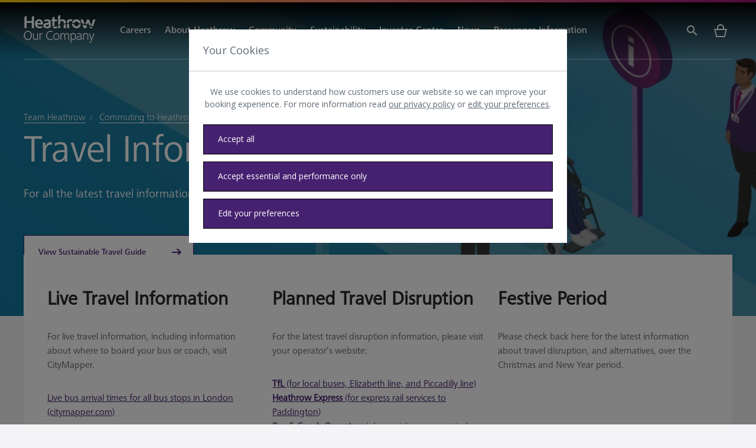

--- FILE ---
content_type: text/html; charset=utf-8
request_url: https://cloud.em.heathrow.com/w2gsignup
body_size: 4710
content:
<!DOCTYPE html>
<html lang="en">
   <head><meta name="ROBOTS" content="INDEX,FOLLOW"><meta name="keywords" content=""><meta name="description" content="">
      <meta charset="UTF-8" />
      <meta name="viewport" content="width=device-width, initial-scale=1.0" />
      <meta http-equiv="X-UA-Compatible" content="ie=edge" />
      <script src="https://unpkg.com/css-vars-ponyfill@2/dist/css-vars-ponyfill.min.js"></script>
      <script crossorigin="anonymous" src="https://polyfill.io/v3/polyfill.min.js"></script>
      <script src="https://ajax.googleapis.com/ajax/libs/jquery/3.4.0/jquery.min.js"></script>

      <script src="https://cdnjs.cloudflare.com/ajax/libs/jquery-validate/1.19.1/jquery.validate.min.js"></script>
      <title>Way2Go Signup</title>
      <link
         rel="Shortcut Icon"
         type="image/x-icon"
         href="https://image.em.heathrow.com/lib/fe3311717564047b771278/m/1/d93ac1a2-47c1-4689-959a-d57f9002eeff.png"
         />
      <style>
         /* variables */
         :root {
         --background-color: #f6f5fa;
         --border-color: #e2e1e6;
         --button-color: #9c0d79;
         --text-color: #5d5d5d;
         --main-size: 24px;
         --small-size: 16px;
         --mediun-size: 18px;
         --large-size: 32px;
         --input-border: 1px solid var(--border-color);
         --input-border-checked: 1px solid var(--light-purple);
         --input-border-hover: 1px solid var(--button-color);
         --header1-size-mobile: 28px;
         --header2-size-mobile: 20px;
         --header1-size-desktop: 42px;
         --header2-size-desktop: 24px;
         --text-size: 14px;
         }
         /* font */
   
         /* basic reset, typography */
         .si,
         .si *,
         .si *::before,
         .si *::after {
         box-sizing: border-box;
         }
         *,
         *:before,
         *:after {
         margin: 0;
         padding: 0;
         -moz-box-sizing: border-box;
         -webkit-box-sizing: border-box;
         box-sizing: border-box;
         }
   
   
         *,
         *::after,
         *::before {
         -moz-box-sizing: border-box;
         -webkit-box-sizing: border-box;
         box-sizing: border-box;
         }
         /* main */
         .body {
         font-family: "FrutigerNextLT", Arial, sans-serif;
         color: #58178f;
         letter-spacing: 0.07em;
         font-weight: 300;
         margin: 0 auto;
         background-color: #f6f5fa;
         line-height: 1.5;
         /* font-family: Frutiger-Light, serif;
         font-size: 16px; */
         color: var(--text-color);
         /* font-weight: normal; */
         font-style: normal;
         font-stretch: normal;
         letter-spacing: normal;
         }
         /*form */
         .form {
         width: 100%;
         max-width: 590px;
         margin: 0 auto;
         background-color: var(--background-color);
         padding: var(--main-size);
         margin: 0 auto;
         color: var(--mid-grey);
         display: flex;
         flex-direction: column;
         }
         .form__field {
         margin: 0 0 32px 0;
         }
         /* disbale scrol bar */
         .body,
         .form {
         -ms-overflow-style: none;
         scrollbar-width: none;
         }
         .body::-webkit-scrollbar,
         .form::-webkit-scrollbar {
         display: none;
         }
         .text-field {
         width: 100%;
         position: relative;
         display: block;
         }
         .text-field__label {
         position: relative;
         }
         .input {
         background-color: #ffffff;
         cursor: pointer;
         border: none;
         font-size: var(--text-size);
         height: auto;
         margin: 0;
         outline: 0;
         padding: 8px;
         width: 100%;
         /* max-width: 432px; */
         border: var(--input-border);
         /* line-height: 1.43; */
         letter-spacing: normal;
         color: var(--mid-grey);
         color:inherit;
         margin-bottom: var(--main-padding);
         box-sizing: border-box;
         -moz-box-sizing: border-box;
         -webkit-box-sizing: border-box;
         -moz-appearance: none;
         -webkit-appearance: none;
         appearance: none;
         }
         .input--submit {
         background-color: #9c0d79;
         color: #ffffff;
         font-size: var(--text-size);
         font-weight: 500;
         }
         .input--shorter {
         max-width: 320px;
         }
         .input--submit:disabled {
         background-color: #ececec;
         }
         .label {
         font-size: var(--small-size);
         width: 100%;
         display: block;
         }
         .label__text {
         display: block;
         margin-bottom: 8px;
         font-weight: 600;
         }
         .label__text--checkbox {
         font-size: var(--text-size);
         font-weight: normal;
         margin: -20px 0 0 40px;
         display: inline-block;
         }
         .select-option {
         position: relative;
         display: block;
         }
         .paragraph {
         font-size: var(--text-size);
         }
         .link {
         color: inherit;
         text-decoration: underline;
         }
         @media screen and (min-width: 430px) {
         .form__field {
         margin: 0 0 var(--main-size) 0;
         }
         }
         @media screen and (min-width: 340px) {
         .container {
         display: flex;
         flex-wrap: wrap;
         }
         .text-field--in-container {
         width: calc(100% / 2 - 24px / 2);
         display: flex;
         flex-direction: column;
         justify-content: space-between;
         }
         .text-field--margin-right {
         margin-right: var(--main-size);
         }
         }
         /* error class for jQuery validation plugin */
         label.error {
         color: red;
         width: 100%;
         font-size: 12px;
         position: absolute;
         left: 0;
         bottom: -14px;
         }
         /*js state class */
         .js-error-message {
         display: none;
         color: red;
         width: 100%;
         font-size: 12px;
         position: absolute;
         left: 0;
         margin-top: 36px;
         }
         .js-hidden {
         display: none;
         }
         /* fix bug cannot 'touch' (select, edit) another form field on Safari running on iDevices (phone & pad) running iOS 12 */
         .text-field__input:hover {
         cursor: text;
         }
      </style>
   </head>
   
   <body class="body" style="">
     <form class="form" type="POST" id="signupForm_validation" name="myForm" novalidate action="https://cloud.em.heathrow.com/w2g_signup_handler">  
         <div class="container">
   
            <div class="text-field  text-field--in-container text-field--margin-right form__field">
    <label class="label text-field__label" for="Fname">
     <span class="label__text">First name</span>
     <span class="label__error js-error-message" id="error_name_first"> This field is mandatory </span>
    </label>
        <input class="text-field__input input" name="name_first" id="name_first" type="text" maxlength="128" placeholder="First Name" type="text" pattern="[a-zA-Z]+" minlength="1" maxlenght="50" required />
   </div>
   
            <div class="text-field text-field--in-container form__field">
    <label class="label text-field__label" for="Lname">
     <span class="label__text">Last name</span>
     <span class="label__error js-error-message" id="error_name_last"> This field is mandatory </span>
    </label>
    <input class="text-field__input input" name="name_last" id="name_last" type="text" maxlength="128" placeholder="Last Name" type="text" pattern="[a-zA-Z]+" minlength="1" maxlenght="50" required />
   </div>
   
   
         </div>
   
   
   
   
         <div class="text-field form__field"><label class="label text-field__label" for="email">
    <span class="label__text"> Email address </span>
    <span class="label__error js-error-message" id="error_email">This field cannot be empty and needs to contain proper email address </span>
    </label>
        <input class="text-field__input input" name="email" id="email" type="text" maxlength="50" placeholder="Email" pattern="^([^\x00-\x20\x22\x28\x29\x2c\x2e\x3a-\x3c\x3e\x40\x5b-\x5d\x7f-\xff]+|\x22([^\x0d\x22\x5c\x80-\xff]|\x5c[\x00-\x7f])*\x22)(\x2e([^\x00-\x20\x22\x28\x29\x2c\x2e\x3a-\x3c\x3e\x40\x5b-\x5d\x7f-\xff]+|\x22([^\x0d\x22\x5c\x80-\xff]|\x5c[\x00-\x7f])*\x22))*\x40([^\x00-\x20\x22\x28\x29\x2c\x2e\x3a-\x3c\x3e\x40\x5b-\x5d\x7f-\xff]+|\x5b([^\x0d\x5b-\x5d\x80-\xff]|\x5c[\x00-\x7f])*\x5d)(\x2e([^\x00-\x20\x22\x28\x29\x2c\x2e\x3a-\x3c\x3e\x40\x5b-\x5d\x7f-\xff]+|\x5b([^\x0d\x5b-\x5d\x80-\xff]|\x5c[\x00-\x7f])*\x5d))*(\.\w{2,})+$" value=""  />
   </div>
   
   
   
   
   
         <div class="container">
   
            <div class="text-field text-field--in-container text-field--margin-right form__field">
    <label class="label select-option__label" for="WorkPlace">
     <span class="label__text"> Where do you work? </span>
    </label>
               <select name="WorkPlace" class="input input--shorter select-option__select" id="WorkPlace" required="">
                  <option style="display: none;" value="">please select...</option>
                  <option value="BAMaintenance">BA Maintenance</option>
                  <option value="Cargo Area">Cargo Area</option>
                  <option value="Compass Centre">Compass Centre</option>
                  <option value="Terminals 2 and 3">Terminals 2 and 3</option>
                  <option value="Terminal 4">Terminal 4</option>
                  <option value="Terminal 5">Terminal 5</option>
                  <option value="World Business Centre">World Business Centre</option>
                  <option value="Other">Other</option>
               </select>
            </div>
   
   
            <div class="text-field text-field--in-container form__field js-hidden" id="WorkPlaceDiv">
    <label class="label text-field__label" for="WorkPlaceOther">
     <span class="label__text"> Please specify </span>
     <span class="js-error-message" id="WorkPlace_error">This field is mandatory </span>
    </label>
    <input name="WorkPlaceOther" class="text-field__input input" id="WorkPlaceOther" required="" type="text" />
   </div>
   
  </div>
  
  
  
  
         <div class="container">
   
            <div class="text-field  text-field--in-container text-field--margin-right form__field">
               <label class="label select-option__label" for="GetToWork"> <span class="label__text"> How do you get to work most&nbsp;often? </span> </label>
               <select name="GetToWork" class="input input--shorter select-option__select" id="GetToWork" required="">
                  <option style="display: none;" value="">please select...</option>
                  <option value="Drive alone">Drive alone</option>
                  <option value="Drive - Car share - driver">Drive - Car share - driver</option>
                  <option value="Passenger &ndash; Car share - passenger">Passenger &ndash; Car share - passenger</option>
                  <option value="Train">Train</option>
                  <option value="Coach">Coach</option>
                  <option value="Bus">Bus</option>
                  <option value="Cycle">Cycle</option>
                  <option value="Walk">Walk</option>
                  <option value="Other">Other</option>
               </select>
            </div>
   
   
            <div class="text-field text-field--in-container form__field js-hidden" id="GetToWorkDiv">
    <label class="label text-field__label" for="GetToWorkOther">
     <span class="label__text"> Please specify<br><br></span>
     <span class="js-error-message" id="GetToWork_error">This field is mandatory </span>
    </label>
    <input name="GetToWorkOther" class="input input--shorter select-option__select" id="GetToWorkOther" required="" type="text" />
   </div>
   
         </div>
   
   
   
         <div class="checkbox form__field form__field--small-margin-bottom">
    <input name="permission" title="In order to continue, please confirm that you wish to receive Airport information and offers" id="permission" style="position: relative; top: 10px;" type="checkbox" value="2" />
    <label class="label checkbox__label" for="permission">
     <span class="label__text label__text--checkbox">
     <strong>Please confirm</strong> if you are happy to receive regular email updates about commuter news, rewards, offers and more from Way2Go.
     </span>
    </label>
   </div>
   
   
         <div class="checkbox form__field form__field--small-margin-bottom">
   <input name="permission2" title="In order to continue, please confirm that you wish to receive Airport information and offers" id="permission2" style="position: relative; top: 10px;" type="checkbox" value="2" />
   <label class="label checkbox__label" for="permission2">
   <span class="label__text label__text--checkbox"> <strong>Tick here</strong>  to receive marketing communications, promotions, news, competitions, updates and&nbsp;more from Heathrow Airport Limited and&nbsp;Heathrow Express Operating Company Limited. You&nbsp;will only receive marketing communication directly from&nbsp;Heathrow, including information about Heathrow's Business Partners who&nbsp;operate on&nbsp;and&nbsp;off&nbsp;airport.</span>
   </label>
   </div>
   
   
         <p class="paragraph form__field">For more information on how we&nbsp;process your data please refer to&nbsp;the&nbsp;Privacy&nbsp;Notice: <a target="_blank" class="link" href="https://www.heathrow.com/privacy-notice/commercial-services-privacy-notice" title="Heathrow Privacy notice"
>Heathrow Privacy&nbsp;notice</a>, <a target="_blank" class="link" href="https://www.heathrowexpress.com/privacy-notice#/" title="Heathrow Express Privacy notice"
>Heathrow Express Privacy&nbsp;notice</a>.</p>
   
   <div class="captchaContainer">
   <div class="g-recaptcha" id="captcha" data-sitekey="6LdVKcseAAAAAMvHVLQDPfgBggQd_ghfmpUX3VGL"></div>
   </div> <br> 
   
         <input class="input input--submit form__field" id="submitbutton" value="Sign Up" />
   
   
   <input type='text' hidden name="w2g_permission" id="w2g_permission">
   <input type='text' hidden name="teamlhr_permission" id="teamlhr_permission">
   
      </form>
   
   
   
   
   
     
<script type="text/javascript">

        var headtagrecaptcha = document.createElement('script');
  headtagrecaptcha.setAttribute('src', 'https://www.google.com/recaptcha/api.js');

        document.head.appendChild(headtagrecaptcha);

         var TimerTrigger = setInterval(activatesubmit, 1000);
         
         function activatesubmit() {
         var answer = grecaptcha.getResponse();
         if (answer != "") {
           $('#submitButton').removeAttr("disabled");
         } else {
           $("#submitButton").attr("disabled", true);
         }
         }
         

// ---------------------------------------------------------- FORM VALIDATION



function validateInput(elementID) {
 var element = document.getElementById(elementID);
 var re = new RegExp(element.pattern);
 if (re.test(element.value) == false) { document.getElementById("error_"+elementID).style.display = "block"; return false;}
 else { document.getElementById("error_"+elementID).style.display = "none"; return true;}          
}


function hideInputerror(elementID) {
 var element = document.getElementById(elementID);
 var re = new RegExp(element.pattern);
 if (re.test(element.value) == true) { document.getElementById("error_"+elementID).style.display = "none";}   
}



function showother(identifier) {
var Value = document.getElementById(identifier).value;
if (Value == "Other") {document.getElementById(identifier+"Div").style.display = "block";}
else document.getElementById(identifier+"Div").style.display = "none";
}

function checkAllinput() {
 var allok = true;
 if (validateInput("name_first") == false) { allok = false; }
 if (validateInput("name_last") == false) { allok = false; }
 if (validateInput("email") == false) { allok = false; }
 if (validateDropdown("WorkPlace") == false) { allok = false; }
 if (validateDropdown("GetToWork") == false) { allok = false; }
 return allok;
}


function validateDropdown(identifier) {
var Value = document.getElementById(identifier).value;
var sOtherValue = document.getElementById(identifier+"Other").value;
if ( Value == "Other" && sOtherValue == "" ) { document.getElementById(identifier+"_error").style.display = "block"; return false; }
else return true;
}

function validateDropdown(identifier) {
var Value = document.getElementById(identifier).value;
var sOtherValue = document.getElementById(identifier+"Other").value;
if ( Value == "Other" && sOtherValue == "" ) { document.getElementById(identifier+"_error").style.display = "block"; return false; }
else return true;
}


function hideDropDownError(identifier) {
var sOtherValue = document.getElementById(identifier+"Other").value;
if (sOtherValue != "" ) { document.getElementById(identifier+"_error").style.display = "none"; }
}


function validateMyForm() {
  if (checkAllinput()==true) {
   let form = document.getElementById("signupForm_validation");
   //populate hidden fields with checkbox values
   if (document.getElementById('permission').checked == true) {document.getElementById('w2g_permission').innerHTML = 'true';}
   if (document.getElementById('permission2').checked == true) {document.getElementById('teamlhr_permission').innerHTML = 'true';}
   form.submit();  
  }
 }

document.getElementById("name_first").addEventListener("focusout", function () { hideInputerror(this.id);});
document.getElementById("name_last").addEventListener("focusout", function () { hideInputerror(this.id);});
document.getElementById("email").addEventListener("focusout", function () { hideInputerror(this.id); });
document.getElementById("submitbutton").addEventListener("click", function () { validateMyForm(); });

document.getElementById("WorkPlace").addEventListener("change", function () { showother('WorkPlace'); });
document.getElementById("GetToWork").addEventListener("change", function () { showother('GetToWork'); });

document.getElementById("WorkPlaceOther").addEventListener("change", function () { hideDropDownError('WorkPlace'); });
document.getElementById("GetToWorkOther").addEventListener("change", function () { hideDropDownError('GetToWork'); });


         var headtagrecaptcha = document.createElement('script');
         if (navigator.userAgent.match(/BlackBerry/i) || navigator.userAgent.match(/Windows Phone/i)) {
             headtagrecaptcha.setAttribute('src', 'https://www.google.com/recaptcha/api.js');
         } else {
             headtagrecaptcha.setAttribute('src', 'https://www.google.com/recaptcha/api.js');
         }



        var TimerTrigger = setInterval(activatesubmit, 1000);

        function activatesubmit() {
            var answer = grecaptcha.getResponse();
            if (answer != "") {
                $('#submitbutton').removeAttr("disabled");
            } else {
                $("#submitbutton").attr("disabled", true);
            }
        }
  
  
  cssVars({
            // Include only <style> elements and ignore <link> elements.
            // Removes delay introduced by AJAX requests made by the
            // ponyfill to read CSS content of external stylesheets.
            // Use only when <link> elements do not contain custom properties.
            include: 'style'
        });
  
  
</script>  
   
   
   </body>
</html>

--- FILE ---
content_type: text/html; charset=utf-8
request_url: https://www.google.com/recaptcha/api2/anchor?ar=1&k=6LdVKcseAAAAAMvHVLQDPfgBggQd_ghfmpUX3VGL&co=aHR0cHM6Ly9jbG91ZC5lbS5oZWF0aHJvdy5jb206NDQz&hl=en&v=PoyoqOPhxBO7pBk68S4YbpHZ&size=normal&anchor-ms=20000&execute-ms=30000&cb=tcqmfayddzy6
body_size: 49293
content:
<!DOCTYPE HTML><html dir="ltr" lang="en"><head><meta http-equiv="Content-Type" content="text/html; charset=UTF-8">
<meta http-equiv="X-UA-Compatible" content="IE=edge">
<title>reCAPTCHA</title>
<style type="text/css">
/* cyrillic-ext */
@font-face {
  font-family: 'Roboto';
  font-style: normal;
  font-weight: 400;
  font-stretch: 100%;
  src: url(//fonts.gstatic.com/s/roboto/v48/KFO7CnqEu92Fr1ME7kSn66aGLdTylUAMa3GUBHMdazTgWw.woff2) format('woff2');
  unicode-range: U+0460-052F, U+1C80-1C8A, U+20B4, U+2DE0-2DFF, U+A640-A69F, U+FE2E-FE2F;
}
/* cyrillic */
@font-face {
  font-family: 'Roboto';
  font-style: normal;
  font-weight: 400;
  font-stretch: 100%;
  src: url(//fonts.gstatic.com/s/roboto/v48/KFO7CnqEu92Fr1ME7kSn66aGLdTylUAMa3iUBHMdazTgWw.woff2) format('woff2');
  unicode-range: U+0301, U+0400-045F, U+0490-0491, U+04B0-04B1, U+2116;
}
/* greek-ext */
@font-face {
  font-family: 'Roboto';
  font-style: normal;
  font-weight: 400;
  font-stretch: 100%;
  src: url(//fonts.gstatic.com/s/roboto/v48/KFO7CnqEu92Fr1ME7kSn66aGLdTylUAMa3CUBHMdazTgWw.woff2) format('woff2');
  unicode-range: U+1F00-1FFF;
}
/* greek */
@font-face {
  font-family: 'Roboto';
  font-style: normal;
  font-weight: 400;
  font-stretch: 100%;
  src: url(//fonts.gstatic.com/s/roboto/v48/KFO7CnqEu92Fr1ME7kSn66aGLdTylUAMa3-UBHMdazTgWw.woff2) format('woff2');
  unicode-range: U+0370-0377, U+037A-037F, U+0384-038A, U+038C, U+038E-03A1, U+03A3-03FF;
}
/* math */
@font-face {
  font-family: 'Roboto';
  font-style: normal;
  font-weight: 400;
  font-stretch: 100%;
  src: url(//fonts.gstatic.com/s/roboto/v48/KFO7CnqEu92Fr1ME7kSn66aGLdTylUAMawCUBHMdazTgWw.woff2) format('woff2');
  unicode-range: U+0302-0303, U+0305, U+0307-0308, U+0310, U+0312, U+0315, U+031A, U+0326-0327, U+032C, U+032F-0330, U+0332-0333, U+0338, U+033A, U+0346, U+034D, U+0391-03A1, U+03A3-03A9, U+03B1-03C9, U+03D1, U+03D5-03D6, U+03F0-03F1, U+03F4-03F5, U+2016-2017, U+2034-2038, U+203C, U+2040, U+2043, U+2047, U+2050, U+2057, U+205F, U+2070-2071, U+2074-208E, U+2090-209C, U+20D0-20DC, U+20E1, U+20E5-20EF, U+2100-2112, U+2114-2115, U+2117-2121, U+2123-214F, U+2190, U+2192, U+2194-21AE, U+21B0-21E5, U+21F1-21F2, U+21F4-2211, U+2213-2214, U+2216-22FF, U+2308-230B, U+2310, U+2319, U+231C-2321, U+2336-237A, U+237C, U+2395, U+239B-23B7, U+23D0, U+23DC-23E1, U+2474-2475, U+25AF, U+25B3, U+25B7, U+25BD, U+25C1, U+25CA, U+25CC, U+25FB, U+266D-266F, U+27C0-27FF, U+2900-2AFF, U+2B0E-2B11, U+2B30-2B4C, U+2BFE, U+3030, U+FF5B, U+FF5D, U+1D400-1D7FF, U+1EE00-1EEFF;
}
/* symbols */
@font-face {
  font-family: 'Roboto';
  font-style: normal;
  font-weight: 400;
  font-stretch: 100%;
  src: url(//fonts.gstatic.com/s/roboto/v48/KFO7CnqEu92Fr1ME7kSn66aGLdTylUAMaxKUBHMdazTgWw.woff2) format('woff2');
  unicode-range: U+0001-000C, U+000E-001F, U+007F-009F, U+20DD-20E0, U+20E2-20E4, U+2150-218F, U+2190, U+2192, U+2194-2199, U+21AF, U+21E6-21F0, U+21F3, U+2218-2219, U+2299, U+22C4-22C6, U+2300-243F, U+2440-244A, U+2460-24FF, U+25A0-27BF, U+2800-28FF, U+2921-2922, U+2981, U+29BF, U+29EB, U+2B00-2BFF, U+4DC0-4DFF, U+FFF9-FFFB, U+10140-1018E, U+10190-1019C, U+101A0, U+101D0-101FD, U+102E0-102FB, U+10E60-10E7E, U+1D2C0-1D2D3, U+1D2E0-1D37F, U+1F000-1F0FF, U+1F100-1F1AD, U+1F1E6-1F1FF, U+1F30D-1F30F, U+1F315, U+1F31C, U+1F31E, U+1F320-1F32C, U+1F336, U+1F378, U+1F37D, U+1F382, U+1F393-1F39F, U+1F3A7-1F3A8, U+1F3AC-1F3AF, U+1F3C2, U+1F3C4-1F3C6, U+1F3CA-1F3CE, U+1F3D4-1F3E0, U+1F3ED, U+1F3F1-1F3F3, U+1F3F5-1F3F7, U+1F408, U+1F415, U+1F41F, U+1F426, U+1F43F, U+1F441-1F442, U+1F444, U+1F446-1F449, U+1F44C-1F44E, U+1F453, U+1F46A, U+1F47D, U+1F4A3, U+1F4B0, U+1F4B3, U+1F4B9, U+1F4BB, U+1F4BF, U+1F4C8-1F4CB, U+1F4D6, U+1F4DA, U+1F4DF, U+1F4E3-1F4E6, U+1F4EA-1F4ED, U+1F4F7, U+1F4F9-1F4FB, U+1F4FD-1F4FE, U+1F503, U+1F507-1F50B, U+1F50D, U+1F512-1F513, U+1F53E-1F54A, U+1F54F-1F5FA, U+1F610, U+1F650-1F67F, U+1F687, U+1F68D, U+1F691, U+1F694, U+1F698, U+1F6AD, U+1F6B2, U+1F6B9-1F6BA, U+1F6BC, U+1F6C6-1F6CF, U+1F6D3-1F6D7, U+1F6E0-1F6EA, U+1F6F0-1F6F3, U+1F6F7-1F6FC, U+1F700-1F7FF, U+1F800-1F80B, U+1F810-1F847, U+1F850-1F859, U+1F860-1F887, U+1F890-1F8AD, U+1F8B0-1F8BB, U+1F8C0-1F8C1, U+1F900-1F90B, U+1F93B, U+1F946, U+1F984, U+1F996, U+1F9E9, U+1FA00-1FA6F, U+1FA70-1FA7C, U+1FA80-1FA89, U+1FA8F-1FAC6, U+1FACE-1FADC, U+1FADF-1FAE9, U+1FAF0-1FAF8, U+1FB00-1FBFF;
}
/* vietnamese */
@font-face {
  font-family: 'Roboto';
  font-style: normal;
  font-weight: 400;
  font-stretch: 100%;
  src: url(//fonts.gstatic.com/s/roboto/v48/KFO7CnqEu92Fr1ME7kSn66aGLdTylUAMa3OUBHMdazTgWw.woff2) format('woff2');
  unicode-range: U+0102-0103, U+0110-0111, U+0128-0129, U+0168-0169, U+01A0-01A1, U+01AF-01B0, U+0300-0301, U+0303-0304, U+0308-0309, U+0323, U+0329, U+1EA0-1EF9, U+20AB;
}
/* latin-ext */
@font-face {
  font-family: 'Roboto';
  font-style: normal;
  font-weight: 400;
  font-stretch: 100%;
  src: url(//fonts.gstatic.com/s/roboto/v48/KFO7CnqEu92Fr1ME7kSn66aGLdTylUAMa3KUBHMdazTgWw.woff2) format('woff2');
  unicode-range: U+0100-02BA, U+02BD-02C5, U+02C7-02CC, U+02CE-02D7, U+02DD-02FF, U+0304, U+0308, U+0329, U+1D00-1DBF, U+1E00-1E9F, U+1EF2-1EFF, U+2020, U+20A0-20AB, U+20AD-20C0, U+2113, U+2C60-2C7F, U+A720-A7FF;
}
/* latin */
@font-face {
  font-family: 'Roboto';
  font-style: normal;
  font-weight: 400;
  font-stretch: 100%;
  src: url(//fonts.gstatic.com/s/roboto/v48/KFO7CnqEu92Fr1ME7kSn66aGLdTylUAMa3yUBHMdazQ.woff2) format('woff2');
  unicode-range: U+0000-00FF, U+0131, U+0152-0153, U+02BB-02BC, U+02C6, U+02DA, U+02DC, U+0304, U+0308, U+0329, U+2000-206F, U+20AC, U+2122, U+2191, U+2193, U+2212, U+2215, U+FEFF, U+FFFD;
}
/* cyrillic-ext */
@font-face {
  font-family: 'Roboto';
  font-style: normal;
  font-weight: 500;
  font-stretch: 100%;
  src: url(//fonts.gstatic.com/s/roboto/v48/KFO7CnqEu92Fr1ME7kSn66aGLdTylUAMa3GUBHMdazTgWw.woff2) format('woff2');
  unicode-range: U+0460-052F, U+1C80-1C8A, U+20B4, U+2DE0-2DFF, U+A640-A69F, U+FE2E-FE2F;
}
/* cyrillic */
@font-face {
  font-family: 'Roboto';
  font-style: normal;
  font-weight: 500;
  font-stretch: 100%;
  src: url(//fonts.gstatic.com/s/roboto/v48/KFO7CnqEu92Fr1ME7kSn66aGLdTylUAMa3iUBHMdazTgWw.woff2) format('woff2');
  unicode-range: U+0301, U+0400-045F, U+0490-0491, U+04B0-04B1, U+2116;
}
/* greek-ext */
@font-face {
  font-family: 'Roboto';
  font-style: normal;
  font-weight: 500;
  font-stretch: 100%;
  src: url(//fonts.gstatic.com/s/roboto/v48/KFO7CnqEu92Fr1ME7kSn66aGLdTylUAMa3CUBHMdazTgWw.woff2) format('woff2');
  unicode-range: U+1F00-1FFF;
}
/* greek */
@font-face {
  font-family: 'Roboto';
  font-style: normal;
  font-weight: 500;
  font-stretch: 100%;
  src: url(//fonts.gstatic.com/s/roboto/v48/KFO7CnqEu92Fr1ME7kSn66aGLdTylUAMa3-UBHMdazTgWw.woff2) format('woff2');
  unicode-range: U+0370-0377, U+037A-037F, U+0384-038A, U+038C, U+038E-03A1, U+03A3-03FF;
}
/* math */
@font-face {
  font-family: 'Roboto';
  font-style: normal;
  font-weight: 500;
  font-stretch: 100%;
  src: url(//fonts.gstatic.com/s/roboto/v48/KFO7CnqEu92Fr1ME7kSn66aGLdTylUAMawCUBHMdazTgWw.woff2) format('woff2');
  unicode-range: U+0302-0303, U+0305, U+0307-0308, U+0310, U+0312, U+0315, U+031A, U+0326-0327, U+032C, U+032F-0330, U+0332-0333, U+0338, U+033A, U+0346, U+034D, U+0391-03A1, U+03A3-03A9, U+03B1-03C9, U+03D1, U+03D5-03D6, U+03F0-03F1, U+03F4-03F5, U+2016-2017, U+2034-2038, U+203C, U+2040, U+2043, U+2047, U+2050, U+2057, U+205F, U+2070-2071, U+2074-208E, U+2090-209C, U+20D0-20DC, U+20E1, U+20E5-20EF, U+2100-2112, U+2114-2115, U+2117-2121, U+2123-214F, U+2190, U+2192, U+2194-21AE, U+21B0-21E5, U+21F1-21F2, U+21F4-2211, U+2213-2214, U+2216-22FF, U+2308-230B, U+2310, U+2319, U+231C-2321, U+2336-237A, U+237C, U+2395, U+239B-23B7, U+23D0, U+23DC-23E1, U+2474-2475, U+25AF, U+25B3, U+25B7, U+25BD, U+25C1, U+25CA, U+25CC, U+25FB, U+266D-266F, U+27C0-27FF, U+2900-2AFF, U+2B0E-2B11, U+2B30-2B4C, U+2BFE, U+3030, U+FF5B, U+FF5D, U+1D400-1D7FF, U+1EE00-1EEFF;
}
/* symbols */
@font-face {
  font-family: 'Roboto';
  font-style: normal;
  font-weight: 500;
  font-stretch: 100%;
  src: url(//fonts.gstatic.com/s/roboto/v48/KFO7CnqEu92Fr1ME7kSn66aGLdTylUAMaxKUBHMdazTgWw.woff2) format('woff2');
  unicode-range: U+0001-000C, U+000E-001F, U+007F-009F, U+20DD-20E0, U+20E2-20E4, U+2150-218F, U+2190, U+2192, U+2194-2199, U+21AF, U+21E6-21F0, U+21F3, U+2218-2219, U+2299, U+22C4-22C6, U+2300-243F, U+2440-244A, U+2460-24FF, U+25A0-27BF, U+2800-28FF, U+2921-2922, U+2981, U+29BF, U+29EB, U+2B00-2BFF, U+4DC0-4DFF, U+FFF9-FFFB, U+10140-1018E, U+10190-1019C, U+101A0, U+101D0-101FD, U+102E0-102FB, U+10E60-10E7E, U+1D2C0-1D2D3, U+1D2E0-1D37F, U+1F000-1F0FF, U+1F100-1F1AD, U+1F1E6-1F1FF, U+1F30D-1F30F, U+1F315, U+1F31C, U+1F31E, U+1F320-1F32C, U+1F336, U+1F378, U+1F37D, U+1F382, U+1F393-1F39F, U+1F3A7-1F3A8, U+1F3AC-1F3AF, U+1F3C2, U+1F3C4-1F3C6, U+1F3CA-1F3CE, U+1F3D4-1F3E0, U+1F3ED, U+1F3F1-1F3F3, U+1F3F5-1F3F7, U+1F408, U+1F415, U+1F41F, U+1F426, U+1F43F, U+1F441-1F442, U+1F444, U+1F446-1F449, U+1F44C-1F44E, U+1F453, U+1F46A, U+1F47D, U+1F4A3, U+1F4B0, U+1F4B3, U+1F4B9, U+1F4BB, U+1F4BF, U+1F4C8-1F4CB, U+1F4D6, U+1F4DA, U+1F4DF, U+1F4E3-1F4E6, U+1F4EA-1F4ED, U+1F4F7, U+1F4F9-1F4FB, U+1F4FD-1F4FE, U+1F503, U+1F507-1F50B, U+1F50D, U+1F512-1F513, U+1F53E-1F54A, U+1F54F-1F5FA, U+1F610, U+1F650-1F67F, U+1F687, U+1F68D, U+1F691, U+1F694, U+1F698, U+1F6AD, U+1F6B2, U+1F6B9-1F6BA, U+1F6BC, U+1F6C6-1F6CF, U+1F6D3-1F6D7, U+1F6E0-1F6EA, U+1F6F0-1F6F3, U+1F6F7-1F6FC, U+1F700-1F7FF, U+1F800-1F80B, U+1F810-1F847, U+1F850-1F859, U+1F860-1F887, U+1F890-1F8AD, U+1F8B0-1F8BB, U+1F8C0-1F8C1, U+1F900-1F90B, U+1F93B, U+1F946, U+1F984, U+1F996, U+1F9E9, U+1FA00-1FA6F, U+1FA70-1FA7C, U+1FA80-1FA89, U+1FA8F-1FAC6, U+1FACE-1FADC, U+1FADF-1FAE9, U+1FAF0-1FAF8, U+1FB00-1FBFF;
}
/* vietnamese */
@font-face {
  font-family: 'Roboto';
  font-style: normal;
  font-weight: 500;
  font-stretch: 100%;
  src: url(//fonts.gstatic.com/s/roboto/v48/KFO7CnqEu92Fr1ME7kSn66aGLdTylUAMa3OUBHMdazTgWw.woff2) format('woff2');
  unicode-range: U+0102-0103, U+0110-0111, U+0128-0129, U+0168-0169, U+01A0-01A1, U+01AF-01B0, U+0300-0301, U+0303-0304, U+0308-0309, U+0323, U+0329, U+1EA0-1EF9, U+20AB;
}
/* latin-ext */
@font-face {
  font-family: 'Roboto';
  font-style: normal;
  font-weight: 500;
  font-stretch: 100%;
  src: url(//fonts.gstatic.com/s/roboto/v48/KFO7CnqEu92Fr1ME7kSn66aGLdTylUAMa3KUBHMdazTgWw.woff2) format('woff2');
  unicode-range: U+0100-02BA, U+02BD-02C5, U+02C7-02CC, U+02CE-02D7, U+02DD-02FF, U+0304, U+0308, U+0329, U+1D00-1DBF, U+1E00-1E9F, U+1EF2-1EFF, U+2020, U+20A0-20AB, U+20AD-20C0, U+2113, U+2C60-2C7F, U+A720-A7FF;
}
/* latin */
@font-face {
  font-family: 'Roboto';
  font-style: normal;
  font-weight: 500;
  font-stretch: 100%;
  src: url(//fonts.gstatic.com/s/roboto/v48/KFO7CnqEu92Fr1ME7kSn66aGLdTylUAMa3yUBHMdazQ.woff2) format('woff2');
  unicode-range: U+0000-00FF, U+0131, U+0152-0153, U+02BB-02BC, U+02C6, U+02DA, U+02DC, U+0304, U+0308, U+0329, U+2000-206F, U+20AC, U+2122, U+2191, U+2193, U+2212, U+2215, U+FEFF, U+FFFD;
}
/* cyrillic-ext */
@font-face {
  font-family: 'Roboto';
  font-style: normal;
  font-weight: 900;
  font-stretch: 100%;
  src: url(//fonts.gstatic.com/s/roboto/v48/KFO7CnqEu92Fr1ME7kSn66aGLdTylUAMa3GUBHMdazTgWw.woff2) format('woff2');
  unicode-range: U+0460-052F, U+1C80-1C8A, U+20B4, U+2DE0-2DFF, U+A640-A69F, U+FE2E-FE2F;
}
/* cyrillic */
@font-face {
  font-family: 'Roboto';
  font-style: normal;
  font-weight: 900;
  font-stretch: 100%;
  src: url(//fonts.gstatic.com/s/roboto/v48/KFO7CnqEu92Fr1ME7kSn66aGLdTylUAMa3iUBHMdazTgWw.woff2) format('woff2');
  unicode-range: U+0301, U+0400-045F, U+0490-0491, U+04B0-04B1, U+2116;
}
/* greek-ext */
@font-face {
  font-family: 'Roboto';
  font-style: normal;
  font-weight: 900;
  font-stretch: 100%;
  src: url(//fonts.gstatic.com/s/roboto/v48/KFO7CnqEu92Fr1ME7kSn66aGLdTylUAMa3CUBHMdazTgWw.woff2) format('woff2');
  unicode-range: U+1F00-1FFF;
}
/* greek */
@font-face {
  font-family: 'Roboto';
  font-style: normal;
  font-weight: 900;
  font-stretch: 100%;
  src: url(//fonts.gstatic.com/s/roboto/v48/KFO7CnqEu92Fr1ME7kSn66aGLdTylUAMa3-UBHMdazTgWw.woff2) format('woff2');
  unicode-range: U+0370-0377, U+037A-037F, U+0384-038A, U+038C, U+038E-03A1, U+03A3-03FF;
}
/* math */
@font-face {
  font-family: 'Roboto';
  font-style: normal;
  font-weight: 900;
  font-stretch: 100%;
  src: url(//fonts.gstatic.com/s/roboto/v48/KFO7CnqEu92Fr1ME7kSn66aGLdTylUAMawCUBHMdazTgWw.woff2) format('woff2');
  unicode-range: U+0302-0303, U+0305, U+0307-0308, U+0310, U+0312, U+0315, U+031A, U+0326-0327, U+032C, U+032F-0330, U+0332-0333, U+0338, U+033A, U+0346, U+034D, U+0391-03A1, U+03A3-03A9, U+03B1-03C9, U+03D1, U+03D5-03D6, U+03F0-03F1, U+03F4-03F5, U+2016-2017, U+2034-2038, U+203C, U+2040, U+2043, U+2047, U+2050, U+2057, U+205F, U+2070-2071, U+2074-208E, U+2090-209C, U+20D0-20DC, U+20E1, U+20E5-20EF, U+2100-2112, U+2114-2115, U+2117-2121, U+2123-214F, U+2190, U+2192, U+2194-21AE, U+21B0-21E5, U+21F1-21F2, U+21F4-2211, U+2213-2214, U+2216-22FF, U+2308-230B, U+2310, U+2319, U+231C-2321, U+2336-237A, U+237C, U+2395, U+239B-23B7, U+23D0, U+23DC-23E1, U+2474-2475, U+25AF, U+25B3, U+25B7, U+25BD, U+25C1, U+25CA, U+25CC, U+25FB, U+266D-266F, U+27C0-27FF, U+2900-2AFF, U+2B0E-2B11, U+2B30-2B4C, U+2BFE, U+3030, U+FF5B, U+FF5D, U+1D400-1D7FF, U+1EE00-1EEFF;
}
/* symbols */
@font-face {
  font-family: 'Roboto';
  font-style: normal;
  font-weight: 900;
  font-stretch: 100%;
  src: url(//fonts.gstatic.com/s/roboto/v48/KFO7CnqEu92Fr1ME7kSn66aGLdTylUAMaxKUBHMdazTgWw.woff2) format('woff2');
  unicode-range: U+0001-000C, U+000E-001F, U+007F-009F, U+20DD-20E0, U+20E2-20E4, U+2150-218F, U+2190, U+2192, U+2194-2199, U+21AF, U+21E6-21F0, U+21F3, U+2218-2219, U+2299, U+22C4-22C6, U+2300-243F, U+2440-244A, U+2460-24FF, U+25A0-27BF, U+2800-28FF, U+2921-2922, U+2981, U+29BF, U+29EB, U+2B00-2BFF, U+4DC0-4DFF, U+FFF9-FFFB, U+10140-1018E, U+10190-1019C, U+101A0, U+101D0-101FD, U+102E0-102FB, U+10E60-10E7E, U+1D2C0-1D2D3, U+1D2E0-1D37F, U+1F000-1F0FF, U+1F100-1F1AD, U+1F1E6-1F1FF, U+1F30D-1F30F, U+1F315, U+1F31C, U+1F31E, U+1F320-1F32C, U+1F336, U+1F378, U+1F37D, U+1F382, U+1F393-1F39F, U+1F3A7-1F3A8, U+1F3AC-1F3AF, U+1F3C2, U+1F3C4-1F3C6, U+1F3CA-1F3CE, U+1F3D4-1F3E0, U+1F3ED, U+1F3F1-1F3F3, U+1F3F5-1F3F7, U+1F408, U+1F415, U+1F41F, U+1F426, U+1F43F, U+1F441-1F442, U+1F444, U+1F446-1F449, U+1F44C-1F44E, U+1F453, U+1F46A, U+1F47D, U+1F4A3, U+1F4B0, U+1F4B3, U+1F4B9, U+1F4BB, U+1F4BF, U+1F4C8-1F4CB, U+1F4D6, U+1F4DA, U+1F4DF, U+1F4E3-1F4E6, U+1F4EA-1F4ED, U+1F4F7, U+1F4F9-1F4FB, U+1F4FD-1F4FE, U+1F503, U+1F507-1F50B, U+1F50D, U+1F512-1F513, U+1F53E-1F54A, U+1F54F-1F5FA, U+1F610, U+1F650-1F67F, U+1F687, U+1F68D, U+1F691, U+1F694, U+1F698, U+1F6AD, U+1F6B2, U+1F6B9-1F6BA, U+1F6BC, U+1F6C6-1F6CF, U+1F6D3-1F6D7, U+1F6E0-1F6EA, U+1F6F0-1F6F3, U+1F6F7-1F6FC, U+1F700-1F7FF, U+1F800-1F80B, U+1F810-1F847, U+1F850-1F859, U+1F860-1F887, U+1F890-1F8AD, U+1F8B0-1F8BB, U+1F8C0-1F8C1, U+1F900-1F90B, U+1F93B, U+1F946, U+1F984, U+1F996, U+1F9E9, U+1FA00-1FA6F, U+1FA70-1FA7C, U+1FA80-1FA89, U+1FA8F-1FAC6, U+1FACE-1FADC, U+1FADF-1FAE9, U+1FAF0-1FAF8, U+1FB00-1FBFF;
}
/* vietnamese */
@font-face {
  font-family: 'Roboto';
  font-style: normal;
  font-weight: 900;
  font-stretch: 100%;
  src: url(//fonts.gstatic.com/s/roboto/v48/KFO7CnqEu92Fr1ME7kSn66aGLdTylUAMa3OUBHMdazTgWw.woff2) format('woff2');
  unicode-range: U+0102-0103, U+0110-0111, U+0128-0129, U+0168-0169, U+01A0-01A1, U+01AF-01B0, U+0300-0301, U+0303-0304, U+0308-0309, U+0323, U+0329, U+1EA0-1EF9, U+20AB;
}
/* latin-ext */
@font-face {
  font-family: 'Roboto';
  font-style: normal;
  font-weight: 900;
  font-stretch: 100%;
  src: url(//fonts.gstatic.com/s/roboto/v48/KFO7CnqEu92Fr1ME7kSn66aGLdTylUAMa3KUBHMdazTgWw.woff2) format('woff2');
  unicode-range: U+0100-02BA, U+02BD-02C5, U+02C7-02CC, U+02CE-02D7, U+02DD-02FF, U+0304, U+0308, U+0329, U+1D00-1DBF, U+1E00-1E9F, U+1EF2-1EFF, U+2020, U+20A0-20AB, U+20AD-20C0, U+2113, U+2C60-2C7F, U+A720-A7FF;
}
/* latin */
@font-face {
  font-family: 'Roboto';
  font-style: normal;
  font-weight: 900;
  font-stretch: 100%;
  src: url(//fonts.gstatic.com/s/roboto/v48/KFO7CnqEu92Fr1ME7kSn66aGLdTylUAMa3yUBHMdazQ.woff2) format('woff2');
  unicode-range: U+0000-00FF, U+0131, U+0152-0153, U+02BB-02BC, U+02C6, U+02DA, U+02DC, U+0304, U+0308, U+0329, U+2000-206F, U+20AC, U+2122, U+2191, U+2193, U+2212, U+2215, U+FEFF, U+FFFD;
}

</style>
<link rel="stylesheet" type="text/css" href="https://www.gstatic.com/recaptcha/releases/PoyoqOPhxBO7pBk68S4YbpHZ/styles__ltr.css">
<script nonce="TIkPJJpFOB1h3H9Wn-VVrg" type="text/javascript">window['__recaptcha_api'] = 'https://www.google.com/recaptcha/api2/';</script>
<script type="text/javascript" src="https://www.gstatic.com/recaptcha/releases/PoyoqOPhxBO7pBk68S4YbpHZ/recaptcha__en.js" nonce="TIkPJJpFOB1h3H9Wn-VVrg">
      
    </script></head>
<body><div id="rc-anchor-alert" class="rc-anchor-alert"></div>
<input type="hidden" id="recaptcha-token" value="[base64]">
<script type="text/javascript" nonce="TIkPJJpFOB1h3H9Wn-VVrg">
      recaptcha.anchor.Main.init("[\x22ainput\x22,[\x22bgdata\x22,\x22\x22,\[base64]/[base64]/MjU1Ong/[base64]/[base64]/[base64]/[base64]/[base64]/[base64]/[base64]/[base64]/[base64]/[base64]/[base64]/[base64]/[base64]/[base64]/[base64]\\u003d\x22,\[base64]\x22,\[base64]/Duz3DmgvCv8K6w7kdQ8K1acOfOcK1M8OPwoXCksKbw61Ew4h1w79cTm3Dt2zDhsKHa8OMw5kEw7DDnU7Dg8O8OHE5GMOgK8K8AFbCsMOPFxAfOsOfwrROHHjDkklHwr0wa8K+N043w4/[base64]/Y8K9BsO7wo3DjXPCtjDClMOtbsO1QATCqcKqwr3CmXMSwoJtw7sBJsKVwosgWibCqVYscBdSQMK1wrvCtSlgeEQfwqLCq8KQXcOZwqrDvXHDsVbCtMOEwq8QWTtow5c4GsKFIcOCw57Do2IqccKQwo1XYcOuwpXDvh/[base64]/Dqnh/w6zCkgjDhhzDiMOhwoMyf3rCj8KqYjdjwrQ3wqkgw63ClcKgfhpuwp/[base64]/CmsKSKUDCqlvCvSjCvFvDgD4lw4cSGcOCacKMw7IMR8KtwpvCrcKow50UDw/[base64]/[base64]/[base64]/CuAnCs8K4McO8e8KhwrvDnHvDvyB6wr7CosOyw4gHwopMw7nCgMOCRjjDrnNRAXbCvB3CkC7CnhdwDDfCmsK5ID1WwoTCo0PDjMOsKcKaOlJYI8OqVMKSw7jCnn/Cp8KPPsOJw5HCn8KIw51ALHDCvsKJw5R1w7/Dq8OyPcKgIsK1wr3Dm8OWwpMeWcOCSsKzaMOpwpQ3w556aWZ1dwbCocKbJXnDrsOKw6prw4HDhMOSeT/[base64]/CtSRGMQTDqgM3w4MSw7Btw4bCtWrDvMOhFD/CksOzwopeEMKZwoPDlkvCmMK0wpUIw7JefcK8CcOBI8KbT8OnBMO6T0LDqVPCk8OkwrzDlCzCtmQdw7xVaEXDtcOyw6HDjMOIbUzDiEHDg8Kww7/Dul9yR8KQwpZUwprDtTjDpsOPwokywrR1W2PDpAkEYGDDj8KgR8KnOMKQw6rDgAgEQcOHwocvw6jCnXFnfcO9wqk/wo3DmcKnw7ZSwp87LgJVw6QXMhfDr8KAwo4Ww4nDtx85wrI4TSd6UVbCp3N4wrnDu8OMOcKtDsOdeg7CisK6w4XDrsKJwrBkwrlEGQzCnD7CiTl/worCkUMDNmbDkXVjaTEbw6TDsMOow4NZw5PCkcOsLMOSOsKDI8OMGVVLwpjDvTbCgA3DmFrCtEzCjcKtIMOAcis4JW16McKew6ttw5Z4f8KPwq3Duk46BDcuw5DCiQEhaj/CsQwYwqfDhzs3A8K0R8K7wpHDmG4awoYUw6nCp8Ktw4bChRYRwo1/wrd4wrDDlTFww79CDwAswpY9T8ORw5jDiwA2w58ZfsOtwqrCh8O2w5LCtGZ6a3sKFVnCisK8fBnDrxxlTMOdFsOHwocYw4/Dl8O7JlxiWcKsVsOmZsKyw6k4wrPDuMOmBcOnCcOmwop1Wic3w6gMwrg3SDFRQ0nChsKONFfCi8Oow47CljjDqcO4wpDDpDNKXkMlwpbDuMO/[base64]/wqXCp3gDwoYCwpPCvTXCr8KASH1Bw7ZJw69qDSzCv8OLK03Chx8bwoF0w5wyY8ORYAs9w4TDtsKyHsO1w6kcwol/[base64]/DhlwvcyhQw60ww7tZwr00w77DoE7DtsK4w4w2V8KuDULCuA8qwofDqMOlX0N7N8O7FcOoG2/DqMKpMDRzw70mIsKOTcKoPRBPCMOpw63Domhyw7ENwrfCi3XClRTCkXoifXTDocOiwrnCqMKbRG7CssObSQQYN1wfwojCg8KwW8OyLTrCqsK3KFZeBwY5w7ZKLMKswr3DgsOuwpVEd8OGElYFwq/Cny1zdMKVwozDnXViTSA8w5jDh8OZGMOLw5/CkTFQPcK2RX7DrXvDvmJaw6w2M8KtWsOqw4nCjz3ChH1JCMOrwoxEacOhw4rDkcK+woQ6B00RwpTChcOofABdFTTChzJcT8KCK8OfFGdYwrnDpS3Dm8O7eMOJRcOkC8ObccOPMMODw6IKwrBlMUPDhUE4a2HDgHDCvQQDwpdtLSo9BjAqERrDrsKAa8OfHcOBw5/DvTrCribDqMOCw5nDiW9Tw43CgMOhw7kDJMKaY8OqwrbCvDrCrQ7DmRRSasK2TGzDpxQvFsKyw6s5w4VWf8Ooazwiw5/CijtrZwEew57DkcK4JSnCkcOSwobDiMKfw44XAn5Nwp/CocO4w712O8KBw4rDp8KFNcKLwqPCscKewovCiVd0HsK8wp8bw5pUOcOhwqXCosKQPQ7DiMOOdAXCp8K2JB7CtsK4wqfCjlvDvj3CiMOlwoMAw4/CgMO6JUnDlTLCl1LDh8OywoXDtTDDrCkmw7gjLsOUQMOhwqLDlWXDulrDiSDDjVVbXV9JwpUjwpjCvSVqXMO0cMKFw5hvfjUJwpIIeGTDnSjDtcOOw5TDgMKywq4GwqF0w5MVUsODwrMPwoDDvsKEw5Arw7jCpMK/dsOBccO/IsOTNTsPw6waw6dfBsOdwpkCBAbDnsKVZMKPeyLDmsO/wrTDphzCtMOyw54/wpE2wrZ2w4TDuQllOcK7U2NjDMKQw710ATQuwrHCqjnCgR5lw5zDghTDu1bDoxAGw4I6w7/DpGcFdXjDsjHDgsKVw608wqByDcOrwpfDqkPDl8KOwqQdw6/CkMOVw7LCjX3DlcKVwqVHFsOiRnDCj8O3w7kkSVkuwps1XcKowqjCnlDDk8KKw5PCnh7CkMOqUXHCsmjCvgXDqA1OPMOKbMOuTMKiasK1w6AyUsK4R2BgwqRuYMKiw4LDhEogF2MibwJ4wpfDnMK7w71tfsOpEUwkew0lWcK1CH1nAzdtFC56wqova8OcwrQ2wq/ChsKOwoAjPH1SHsK3wptLwp7Dl8KwYcOZQ8OgwozDkMKcInMBwpfCocKVOsKbaMKBwrzCm8OEw6dKSHceQcOzWjB/AF0hw4fCuMKpUlN4FXVvAcO+w45sw4U/w4A4wpV8w4/Ds2RpDcOxw6NeB8KkwrTCmzw5wp/ClEXCtcKSNELDqcK2FgYWw6otw6NWw5AZBcKZJsKkeH3DtcK6CMK2ZnEQfsOdw7U/w6RHbMO5a1FqwrnCmWxxH8O3LwzDsW3Do8KNw4TCqnlDR8K+H8KhFgbDicOKKx/CscOeSlfCjsKTZUrDhsKdeV/CrRHDnxvCpwzDm3jDjT9rwpTCrMOmbcKZw58/wodrwoDDv8OSSCUKDSFXw4DDk8Kiw4hfwpDCpXHDgwRvIRnCpsOCT0PDm8KbBh/[base64]/N2vCkcK2FMOAw5nDkk4ow4QCw4QZw6HDpzkewofDsMOhw6V8woHDsMKGw4AWV8OawozDkxciScK8HMOmJQM1w7EDDizDqMKjYsKKw7U2WMOQQ1/DnxPCm8Kkw57CjsKbwph0OsK3bMKmwoDDv8Khw7Biw4XDqRXCqcK5wrotUHhoPBcSw5fCqsKCNsODWsKrIDHCjTnCrsOWw6cLwqYBD8OoTQtKw4/CscKGQFxvcSzCq8KUTHnDhhAVYMO/GsKmfAZ+wqHDjsOew6vDrzYZBMOHw4/CmMKKw4QMw49Zw6pwwqLDlMOJYMO/NsOBwqYJwrgeKMKdD1AKw7jCtCcew5DCpjIswqHDjA7CnlAww53CrcO9wrB2NzXDocOTwqIPasO8W8Khw5UQOsODAnUib1DDm8K4dcOlF8OyHiZfasOBPsKsQUk6aCPDsMOyw7tgWMKYX1YUGkF1w6HCjsOBf03DpgLDsgHDkRnCvMKHw40SEMOXwoHCuR/CscOJRy7Dk1A2UiMJZsKLcsO4eGXDoW16w5gdFwzDncKsw7HCr8ODOB8ow7LDnWNORQPCpsKawpDDscO0w7bDh8KSw6bCgcO7wpwOa0TCn8KsGGIJIMOkw5Agw6PCh8OXw6XDgBbDicKiwpHCgMKPwogGOsKAJ3fDgsKIdsKIQ8KCwq/Djz5Tw5JNwpUBC8K/Lx/[base64]/[base64]/Dr1DCqMOFXl7DosKVVsOLS8KdwqHDlcKsEnoGw77DiBZTNcKSwrQvRBjDlAwvw5FIeUxGw7rCn0VcwrbDjcOqS8KtwrrCuDPCvmErw6fCkyp6f2VtQG7DmWMnCMONWzjDlcO9wrpxVHJJwqMsw70kMnfDt8K/SnRiL0MnwofCtsO0GgrCrWLDumE6TcODTcKvwrcGwqTChsO/w7rCl8Kfw6sJGMKSwp1SLcKlw4HDslrChsO+wobCgGJuw4jCmnbCmwHCr8OrLgvDgm1Gw6/CuCxnw67Co8K3w5jDoSTClcONw6NfwpbDp1jCpsKnD1ktw5fDqBHDuMKOVcKrY8KvGRjCqkt/a8KHb8OGBgzDosOhw45vJGfDsUAuYsKXw7LDjMKkEcO/IcODM8Krw6DDu0HDpQnDnMKga8O7wod4wp3DlzVoaBPDkBXCvA98VVVBwq/DikbCgsOZLzzChsKIYMKBd8O8bnrDl8KvwrrDsMKYUz3Cj0fDg24Qw7PCqMKNw4fCqsKDwolaeCzClsKUwo11EcOsw6/DnAzDo8O+woXDgVQsaMOYwpdjMsKnwpfCqHBcPmrDl2IWw4LDmMKSw7IBYzHClFF3w7jCums2JUHDi0JoScOMw71JF8OVU3Iuw4zCpMKmw6PCnsOHw7nDpVfDlMOBwqzClEvDkcOiw4/Cn8K6w6h4DR7DnMK2w5PDoMOrAiERKW/[base64]/Dp0AVw5NBSmQLw65qwooFw7YhNsKpbjPDr8OyRkvDrEDCuFTCocOhFwMVwqjDh8OFeBjDt8K6bsKrwrkuX8ORw6wdZSAgQiUcwpzCnMOgc8K9w6PDssO8e8Kaw5N5PsO7VE3CpT7Dv2XCmcOPwq/ChQo6wrJHEsKXa8KkFsKQKMO4WjnDr8OWwpMcCj/DqwtAw4jCj3t9w6kYO2FWwq0rw4t2wq3ClsKgY8O3XjQCwqkiEsKPw53CkMObSjvCvHMNwqUYw4HDvcKcQljDqsK/eBzDlsO1wqfCtsOowqPCg8K5fMOaDXTDn8KPLcKcwo86Zi7DlsOvwrAvecKowqTDnBYWd8OZesKhwp/Cv8KUDRHCgMK1HcKsw7DDngzClSDDssORGyEZwqbCqcOaZyMdw5pqwq0vD8OEwq9rY8KkwrXDlh/[base64]/McOOwrx0XcOfw4PCg25XFBzDtsKwdQNQw6Nkw5vChMK+O8Kywrhfw4/[base64]/[base64]/w6HDmcKFw5kLwo7Dk0nDhcKWFgVtw5dewo3DsMOIwqjCgsO7wo9BworDtsKYKFXCnljClUtIPMO9RcOBQWF6AD7Dm0cgw6Yzwq7CqVc/wpctw7dMBB/[base64]/w5DDqsOiwoB4RErDgAnDnMO2HntrBsOWPMK7w4vCiMKpGE4ow5kEw43Cn8OsdsKxfMK8wqI6TyTDlGwzQ8OGw5RIw4nDqcOpHMKkworCsTt/VznDp8KPw7vDqmDDn8OVOMOdMcOyHhLDtMOUw53Dl8Ogwr3Cs8K+Ph/CsgI5wp13WsKZBcK5Ux3DnXcEexZXwrrCi2xdZVplI8K2R8K/[base64]/Cv8O4XEjDjMKMwpQfM8O/[base64]/[base64]/w57DmybCg17CsMOvPnfDvkfCi8O9BC7Cqx4LAsKQwobDs1cUNibDsMK5wqUTeG8ewrzDhSHDoEpcDHtMwpLCmS0AHVBbM1fCpEYAwp/[base64]/RMO7fzLDgsOTDi1twqdtZTXDjcKbw5rDucO+wo8yX8KIPAErw4sDwpJCw4LCiEAmNcOkw6jDsMK8w67Ch8OLw5LDsAVWw7/CqMOhw7JQM8KXwrMnw4/DgHPCucKGwqzCpSQCw49aw7rDoAbCgMO/wpVGYcKhw6HDlsOiKCPDlhUcwq3DvjAAbMOYw4lFXXnDt8OGelHCjsOlWsK1CsOOEsKcDFjChsOjwqnCv8K6w4bCpQROw6JWwo5EwrUfUcK3woQaJ1/[base64]/CMOVwoh4wo8GccKsIsOZwq83O0giMcKzwrbCjSzCuSw3wrtUw4/ChMKqw7ZmXBPCv2tQw4MFwrHDqsKlYF8Swr3CskUhKwEhw6LDhsK9ScONw7HDgsOuwr/[base64]/CisKtw4DDnMKOGVFswrZgw7h9LMOsYsOtw77CqMOnwpPCiMO6w55Wfm7CvFtwCmkZw5dqf8OGw55zw78Rwo3DvsKFMcOPQiHDhWLDjGXDv8OsZ31Nw6PClMOjCGPDgB1Dwr/CqsK3wqPDs3VNw6UhX0jDuMOvw51Ow7x6w4AXwoTCuxnDmMKFZgrDllk0Og3ClMO+wqzCh8OFYBFswofDn8ORwqQ9w60Vw6MEIzXDgRbChcOVwrDDpcKAw5oGw5rCpF/CgyBEw5PCmsKmS29yw5g5w4rDiz07XMKZDsO8R8OpE8Omw7/[base64]/wpDCmBwCwoLCnMKVwq7DoUPDpG/DkGPCoRICw5PCkRcJPcKFcQvDpsOSNMKKwqjCgxs8e8KYZVjCpUTDoEwGw6Ezw7nDsHjChWDDk23DnWljd8K3LsKZJMOKY1DDt8OBwqlvw5DDs8O3wrHCsMKtwozDncOEw6vDtsOfw55OdHoxFUDCnsK4SWMtwoRjw7gWwpLDhwjCl8OFJHHCgTbCmU7CjE46cG/DkyRpWgkswoUZw7IEUQ3Dl8K3w63CtMOqTSJMw6YBCsKqwoMCwrtFXcK6w4HCpRM8wpwXwq7DvHRUw7xpwr/DjS3DjlnCnsO7w6TDmsK3P8Orwo/DsU0kwqsUwoV+wo9jWMOew5ZgCUw2Ix/DiyPCkcO2w6PCojLDhMKIXAzDn8K9wo/CmMKSwoHCnMKRw7BiwrEqwq9hWRJqw54dwpwGwo/DgQ/[base64]/[base64]/DksKuw7gVE8OTwpsuQMKRwoBNGsOoMcORaMOSB8K3wr/DnQrDu8KPREtbTcOtwpNWwo/CsGp0bcKBwpwHZAbCkQA2Dh0VXTvCicKHw7rCr3HChMOGw5g1w5sqwpgEFcOUwq9/w4sDw4/DtH5DHcKSw6Qew498wrbCrUcpNnbDqMKsVy4Nw4HCrcOYwqXConHDsMKFM2AeHk4vwqc7w4bDpBbCs35jwrFJbnPCncKxcsOofsO4wp/DqMKMwpnCuQPDgj4cw7nDmMK0wrZYe8OoAEjCtsOwC1/Du259w7RUwqcjBhLCnlZ9w6HCkMKJwq8pw6c/[base64]/CrD8VHC0gw47Cpkw7w7A6w4UWwp7Cm8OXw5fCliB/w7pPJMKwD8OJY8KzJMKAek3Cgy5WcC9VwqrCv8OLRMOZNBDDsMKkQcOgw6d0wp3Cj07CgcOgwpnChR3CucKMw6LDk1DDkF7CicOMwoPCn8KcJsOCD8KGw7lDMcKTwpsqw5/[base64]/DjxTDnG7CjCJBwr4rw4rDgHkPHRNlaMOWfzdDwo3CpnPCs8Krw6duwrXCr8KJw5DCkcK0w5AmwovCgElNw4vCrcKEw6nCssOaw4vDqiQrw510w5bDpMOLwonDsW/CrcOQw5NiNCABNlzDsiBvXk7DsDfDl1dnT8KAw7DDmUrDngJPNsKZwoUQOMKDGB/[base64]/[base64]/wqhOJcOWIX95w7vDv8KFwqBNwps5w6wHO8OAw6DCgcOUH8O4S0lqwpnDuMOWw5XDnhrDowzDrcOdVsOWbC4mw4TChcOOwo4QDCIrwqzDqXvCksOWbcK6wo9ITzHDrhzCtD8Qwr4cXxRlw6QOwrzDpcKYQFnCjULDvsOJP0DDnxHDicOcw65KwoPDuMK3LUzDtxY8LA/CtsOvwrHDssOHwpZ8V8O/O8K3wqpOOxwsVcOIwpoaw7hfTWoiDDMWZ8Oww6UZehYXV3bChcOHHsOswpXDuGjDjMKaZhDCnR7Dl3JzNMOFw74DwrDCg8K4wptqw4pAwrcoEVAXFUk2KEnCkMKwR8KReBFlUsOEwphiWMKswqg/YsKeP39DwpdkU8OewpLCpMO1WRJ5wpRFw7fCqD3CksKEwptKPjjDpsKdw6/CrCx2AMKiwq3Dkn7DvcKMw4oow6BjIEvCqsKVwo/DiljDgcKMCsKBEwtFwp7Cqz8XRyUFw5Njw5HCjcOnwqLDo8O/w6zDpWvCmcO2w78aw40uw4JiB8Ksw7DCoEHCvQTCngZzPsKzMcKiO3U/[base64]/[base64]/TnXDnhdJHRYSwplKw7EFbHl6P2scw6LCssOrHsOmw7LDo8O5W8KowrLCpBIAd8KTwrsWwo1ZaiHDn3nDksKqw57Cj8KzwpLDrlJUwpnDsmBxw6A0VHpkRMO0bMKiFsOCwqnCgMKXwpnCocKKKUAfw69pA8Owwq/DrUhkWMO9dcKgRcOawpnDlcOiw5XDt0sMZcKKIMKdcm8owqfCgcO2dsK/dsKAPnIAwrTDqR4DA1U3wpzDiU/DoMO1w6LChkPChsOkemXCisKxT8KOwrfChwt6HsKMcMOEVsOkScOtw5LCkAzCiMOVYyY+wr5MWMOGHX9AJsKzE8KmwrfDu8K3w6fCpsOOMcKPU09Xw4bCtsKpw7k/wpLDk3TDkcK4wp/CpwrCkRDDhw8aw7/CiBZ8w6PCkk/Dq1JHw7TDsUfCnMOFZXLCosOlwo9dccKvfk4SB8KAw4JIw7/Do8K5w6TCoR8bccOQw5rDp8KKwqN3wpgnRsKTXUvDoFTDvsKiwr3CoMK0wqp1wrvDkHHCkQHCrsKbw55/VEUbfWHCty3Dmx/[base64]/GsKew4xjwrLDmMKzJsKBwoYsw5c2PMOBUmTDsMKswqFuwo/CvMOvw5TChMOFSBTCncKCYDnCk2jChXDCmcKLw5UkPsOhemYaNShnO1Y0w5zCsQw/w6LDrTvDhMO8wp5Cwo7CtWpPCiHDuV0ZHEPCghASw48dJSrCosOPwp/CsTRKw4RWw7zDlcKiwpvCq3PCjsOIwrslwrDCm8K+VcKbDkgsw58/[base64]/AgrCm8KGdhI2wovDlMKawp8jwpbDksOqw6FHcwYQw5sew5rCjMK8bMKTwqxwd8K0wrpkJMOgw68aKi/CsB/CuQbCtsKyUcKnw5jDt29Lw6c3wo5twp18wq5aw4ZXw6Y5wrLCpUPDkQbCm0PCsHhTw4h5GMKqw4FyNGMeLyYlwpA+wrAGw7LCiREEMcKYbsOpAMKEw5jDvSdjDsO5w7/DpsKdw4rClsK7wo3DuWVFwrw/CSrCssKbw7AZVsKbd1BGwpIPasO+wrbCqGsIwqXCuX/DjcObw7InOzDDh8Kfw7k2RynDuMOhKMOtasONw7MKw4U9CFfDvcOAIsKqEsOsLWzDj3wxw7/DrsO0AGPCuGrCijFOw7vChTccJcO8N8OswrvCk0MjwpPDhx3CtWbCoXrCrn/Clw3DrMKvwroKX8KuXHfDgDXCvcOnesOSSlnDokrCu3DDiC/CncK9Gi1xwq97w5rDi8Kcw4fDlUvCpsO9w67CrcO+QCjCoSfCu8OtIsKKfsONXcKLJMKNw6nCqMOEw5JBTEzCvyPCucOITcKUwpXCk8OtAx4NV8Osw7poSRkYwqRNB1TCpMO6P8KPwqs/[base64]/BGjCjm/Ci8KWw65tw5LDocKFVcKXPiHDkcOIDm/CqsObwr/Cm8KKwrRCw4LDhsKHSMKeScKCb2PDusOQb8Ouw4odYV9fw77DmsO9LWA1QcOAw6ENwoHCqsOZLMOnwrE0w4EYYUVRw7sJw756MARBw5Qnwq3CnMKHw53CjMOBCVrDjkXDpcOJw4gXwolzwqIsw4A/[base64]/C1DCqcKuScKUfcKowpPCrMOswod8GcKTDcKfHW91ecK7QMKwScKiw445GcOgwqbDisOxYzHDpVvDt8KQOsKfwoo6w47DrsOlw6jCjcKbCCXDisOqDVbDtMK5w5zClsK4Q2zCm8KHIMK7wp0Bwo/[base64]/CrcOhD8OGw67Dq03Cg25nw4MKw7zCtDDDvQ3Cm8ODNcOwwpIrK0XCl8OqMsKHacOVUMOdVsO8NMK8w7/CrWhWw5AXWGo9woJzw4ADKHF5BMKBB8Oww5bCnsKYNUzClBwUYSLDri/CqRDCisOcfsOTdXnDgQxpMcKZwprDvcKQwqEFTGo+w4gYU3nCjHA5w4x7w5kkw7zCtE3DiMONw5/DtFzDuSsewonDicK8IcOQCSLDkcKCw6AdwpXCgGATfcKBBcKVwrMEw6x3wpswXMKlVmJMwoHDq8OkwrfCiHXDrMOlwpo0w6wvU0YHwqUlKWtcXMK0wpXCh3bCssOAX8Kqwo5gwoLDpzB8w6rDhsKuwpRqE8O2esOwwrdhw4/CksKOD8KPcQ4cw5d0wrfDgsKzY8OpwqfCr8KIwrPCqTBZNsKow44/RQRpw7zCuxPDlmfCn8OjV0fDpy/Ck8KjKShTfC0acMKYw7RSwrpnGgrDv2xPw5jCiCBGw7TCuDfDtsKTWR8Fwqo+dmgUw6lCTMKRXsK3w6JUDMOuXgbCgFIUHEPDi8KbH8KYDwgvXVvDk8OrOxvDrnTCoybDrj1nw6XDgcKwcsKvw4nCm8OowrTCgkIWwoTCsWzCuj/CohB+w58Aw5fDh8Obwr/[base64]/Vm/ChMK5Qx/[base64]/DgMOmwrkmQVpowqrCknocJVwvwp9KUcKPVcO/[base64]/[base64]/[base64]/[base64]/DvADDvzLDgkIqT0nDmsKYwrZULFDDsFR2PF0lwopYw5DCiRZ5Q8O5w6xmWMKSfB4Dw4chdsK9wr0Cwq14L3tMasOVwrgFVATDscO4JMKVw6cFJ8OdwoITeDfCkETCvzHCqwLDhmpDw588QcOOwpIDw4MySVbCkcOMK8Kvw6LDlAbDvwZ8w7rDrW/[base64]/ClcKLw5PCiwkdUcOVwrHDhQYMwobDrADCqAHDk8KtQ8KNVyzCh8OBw6rCs1PDizVwwrx5wqnCsMKFAMKFAcORX8OiwqdWw4dlwp9lwokUw4LDtw7DhsKPwpLDhMKbw4LDt8OUw5tsNAvDp2p5w6sAKsO6wq1jVMKnYRhXwqUzwrRvwrvDrVPDgE/DpmXDuy84ABtVG8KwZFTCv8ODwr5wDMOKGMOGw4rCskzCo8O0b8Opw6UJwpAfDSkFwpJDwrMVYsOvP8KsC29Dw5HDs8KSwqzCtcOQS8OQw5TDlsOobMKpBgnDnCvDuDHCgWrDt8OvwojDtsOPw6/CsSpcGwQ6fsO4w4LCgglKwqdlSSvDoBrDl8O4wrPCjhTDkmzCucKRw4zDrcKAw4nDjX8qTMOtR8K1HhTDuwXDvULDg8OIWmvCjgFVwqpuw5/Co8KCBVNCwqIfw6rCmGbDj1bDtAvCuMOlWAvDt2EqPHQWw7dow77CrMOtYj5Uw5k0Q1A8eHEOBB3DhsKIwqzDkXbDk04OEQ5Fw7rCtnrCrCDCgsKpWlHCqcO0PijCpMOeayoBJGsrDF4/CWrCoiNywr5BwrM4JsOhXMK9wqfDsRBVPMOaRGPCh8KlwonCk8O6wo3DmsKqw7bDuxvDk8KDHcK1wpNgw5/CqXzDkH3DhV4Dw5hREMOCE3PDscOxw5dKU8KJM27CnBE9w5fDqsOGTcKBwqRMFcOqwqZzLsOBw7MSBMKGIcOFXSFxwq7CuS7Cq8OgNMK2wrnChMOewp4vw63CknTCn8OCw6HCtHrCocKRwoNpw7bDiDN/w4RfG1zDm8K0wrvCvQMBfMOCbsKJMBRYGETDk8K5wrzChcK+wpRrwpDCn8OyaiBywozCjXzCjsKqw6g5N8KCwq7DqcOBBTfDtMKaZ1nCrRl6wobDiDgOw6puwo8Uw7l/w7nCnsOPRMKqw6FyMws8VMKtw5oTwoFNczdmQwTCiAPDtXR0w4nCnGBHCyA5woldwovCrsOkK8ONw4rCgcOsWMOzHcOqw4wxw57CohBqwoAAw6lhGMOHwpPCrsOfOQbChsKRwr0CD8OTwpfDlcKHK8ORw7dHVQ/CkE86w7nDkgrDr8OjBsOeFTQhwrzCny0iwqZESMKybHzDksK/w5sNwrLCrsKWesKjw78WHsKDPcO8w5Muwp0Bw6fClcK8w7oLwrvDtMKfwqPDhcOdHcKrw5ZQVH9RFcKXdmLDvXvCqTzClMKnWQpyw7lTw5tQw4DCpRIcw6DCnMK/w7Q4PsOfw6zDsTJ1w4dgahzDk0RawoQVSx1USCPDlyJFInlKw4lCw5ZJw6fDk8OEw7bDuTjDjzdsw6nCsmVVCj3CmMOWfC4bw6tYSQ3Cv8OgwofDo3nDpcKLwq15w4rDh8ObFMONw4lww4/DusO0T8KdN8Ktw73CqQPChMOCXMK5w7JdwrMUZsKUwoAawqo6wr3DuijDuTHDtV1ZOcKSasK+dcK2w5Q1HFgmB8Orc3XCpDBFC8Kiwrg9LjcfwonDhDTDncKEWsOswq/DkVDDhMOmw7/CtmoLw5XCrlDDqsO1w55rT8OXFsOww6/[base64]/[base64]/XWXDhcOlcUnDjMOUwrQ2w5oWXMO3cmBeP8KSQHx1w4Ulwrx3wrzClsOzwrIpahViwo0jEMO2w4XDgVNeCBUKw4QYB2jCkMKzwoFKwoYqwqPDmMKyw5QfwpUawprDhsOEw5XCtU/CucKDSS5NLgdqwq5wwotsGcOnw7TDjUcsNAjDlMKpwptFwq4AN8Krw6lDJG/CpS98wq8Iwo7CpQHDmXQ3w6LDrVXDhCbDo8O4w40kKyEvw69/FcK4Z8Kgw7HClh3CjT3CrmzDiMO2w7LCgsOIcMObVsOpwr8qw44rD3ZhXcOoKcOGwr03cXVYEE18YsKzHipfDCHChMKGwo9ww41ZKVPCv8KYVMOjV8K/w7jDsMOMGTZDwrfDqDNww4seMMKHSsKlwp7Cp2TDr8OeSMKmwoluXBvDgMO/w4Jvw5M4wr/[base64]/G1h3CFMAw4XDoMO+wrzDsXrDkxRNwoMqw53Cul/CvsKaw7sxAg4zKcOfwprDp1Rrw5XCkMKGT3TDoMOSN8KzwoQ0wqbDs2I+bTQVJELDiRh3CMO1wq82w6ZqwqhqwqjClMOvw5Z3WnlFAsK8w65WcMKaU8OqIj/DiHwow5LCmVnDq8OxcknDo8KjwqrDskAzwrbCt8KCXcOew7rDoAogEwzCtMKHw4zDoMK/HiMKYQguRcKRwprCl8O9w5TCuVzDvhPDqMKaw4TDtXdoQsKXWMO2d1pSVMOmw7hmwpwQRy3Dv8OBQx1aM8OkwpPCkhtHw5V0CjsfXVPCrkjDlMK9w5TDh8OzHC/DosKRw5fDmcKkFHRfFWfDqMONTVzDsTUrwpsAw7dTPCrDncOcw7sIRW5mAcKCwoBHEcKQw5V/bltBE3HDkFE6BsObw7Bgw5HCuX3CicKAw4JjS8O7UXgvcEgqwo3Cv8OiZsKYwpLDp31sFnbCmURdwpkqw6LDlnl6f0tmwrvChH9Cdn0nKsOMHcOgw5Fhw4DDnlvDh2hNw5TDmDYpw5DCuwAYOMOMwr5Dw6zDhMOqw5nCoMKuFcOrwpnDv39cwoJawo0/C8K7GsODwpg/TMKQwqEpwr43fsOgw659BzvDm8O+wqsEw61hccOjC8KLwr/Di8KDGk4iLHzCvwbCjDnDlMK+WMOlwrDDr8ORAhUeHRDCmQYjIQNTP8K0w4Qwwr4ZSnYtIMOQwqs/X8ObwrMzQcKgw7A4w7XCqwPCvwJMO8KSwpDCm8Kcw5XDosKmw4LDkMKZw4LCr8Kaw4lww6RGIsOpNcK1w6BCwr/CsjJxC28KDcOYFCQnOMKcbnzDkTo+c3N9w57DgsOkwqHDrcK8LMK3IcKKXV5Tw5MmwrHCnwwjYcKCcFTDhm3Cm8K/[base64]/Dj8OUJxzCjcKKVcOiFMOWwrTDoyE0woXCk0d1GwHDkMK3bEZNNjRRwqwCw65KD8OVbMKCWngfRAzCq8KRYEoFwrcjw5M3OsOrWH0YwrfDoX9Gw7nDq2x/wr7CqsKXch5jV082JRoGwo7DhMK9w6Vawr3CinvDmcKTZ8K7AgnCjMKZVMKtw4XCgB3CisO8dcKadDzCn2/DosOeEA3Co3jDpMKTXsOuIXMPPVBRASrDk8Kjw7Nzw7dGPCddw5XCucOIw6DCvMK4w73Ctg8sesKSJw3Cg1Rhw5jDgsOZdsO/w6TDrErDscOSwohSQcOmwqHCtMOAOj4SZcKZw4HCv3kDZXRZw4vDkMK6w4MKYR/CmsKdw4HDmsKPwoXChREGw5lBw7zDnwPDl8OQY3V7FW8dw70accKqwopJf3fDpcKQwqzDuGsIGMKHN8KZwqAMw5xLFMK5G2rCgio3XcO2w5APwps3H05MwpJPMnXDs2/DqcKyw5leTsO9ekHDgMOjw47CuB7CtMOww4TDu8OAaMO7Z2fCjsK7w6TCqB0Ga0vDoHTCgh/CosK2enVQR8KxHsKJM3wIAjc2w5oVYynCqzp2V21AfMKNcyDDisOiwpfDrXc8NMO7FD/CpyrCg8K5K2YCwod7PCLCkD4vwqjDtzDCl8OTfinCr8Kew5w8NcKsHsOsQTbCrDoAwpvCmEPCosK/[base64]/ChEzCuQNYfg7Dv8OxRMK2w4JJQsKMw5fDssK/[base64]/DhMK/XMK+wpEQw4DDkinDk1ZZISdEJWbDmMOJEEHDo8K/[base64]/Drg0zOjgew5d+eyl4WMKPwqTDtiB0d2kXwrPDnMOFBwIsEnZWwqzDg8Khw5DCrcKewoQKw6DDsMO2wpRPYcOYw5/DuMK5wrvCj1R7w6PCmcKDMMK/M8KDw7nDtMOcd8OxfTMCThPDrx4fw40kwobDownDpjDChMOxw5vDp3DDrMOTRCfDviUfwrUDMcKRPHjDqwHCj2lXQ8OEGTvCr01lw47Cj1olw5/CowfDrFtww5wBcAUFwqkjwqF2YBfDqXNBWsObwpUlwoLDpcOqIMKhe8KTw6rDicOFQUBuwrvDhcOxw6o3w4zCm33ChMKpw4xEwot1w57Dr8OWw4AjTALCoD0lwrkrw5XDt8OYwp0XO3V6wo1sw7HDlBPCicO/[base64]/DhMKaLcOfw6JFfcOaQ1DDocKNO3l4LMOFE1HDocO7XjrCksK7w6nClcO2D8K6OsKkVV9qOD3DlsKnHjbChMKTw4/Cp8OyUjzCgVolNcKKYFvCg8OzwrElJ8KUwrNkFcK4RcKQw5TDhMOjwrbCjsOywptNfsKfw7M6cBN9woHCpsOVYwpLXFBwwocZw6cxUcKuJ8KLwo51fsKqwq0YwqVZwozCuj8fw7Nowp4MGV5IwpzCpnVSFsOww7BPw5g7w5xULcOzw4XDhcKJw7wZfsKvD17Dkg/Dj8OPwp3DjnPCrFPCjcKnw6rCpjfDjn/[base64]/CphjCoXXCscKyYQoDQ2oAwp/CjELDs2nCpzHCgMK6w58+woAuwpNIcmoNawLCmQcwwochwpthwobDnnbDuBTCqMOvCVlbwqPDssKdw7/DnR7DrsKACcOqw514w6AbZicvXMKUw5LChsO7wpjCqMOxI8OjdU7Cjj5Vw6PClsO0E8K2w4xNwqFWeMOnwoVyY1rCpcOvwrNjScKGVRzCoMOJWnk8KCQ3cD7Csj1+KU7DtMKfDVZEQ8OFcMKww7zDuXXDpMOFwrQRw77DgE/CkMKVTTPCi8KEf8KEBFrDh2DDulRhwqdgw5tawovCkzjDk8K9UGHCtMOpQxfDoCrDm3Ukw5fDsRowwp4pw6TCkVwgwqkhd8KLOcKNwoPDigoMw6TChMO8f8Oiwq9ow78lwofCmSUMHWXCuHDDrcKQw4TCikDDgEI4ZSAeCcKIw7BBwqvDncKbwo3Cr2/CrwEvwr85YcOhwqDCnsKPwp3CizEow4EEbMKTw7TCgsOJXCMkwrAUd8OOPMK5w40qRwLDhwQ9w6rClcKgU3cKfEXDgsKQT8O/wpTDlMOpMcKpwpoaOcOOJ2rDvWzDmsKtYsOQw6vCnMKMwppCQgctwrtISTbCkcOuw6M8PTDCs0M\\u003d\x22],null,[\x22conf\x22,null,\x226LdVKcseAAAAAMvHVLQDPfgBggQd_ghfmpUX3VGL\x22,0,null,null,null,0,[21,125,63,73,95,87,41,43,42,83,102,105,109,121],[1017145,710],0,null,null,null,null,0,null,0,1,700,1,null,0,\[base64]/76lBhnEnQkZnOKMAhnM8xEZ\x22,0,0,null,null,1,null,0,1,null,null,null,0],\x22https://cloud.em.heathrow.com:443\x22,null,[1,1,1],null,null,null,0,3600,[\x22https://www.google.com/intl/en/policies/privacy/\x22,\x22https://www.google.com/intl/en/policies/terms/\x22],\x228cUPVEa/rZTQnltS4DBv/XUT+jo1DnHqzXWAT5Y0Rhg\\u003d\x22,0,0,null,1,1769168860014,0,0,[165,175,60,46,219],null,[13],\x22RC-ZQG51-1KGBLonw\x22,null,null,null,null,null,\x220dAFcWeA73HT5F18S0VQ0vIcz_A3ZW1XNv9DHkRG3vLxRwE57a_-pI6Tt1W66SJLecW-qh87HGFRlMUSe6LBV0XIbIHfAoWjs-kg\x22,1769251660340]");
    </script></body></html>

--- FILE ---
content_type: application/javascript
request_url: https://www.heathrow.com/etc.clientlibs/heathrow/clientlibs/hybrid-components.6c85cc122931538dcdc5e76a824e15e8.js
body_size: 60631
content:
!function(e){var t={};function r(n){if(t[n])return t[n].exports;var o=t[n]={i:n,l:!1,exports:{}};return e[n].call(o.exports,o,o.exports,r),o.l=!0,o.exports}r.m=e,r.c=t,r.d=function(e,t,n){r.o(e,t)||Object.defineProperty(e,t,{enumerable:!0,get:n})},r.r=function(e){"undefined"!==typeof Symbol&&Symbol.toStringTag&&Object.defineProperty(e,Symbol.toStringTag,{value:"Module"}),Object.defineProperty(e,"__esModule",{value:!0})},r.t=function(e,t){if(1&t&&(e=r(e)),8&t)return e;if(4&t&&"object"===typeof e&&e&&e.__esModule)return e;var n=Object.create(null);if(r.r(n),Object.defineProperty(n,"default",{enumerable:!0,value:e}),2&t&&"string"!=typeof e)for(var o in e)r.d(n,o,function(t){return e[t]}.bind(null,o));return n},r.n=function(e){var t=e&&e.__esModule?function(){return e.default}:function(){return e};return r.d(t,"a",t),t},r.o=function(e,t){return Object.prototype.hasOwnProperty.call(e,t)},r.p="",r(r.s=177)}([function(e,t){e.exports=react},function(e,t,r){e.exports=r(207)()},function(e,t,r){var n;!function(){"use strict";var r={}.hasOwnProperty;function o(){for(var e="",t=0;t<arguments.length;t++){var r=arguments[t];r&&(e=a(e,i(r)))}return e}function i(e){if("string"===typeof e||"number"===typeof e)return e;if("object"!==typeof e)return"";if(Array.isArray(e))return o.apply(null,e);if(e.toString!==Object.prototype.toString&&!e.toString.toString().includes("[native code]"))return e.toString();var t="";for(var n in e)r.call(e,n)&&e[n]&&(t=a(t,n));return t}function a(e,t){return t?e?e+" "+t:e+t:e}e.exports?(o.default=o,e.exports=o):void 0===(n=function(){return o}.apply(t,[]))||(e.exports=n)}()},function(e,t,r){"use strict";r.d(t,"b",(function(){return a}));var n=r(27),o=r.n(n),i=r(41);t.a=function(e){var t=arguments.length>1&&void 0!==arguments[1]?arguments[1]:"";return o()(window.hal,e,t)||o()(Object(i.a)(),e,t)};var a=function(e){var t=window.hal&&window.hal.i18n||Object(i.a)().i18n;return t?t[e]:e}},function(e,t,r){"use strict";var n=r(43),o=Function.prototype,i=o.call,a=n&&o.bind.bind(i,i);e.exports=n?a:function(e){return function(){return i.apply(e,arguments)}}},function(e,t,r){"use strict";e.exports=function(e){try{return!!e()}catch(t){return!0}}},function(e,t,r){"use strict";(function(t){var r=function(e){return e&&e.Math===Math&&e};e.exports=r("object"==typeof globalThis&&globalThis)||r("object"==typeof window&&window)||r("object"==typeof self&&self)||r("object"==typeof t&&t)||r("object"==typeof this&&this)||function(){return this}()||Function("return this")()}).call(this,r(21))},function(e,t,r){"use strict";var n="object"==typeof document&&document.all;e.exports="undefined"==typeof n&&void 0!==n?function(e){return"function"==typeof e||e===n}:function(e){return"function"==typeof e}},function(e,t,r){e.exports=r(284)()},function(e,t,r){"use strict";var n=r(7);e.exports=function(e){return"object"==typeof e?null!==e:n(e)}},function(e,t,r){"use strict";r.d(t,"d",(function(){return n})),r.d(t,"c",(function(){return o})),r.d(t,"b",(function(){return i})),r.d(t,"a",(function(){return a}));var n=function(e,t){t.forEach((function(t){e.setAttribute(t.attribute,t.value)}))},o=function(e){return document.querySelector(e)},i=function(e){return document.querySelectorAll(e)},a=function(e,t){var r=e&&e.nodeType===Node.ELEMENT_NODE?e:document.querySelector(e);r&&r.classList.add(t)}},function(e,t,r){"use strict";r.d(t,"c",(function(){return n})),r.d(t,"e",(function(){return o})),r.d(t,"f",(function(){return i})),r.d(t,"d",(function(){return a})),r.d(t,"g",(function(){return s})),r.d(t,"h",(function(){return c})),r.d(t,"a",(function(){return u})),r.d(t,"i",(function(){return l})),r.d(t,"b",(function(){return f}));var n="desktop",o=37,i=39,a="Enter",s=200,c=Math.pow(2,-23),u="hcf",l=3,f="corporate"},function(e,t,r){"use strict";var n=r(6),o=r(60),i=r(17),a=r(63),s=r(106),c=r(105),u=n.Symbol,l=o("wks"),f=c?u.for||u:u&&u.withoutSetter||a;e.exports=function(e){return i(l,e)||(l[e]=s&&i(u,e)?u[e]:f("Symbol."+e)),l[e]}},function(e,t,r){"use strict";var n=r(43),o=Function.prototype.call;e.exports=n?o.bind(o):function(){return o.apply(o,arguments)}},function(e,t,r){"use strict";var n=r(92),o=Object.prototype.toString;function i(e){return"[object Array]"===o.call(e)}function a(e){return"undefined"===typeof e}function s(e){return null!==e&&"object"===typeof e}function c(e){return"[object Function]"===o.call(e)}function u(e,t){if(null!==e&&"undefined"!==typeof e)if("object"!==typeof e&&(e=[e]),i(e))for(var r=0,n=e.length;r<n;r++)t.call(null,e[r],r,e);else for(var o in e)Object.prototype.hasOwnProperty.call(e,o)&&t.call(null,e[o],o,e)}e.exports={isArray:i,isArrayBuffer:function(e){return"[object ArrayBuffer]"===o.call(e)},isBuffer:function(e){return null!==e&&!a(e)&&null!==e.constructor&&!a(e.constructor)&&"function"===typeof e.constructor.isBuffer&&e.constructor.isBuffer(e)},isFormData:function(e){return"undefined"!==typeof FormData&&e instanceof FormData},isArrayBufferView:function(e){return"undefined"!==typeof ArrayBuffer&&ArrayBuffer.isView?ArrayBuffer.isView(e):e&&e.buffer&&e.buffer instanceof ArrayBuffer},isString:function(e){return"string"===typeof e},isNumber:function(e){return"number"===typeof e},isObject:s,isUndefined:a,isDate:function(e){return"[object Date]"===o.call(e)},isFile:function(e){return"[object File]"===o.call(e)},isBlob:function(e){return"[object Blob]"===o.call(e)},isFunction:c,isStream:function(e){return s(e)&&c(e.pipe)},isURLSearchParams:function(e){return"undefined"!==typeof URLSearchParams&&e instanceof URLSearchParams},isStandardBrowserEnv:function(){return("undefined"===typeof navigator||"ReactNative"!==navigator.product&&"NativeScript"!==navigator.product&&"NS"!==navigator.product)&&("undefined"!==typeof window&&"undefined"!==typeof document)},forEach:u,merge:function e(){var t={};function r(r,n){"object"===typeof t[n]&&"object"===typeof r?t[n]=e(t[n],r):t[n]=r}for(var n=0,o=arguments.length;n<o;n++)u(arguments[n],r);return t},deepMerge:function e(){var t={};function r(r,n){"object"===typeof t[n]&&"object"===typeof r?t[n]=e(t[n],r):t[n]="object"===typeof r?e({},r):r}for(var n=0,o=arguments.length;n<o;n++)u(arguments[n],r);return t},extend:function(e,t,r){return u(t,(function(t,o){e[o]=r&&"function"===typeof t?n(t,r):t})),e},trim:function(e){return e.replace(/^\s*/,"").replace(/\s*$/,"")}}},function(e,t,r){"use strict";var n=r(143),o=Object.prototype.toString;function i(e){return"[object Array]"===o.call(e)}function a(e){return"undefined"===typeof e}function s(e){return null!==e&&"object"===typeof e}function c(e){return"[object Function]"===o.call(e)}function u(e,t){if(null!==e&&"undefined"!==typeof e)if("object"!==typeof e&&(e=[e]),i(e))for(var r=0,n=e.length;r<n;r++)t.call(null,e[r],r,e);else for(var o in e)Object.prototype.hasOwnProperty.call(e,o)&&t.call(null,e[o],o,e)}e.exports={isArray:i,isArrayBuffer:function(e){return"[object ArrayBuffer]"===o.call(e)},isBuffer:function(e){return null!==e&&!a(e)&&null!==e.constructor&&!a(e.constructor)&&"function"===typeof e.constructor.isBuffer&&e.constructor.isBuffer(e)},isFormData:function(e){return"undefined"!==typeof FormData&&e instanceof FormData},isArrayBufferView:function(e){return"undefined"!==typeof ArrayBuffer&&ArrayBuffer.isView?ArrayBuffer.isView(e):e&&e.buffer&&e.buffer instanceof ArrayBuffer},isString:function(e){return"string"===typeof e},isNumber:function(e){return"number"===typeof e},isObject:s,isUndefined:a,isDate:function(e){return"[object Date]"===o.call(e)},isFile:function(e){return"[object File]"===o.call(e)},isBlob:function(e){return"[object Blob]"===o.call(e)},isFunction:c,isStream:function(e){return s(e)&&c(e.pipe)},isURLSearchParams:function(e){return"undefined"!==typeof URLSearchParams&&e instanceof URLSearchParams},isStandardBrowserEnv:function(){return("undefined"===typeof navigator||"ReactNative"!==navigator.product&&"NativeScript"!==navigator.product&&"NS"!==navigator.product)&&("undefined"!==typeof window&&"undefined"!==typeof document)},forEach:u,merge:function e(){var t={};function r(r,n){"object"===typeof t[n]&&"object"===typeof r?t[n]=e(t[n],r):t[n]=r}for(var n=0,o=arguments.length;n<o;n++)u(arguments[n],r);return t},deepMerge:function e(){var t={};function r(r,n){"object"===typeof t[n]&&"object"===typeof r?t[n]=e(t[n],r):t[n]="object"===typeof r?e({},r):r}for(var n=0,o=arguments.length;n<o;n++)u(arguments[n],r);return t},extend:function(e,t,r){return u(t,(function(t,o){e[o]=r&&"function"===typeof t?n(t,r):t})),e},trim:function(e){return e.replace(/^\s*/,"").replace(/\s*$/,"")}}},function(e,t,r){var n=r(213),o=r(214),i=r(215),a=r(217);e.exports=function(e,t){return n(e)||o(e,t)||i(e,t)||a()},e.exports.__esModule=!0,e.exports.default=e.exports},function(e,t,r){"use strict";var n=r(4),o=r(32),i=n({}.hasOwnProperty);e.exports=Object.hasOwn||function(e,t){return i(o(e),t)}},function(e,t,r){"use strict";var n=r(9),o=String,i=TypeError;e.exports=function(e){if(n(e))return e;throw new i(o(e)+" is not an object")}},function(e,t,r){"use strict";var n=r(5);e.exports=!n((function(){return 7!==Object.defineProperty({},1,{get:function(){return 7}})[1]}))},function(e,t){function r(){return e.exports=r=Object.assign?Object.assign.bind():function(e){for(var t=1;t<arguments.length;t++){var r=arguments[t];for(var n in r)({}).hasOwnProperty.call(r,n)&&(e[n]=r[n])}return e},e.exports.__esModule=!0,e.exports.default=e.exports,r.apply(null,arguments)}e.exports=r,e.exports.__esModule=!0,e.exports.default=e.exports},function(e,t){var r;r=function(){return this}();try{r=r||new Function("return this")()}catch(n){"object"===typeof window&&(r=window)}e.exports=r},function(e,t,r){var n=r(200);e.exports=function(e,t){if(null==e)return{};var r,o,i=n(e,t);if(Object.getOwnPropertySymbols){var a=Object.getOwnPropertySymbols(e);for(o=0;o<a.length;o++)r=a[o],-1===t.indexOf(r)&&{}.propertyIsEnumerable.call(e,r)&&(i[r]=e[r])}return i},e.exports.__esModule=!0,e.exports.default=e.exports},function(e,t,r){"use strict";var n=r(19),o=r(108),i=r(109),a=r(18),s=r(103),c=TypeError,u=Object.defineProperty,l=Object.getOwnPropertyDescriptor;t.f=n?i?function(e,t,r){if(a(e),t=s(t),a(r),"function"===typeof e&&"prototype"===t&&"value"in r&&"writable"in r&&!r.writable){var n=l(e,t);n&&n.writable&&(e[t]=r.value,r={configurable:"configurable"in r?r.configurable:n.configurable,enumerable:"enumerable"in r?r.enumerable:n.enumerable,writable:!1})}return u(e,t,r)}:u:function(e,t,r){if(a(e),t=s(t),a(r),o)try{return u(e,t,r)}catch(n){}if("get"in r||"set"in r)throw new c("Accessors not supported");return"value"in r&&(e[t]=r.value),e}},function(e,t){e.exports=reactDOM},function(e,t,r){"use strict";var n=r(6),o=r(101).f,i=r(38),a=r(29),s=r(62),c=r(221),u=r(115);e.exports=function(e,t){var r,l,f,p,d,h=e.target,v=e.global,m=e.stat;if(r=v?n:m?n[h]||s(h,{}):n[h]&&n[h].prototype)for(l in t){if(p=t[l],f=e.dontCallGetSet?(d=o(r,l))&&d.value:r[l],!u(v?l:h+(m?".":"#")+l,e.forced)&&void 0!==f){if(typeof p==typeof f)continue;c(p,f)}(e.sham||f&&f.sham)&&i(p,"sham",!0),a(r,l,p,e)}}},function(e,t,r){"use strict";var n=r(4),o=n({}.toString),i=n("".slice);e.exports=function(e){return i(o(e),8,-1)}},function(e,t,r){(function(t){var r=/\.|\[(?:[^[\]]*|(["'])(?:(?!\1)[^\\]|\\.)*?\1)\]/,n=/^\w*$/,o=/^\./,i=/[^.[\]]+|\[(?:(-?\d+(?:\.\d+)?)|(["'])((?:(?!\2)[^\\]|\\.)*?)\2)\]|(?=(?:\.|\[\])(?:\.|\[\]|$))/g,a=/\\(\\)?/g,s=/^\[object .+?Constructor\]$/,c="object"==typeof t&&t&&t.Object===Object&&t,u="object"==typeof self&&self&&self.Object===Object&&self,l=c||u||Function("return this")();var f=Array.prototype,p=Function.prototype,d=Object.prototype,h=l["__core-js_shared__"],v=function(){var e=/[^.]+$/.exec(h&&h.keys&&h.keys.IE_PROTO||"");return e?"Symbol(src)_1."+e:""}(),m=p.toString,b=d.hasOwnProperty,g=d.toString,y=RegExp("^"+m.call(b).replace(/[\\^$.*+?()[\]{}|]/g,"\\$&").replace(/hasOwnProperty|(function).*?(?=\\\()| for .+?(?=\\\])/g,"$1.*?")+"$"),x=l.Symbol,w=f.splice,E=R(l,"Map"),_=R(Object,"create"),O=x?x.prototype:void 0,S=O?O.toString:void 0;function j(e){var t=-1,r=e?e.length:0;for(this.clear();++t<r;){var n=e[t];this.set(n[0],n[1])}}function T(e){var t=-1,r=e?e.length:0;for(this.clear();++t<r;){var n=e[t];this.set(n[0],n[1])}}function k(e){var t=-1,r=e?e.length:0;for(this.clear();++t<r;){var n=e[t];this.set(n[0],n[1])}}function A(e,t){for(var r,n,o=e.length;o--;)if((r=e[o][0])===(n=t)||r!==r&&n!==n)return o;return-1}function N(e,t){for(var o,i=0,a=(t=function(e,t){if(q(e))return!1;var o=typeof e;if("number"==o||"symbol"==o||"boolean"==o||null==e||z(e))return!0;return n.test(e)||!r.test(e)||null!=t&&e in Object(t)}(t,e)?[t]:q(o=t)?o:L(o)).length;null!=e&&i<a;)e=e[M(t[i++])];return i&&i==a?e:void 0}function C(e){return!(!I(e)||(t=e,v&&v in t))&&(function(e){var t=I(e)?g.call(e):"";return"[object Function]"==t||"[object GeneratorFunction]"==t}(e)||function(e){var t=!1;if(null!=e&&"function"!=typeof e.toString)try{t=!!(e+"")}catch(r){}return t}(e)?y:s).test(function(e){if(null!=e){try{return m.call(e)}catch(t){}try{return e+""}catch(t){}}return""}(e));var t}function P(e,t){var r=e.__data__;return function(e){var t=typeof e;return"string"==t||"number"==t||"symbol"==t||"boolean"==t?"__proto__"!==e:null===e}(t)?r["string"==typeof t?"string":"hash"]:r.map}function R(e,t){var r=function(e,t){return null==e?void 0:e[t]}(e,t);return C(r)?r:void 0}j.prototype.clear=function(){this.__data__=_?_(null):{}},j.prototype.delete=function(e){return this.has(e)&&delete this.__data__[e]},j.prototype.get=function(e){var t=this.__data__;if(_){var r=t[e];return"__lodash_hash_undefined__"===r?void 0:r}return b.call(t,e)?t[e]:void 0},j.prototype.has=function(e){var t=this.__data__;return _?void 0!==t[e]:b.call(t,e)},j.prototype.set=function(e,t){return this.__data__[e]=_&&void 0===t?"__lodash_hash_undefined__":t,this},T.prototype.clear=function(){this.__data__=[]},T.prototype.delete=function(e){var t=this.__data__,r=A(t,e);return!(r<0)&&(r==t.length-1?t.pop():w.call(t,r,1),!0)},T.prototype.get=function(e){var t=this.__data__,r=A(t,e);return r<0?void 0:t[r][1]},T.prototype.has=function(e){return A(this.__data__,e)>-1},T.prototype.set=function(e,t){var r=this.__data__,n=A(r,e);return n<0?r.push([e,t]):r[n][1]=t,this},k.prototype.clear=function(){this.__data__={hash:new j,map:new(E||T),string:new j}},k.prototype.delete=function(e){return P(this,e).delete(e)},k.prototype.get=function(e){return P(this,e).get(e)},k.prototype.has=function(e){return P(this,e).has(e)},k.prototype.set=function(e,t){return P(this,e).set(e,t),this};var L=D((function(e){var t;e=null==(t=e)?"":function(e){if("string"==typeof e)return e;if(z(e))return S?S.call(e):"";var t=e+"";return"0"==t&&1/e==-1/0?"-0":t}(t);var r=[];return o.test(e)&&r.push(""),e.replace(i,(function(e,t,n,o){r.push(n?o.replace(a,"$1"):t||e)})),r}));function M(e){if("string"==typeof e||z(e))return e;var t=e+"";return"0"==t&&1/e==-1/0?"-0":t}function D(e,t){if("function"!=typeof e||t&&"function"!=typeof t)throw new TypeError("Expected a function");var r=function(){var n=arguments,o=t?t.apply(this,n):n[0],i=r.cache;if(i.has(o))return i.get(o);var a=e.apply(this,n);return r.cache=i.set(o,a),a};return r.cache=new(D.Cache||k),r}D.Cache=k;var q=Array.isArray;function I(e){var t=typeof e;return!!e&&("object"==t||"function"==t)}function z(e){return"symbol"==typeof e||function(e){return!!e&&"object"==typeof e}(e)&&"[object Symbol]"==g.call(e)}e.exports=function(e,t,r){var n=null==e?void 0:N(e,t);return void 0===n?r:n}}).call(this,r(21))},function(e,t,r){"use strict";var n=r(35),o=TypeError;e.exports=function(e){if(n(e))throw new o("Can't call method on "+e);return e}},function(e,t,r){"use strict";var n=r(7),o=r(23),i=r(110),a=r(62);e.exports=function(e,t,r,s){s||(s={});var c=s.enumerable,u=void 0!==s.name?s.name:t;if(n(r)&&i(r,u,s),s.global)c?e[t]=r:a(t,r);else{try{s.unsafe?e[t]&&(c=!0):delete e[t]}catch(l){}c?e[t]=r:o.f(e,t,{value:r,enumerable:!1,configurable:!s.nonConfigurable,writable:!s.nonWritable})}return e}},function(e,t,r){"use strict";var n=r(51),o=String;e.exports=function(e){if("Symbol"===n(e))throw new TypeError("Cannot convert a Symbol value to a string");return o(e)}},function(e,t,r){"use strict";var n=r(44),o=r(28);e.exports=function(e){return n(o(e))}},function(e,t,r){"use strict";var n=r(28),o=Object;e.exports=function(e){return o(n(e))}},function(e,t,r){"use strict";var n,o,i,a=r(112),s=r(6),c=r(9),u=r(38),l=r(17),f=r(61),p=r(66),d=r(48),h=s.TypeError,v=s.WeakMap;if(a||f.state){var m=f.state||(f.state=new v);m.get=m.get,m.has=m.has,m.set=m.set,n=function(e,t){if(m.has(e))throw new h("Object already initialized");return t.facade=e,m.set(e,t),t},o=function(e){return m.get(e)||{}},i=function(e){return m.has(e)}}else{var b=p("state");d[b]=!0,n=function(e,t){if(l(e,b))throw new h("Object already initialized");return t.facade=e,u(e,b,t),t},o=function(e){return l(e,b)?e[b]:{}},i=function(e){return l(e,b)}}e.exports={set:n,get:o,has:i,enforce:function(e){return i(e)?o(e):n(e,{})},getterFor:function(e){return function(t){var r;if(!c(t)||(r=o(t)).type!==e)throw new h("Incompatible receiver, "+e+" required");return r}}}},function(e,t){function r(t){return e.exports=r="function"==typeof Symbol&&"symbol"==typeof Symbol.iterator?function(e){return typeof e}:function(e){return e&&"function"==typeof Symbol&&e.constructor===Symbol&&e!==Symbol.prototype?"symbol":typeof e},e.exports.__esModule=!0,e.exports.default=e.exports,r(t)}e.exports=r,e.exports.__esModule=!0,e.exports.default=e.exports},function(e,t,r){"use strict";e.exports=function(e){return null===e||void 0===e}},function(e,t,r){"use strict";var n=r(37),o=r(35);e.exports=function(e,t){var r=e[t];return o(r)?void 0:n(r)}},function(e,t,r){"use strict";var n=r(7),o=r(59),i=TypeError;e.exports=function(e){if(n(e))return e;throw new i(o(e)+" is not a function")}},function(e,t,r){"use strict";var n=r(19),o=r(23),i=r(57);e.exports=n?function(e,t,r){return o.f(e,t,i(1,r))}:function(e,t,r){return e[t]=r,e}},function(e,t,r){"use strict";e.exports={}},function(e,t,r){var n=r(86);e.exports=function(e,t,r){return(t=n(t))in e?Object.defineProperty(e,t,{value:r,enumerable:!0,configurable:!0,writable:!0}):e[t]=r,e},e.exports.__esModule=!0,e.exports.default=e.exports},function(e,t,r){"use strict";r.d(t,"a",(function(){return c}));var n=r(27),o=r.n(n),i=r(161),a=r.n(i),s=function(e){return a()(e)};window.shareableHal=window.shareableHal||{};var c=function(e,t){if(s(window.shareableHal)){var r=document.querySelector("[".concat("data-shareable-hal","]"));if(r)try{var n=r.getAttribute("data-shareable-hal"),i=JSON.parse(n);i&&i.hal&&(window.shareableHal=i.hal,r.remove())}catch(a){console.log("Error while parsing the shareable hal data: ",a)}}return e?o()(window.shareableHal,e,t):window.shareableHal}},function(e,t){var r,n,o=e.exports={};function i(){throw new Error("setTimeout has not been defined")}function a(){throw new Error("clearTimeout has not been defined")}function s(e){if(r===setTimeout)return setTimeout(e,0);if((r===i||!r)&&setTimeout)return r=setTimeout,setTimeout(e,0);try{return r(e,0)}catch(t){try{return r.call(null,e,0)}catch(t){return r.call(this,e,0)}}}!function(){try{r="function"===typeof setTimeout?setTimeout:i}catch(e){r=i}try{n="function"===typeof clearTimeout?clearTimeout:a}catch(e){n=a}}();var c,u=[],l=!1,f=-1;function p(){l&&c&&(l=!1,c.length?u=c.concat(u):f=-1,u.length&&d())}function d(){if(!l){var e=s(p);l=!0;for(var t=u.length;t;){for(c=u,u=[];++f<t;)c&&c[f].run();f=-1,t=u.length}c=null,l=!1,function(e){if(n===clearTimeout)return clearTimeout(e);if((n===a||!n)&&clearTimeout)return n=clearTimeout,clearTimeout(e);try{n(e)}catch(t){try{return n.call(null,e)}catch(t){return n.call(this,e)}}}(e)}}function h(e,t){this.fun=e,this.array=t}function v(){}o.nextTick=function(e){var t=new Array(arguments.length-1);if(arguments.length>1)for(var r=1;r<arguments.length;r++)t[r-1]=arguments[r];u.push(new h(e,t)),1!==u.length||l||s(d)},h.prototype.run=function(){this.fun.apply(null,this.array)},o.title="browser",o.browser=!0,o.env={},o.argv=[],o.version="",o.versions={},o.on=v,o.addListener=v,o.once=v,o.off=v,o.removeListener=v,o.removeAllListeners=v,o.emit=v,o.prependListener=v,o.prependOnceListener=v,o.listeners=function(e){return[]},o.binding=function(e){throw new Error("process.binding is not supported")},o.cwd=function(){return"/"},o.chdir=function(e){throw new Error("process.chdir is not supported")},o.umask=function(){return 0}},function(e,t,r){"use strict";var n=r(5);e.exports=!n((function(){var e=function(){}.bind();return"function"!=typeof e||e.hasOwnProperty("prototype")}))},function(e,t,r){"use strict";var n=r(4),o=r(5),i=r(26),a=Object,s=n("".split);e.exports=o((function(){return!a("z").propertyIsEnumerable(0)}))?function(e){return"String"===i(e)?s(e,""):a(e)}:a},function(e,t,r){"use strict";var n=r(6),o=r(7),i=function(e){return o(e)?e:void 0};e.exports=function(e,t){return arguments.length<2?i(n[e]):n[e]&&n[e][t]}},function(e,t,r){"use strict";var n=r(4);e.exports=n({}.isPrototypeOf)},function(e,t,r){"use strict";e.exports=!1},function(e,t,r){"use strict";e.exports={}},function(e,t,r){"use strict";var n=r(225);e.exports=function(e){var t=+e;return t!==t||0===t?0:n(t)}},function(e,t,r){"use strict";var n=r(68);e.exports=function(e){return n(e.length)}},function(e,t,r){"use strict";var n=r(70),o=r(7),i=r(26),a=r(12)("toStringTag"),s=Object,c="Arguments"===i(function(){return arguments}());e.exports=n?i:function(e){var t,r,n;return void 0===e?"Undefined":null===e?"Null":"string"==typeof(r=function(e,t){try{return e[t]}catch(r){}}(t=s(e),a))?r:c?i(t):"Object"===(n=i(t))&&o(t.callee)?"Arguments":n}},function(e,t,r){"use strict";var n,o=r(18),i=r(240),a=r(69),s=r(48),c=r(241),u=r(64),l=r(66),f=l("IE_PROTO"),p=function(){},d=function(e){return"<script>"+e+"<\/script>"},h=function(e){e.write(d("")),e.close();var t=e.parentWindow.Object;return e=null,t},v=function(){try{n=new ActiveXObject("htmlfile")}catch(t){}v="undefined"!=typeof document?document.domain&&n?h(n):function(){var e,t=u("iframe");return t.style.display="none",c.appendChild(t),t.src=String("javascript:"),(e=t.contentWindow.document).open(),e.write(d("document.F=Object")),e.close(),e.F}():h(n);for(var e=a.length;e--;)delete v.prototype[a[e]];return v()};s[f]=!0,e.exports=Object.create||function(e,t){var r;return null!==e?(p.prototype=o(e),r=new p,p.prototype=null,r[f]=e):r=v(),void 0===t?r:i.f(r,t)}},function(e,t,r){"use strict";var n=r(23).f,o=r(17),i=r(12)("toStringTag");e.exports=function(e,t,r){e&&!r&&(e=e.prototype),e&&!o(e,i)&&n(e,i,{configurable:!0,value:t})}},function(e,t,r){var n=r(152)(Object,"create");e.exports=n},function(e,t,r){var n=r(335);e.exports=function(e,t){for(var r=e.length;r--;)if(n(e[r][0],t))return r;return-1}},function(e,t,r){var n=r(341);e.exports=function(e,t){var r=e.__data__;return n(t)?r["string"==typeof t?"string":"hash"]:r.map}},function(e,t,r){"use strict";e.exports=function(e,t){return{enumerable:!(1&e),configurable:!(2&e),writable:!(4&e),value:t}}},function(e,t,r){"use strict";var n,o,i=r(6),a=r(107),s=i.process,c=i.Deno,u=s&&s.versions||c&&c.version,l=u&&u.v8;l&&(o=(n=l.split("."))[0]>0&&n[0]<4?1:+(n[0]+n[1])),!o&&a&&(!(n=a.match(/Edge\/(\d+)/))||n[1]>=74)&&(n=a.match(/Chrome\/(\d+)/))&&(o=+n[1]),e.exports=o},function(e,t,r){"use strict";var n=String;e.exports=function(e){try{return n(e)}catch(t){return"Object"}}},function(e,t,r){"use strict";var n=r(61);e.exports=function(e,t){return n[e]||(n[e]=t||{})}},function(e,t,r){"use strict";var n=r(47),o=r(6),i=r(62),a=e.exports=o["__core-js_shared__"]||i("__core-js_shared__",{});(a.versions||(a.versions=[])).push({version:"3.46.0",mode:n?"pure":"global",copyright:"\xa9 2014-2025 Denis Pushkarev (zloirock.ru), 2025 CoreJS Company (core-js.io)",license:"https://github.com/zloirock/core-js/blob/v3.46.0/LICENSE",source:"https://github.com/zloirock/core-js"})},function(e,t,r){"use strict";var n=r(6),o=Object.defineProperty;e.exports=function(e,t){try{o(n,e,{value:t,configurable:!0,writable:!0})}catch(r){n[e]=t}return t}},function(e,t,r){"use strict";var n=r(4),o=0,i=Math.random(),a=n(1.1.toString);e.exports=function(e){return"Symbol("+(void 0===e?"":e)+")_"+a(++o+i,36)}},function(e,t,r){"use strict";var n=r(6),o=r(9),i=n.document,a=o(i)&&o(i.createElement);e.exports=function(e){return a?i.createElement(e):{}}},function(e,t,r){"use strict";var n=r(19),o=r(17),i=Function.prototype,a=n&&Object.getOwnPropertyDescriptor,s=o(i,"name"),c=s&&"something"===function(){}.name,u=s&&(!n||n&&a(i,"name").configurable);e.exports={EXISTS:s,PROPER:c,CONFIGURABLE:u}},function(e,t,r){"use strict";var n=r(60),o=r(63),i=n("keys");e.exports=function(e){return i[e]||(i[e]=o(e))}},function(e,t,r){"use strict";var n=r(113),o=r(69).concat("length","prototype");t.f=Object.getOwnPropertyNames||function(e){return n(e,o)}},function(e,t,r){"use strict";var n=r(49),o=Math.min;e.exports=function(e){var t=n(e);return t>0?o(t,9007199254740991):0}},function(e,t,r){"use strict";e.exports=["constructor","hasOwnProperty","isPrototypeOf","propertyIsEnumerable","toLocaleString","toString","valueOf"]},function(e,t,r){"use strict";var n={};n[r(12)("toStringTag")]="z",e.exports="[object z]"===String(n)},function(e,t,r){"use strict";var n=r(25),o=r(4),i=r(48),a=r(9),s=r(17),c=r(23).f,u=r(67),l=r(250),f=r(252),p=r(63),d=r(127),h=!1,v=p("meta"),m=0,b=function(e){c(e,v,{value:{objectID:"O"+m++,weakData:{}}})},g=e.exports={enable:function(){g.enable=function(){},h=!0;var e=u.f,t=o([].splice),r={};r[v]=1,e(r).length&&(u.f=function(r){for(var n=e(r),o=0,i=n.length;o<i;o++)if(n[o]===v){t(n,o,1);break}return n},n({target:"Object",stat:!0,forced:!0},{getOwnPropertyNames:l.f}))},fastKey:function(e,t){if(!a(e))return"symbol"==typeof e?e:("string"==typeof e?"S":"P")+e;if(!s(e,v)){if(!f(e))return"F";if(!t)return"E";b(e)}return e[v].objectID},getWeakData:function(e,t){if(!s(e,v)){if(!f(e))return!0;if(!t)return!1;b(e)}return e[v].weakData},onFreeze:function(e){return d&&h&&f(e)&&!s(e,v)&&b(e),e}};i[v]=!0},function(e,t,r){"use strict";var n=r(13),o=r(4),i=r(30),a=r(133),s=r(269),c=r(60),u=r(52),l=r(33).get,f=r(270),p=r(271),d=c("native-string-replace",String.prototype.replace),h=RegExp.prototype.exec,v=h,m=o("".charAt),b=o("".indexOf),g=o("".replace),y=o("".slice),x=function(){var e=/a/,t=/b*/g;return n(h,e,"a"),n(h,t,"a"),0!==e.lastIndex||0!==t.lastIndex}(),w=s.BROKEN_CARET,E=void 0!==/()??/.exec("")[1];(x||E||w||f||p)&&(v=function(e){var t,r,o,s,c,f,p,_=this,O=l(_),S=i(e),j=O.raw;if(j)return j.lastIndex=_.lastIndex,t=n(v,j,S),_.lastIndex=j.lastIndex,t;var T=O.groups,k=w&&_.sticky,A=n(a,_),N=_.source,C=0,P=S;if(k&&(A=g(A,"y",""),-1===b(A,"g")&&(A+="g"),P=y(S,_.lastIndex),_.lastIndex>0&&(!_.multiline||_.multiline&&"\n"!==m(S,_.lastIndex-1))&&(N="(?: "+N+")",P=" "+P,C++),r=new RegExp("^(?:"+N+")",A)),E&&(r=new RegExp("^"+N+"$(?!\\s)",A)),x&&(o=_.lastIndex),s=n(h,k?r:_,P),k?s?(s.input=y(s.input,C),s[0]=y(s[0],C),s.index=_.lastIndex,_.lastIndex+=s[0].length):_.lastIndex=0:x&&s&&(_.lastIndex=_.global?s.index+s[0].length:o),E&&s&&s.length>1&&n(d,s[0],r,(function(){for(c=1;c<arguments.length-2;c++)void 0===arguments[c]&&(s[c]=void 0)})),s&&T)for(s.groups=f=u(null),c=0;c<T.length;c++)f[(p=T[c])[0]]=s[p[1]];return s}),e.exports=v},function(e,t){var r=Array.isArray;e.exports=r},function(e,t,r){var n=r(151),o=r(314);e.exports=function(e){return"symbol"==typeof e||o(e)&&"[object Symbol]"==n(e)}},function(e,t,r){var n=r(76).Symbol;e.exports=n},function(e,t,r){var n=r(311),o="object"==typeof self&&self&&self.Object===Object&&self,i=n||o||Function("return this")();e.exports=i},function(e,t,r){var n=r(179)();e.exports=n;try{regeneratorRuntime=n}catch(o){"object"===typeof globalThis?globalThis.regeneratorRuntime=n:Function("r","regeneratorRuntime = r")(n)}},function(e,t,r){"use strict";r.d(t,"a",(function(){return o}));var n=r(10),o=function(e){var t=Object(n.c)("#global-overlay-container");t&&(e?(t.style.display="flex",Object(n.a)(t,"show-loader-animation")):t.style.display="none")}},function(e,t,r){"use strict";Object.defineProperty(t,"__esModule",{value:!0}),t.forceVisible=t.forceCheck=t.lazyload=void 0;var n=function(){function e(e,t){for(var r=0;r<t.length;r++){var n=t[r];n.enumerable=n.enumerable||!1,n.configurable=!0,"value"in n&&(n.writable=!0),Object.defineProperty(e,n.key,n)}}return function(t,r,n){return r&&e(t.prototype,r),n&&e(t,n),t}}(),o=r(0),i=p(o),a=p(r(24)),s=p(r(1)),c=r(209),u=p(r(210)),l=p(r(211)),f=p(r(212));function p(e){return e&&e.__esModule?e:{default:e}}function d(e,t){if(!(e instanceof t))throw new TypeError("Cannot call a class as a function")}function h(e,t){if(!e)throw new ReferenceError("this hasn't been initialised - super() hasn't been called");return!t||"object"!==typeof t&&"function"!==typeof t?e:t}function v(e,t){if("function"!==typeof t&&null!==t)throw new TypeError("Super expression must either be null or a function, not "+typeof t);e.prototype=Object.create(t&&t.prototype,{constructor:{value:e,enumerable:!1,writable:!0,configurable:!0}}),t&&(Object.setPrototypeOf?Object.setPrototypeOf(e,t):e.__proto__=t)}var m=0,b=0,g=0,y=0,x="data-lazyload-listened",w=[],E=[],_=!1;try{var O=Object.defineProperty({},"passive",{get:function(){_=!0}});window.addEventListener("test",null,O)}catch(R){}var S=!!_&&{capture:!1,passive:!0},j=function(e){var t=a.default.findDOMNode(e);if(t instanceof HTMLElement){var r=(0,u.default)(t);(e.props.overflow&&r!==t.ownerDocument&&r!==document&&r!==document.documentElement?function(e,t){var r=a.default.findDOMNode(e),n=void 0,o=void 0,i=void 0,s=void 0;try{var c=t.getBoundingClientRect();n=c.top,o=c.left,i=c.height,s=c.width}catch(R){n=m,o=b,i=y,s=g}var u=window.innerHeight||document.documentElement.clientHeight,l=window.innerWidth||document.documentElement.clientWidth,f=Math.max(n,0),p=Math.max(o,0),d=Math.min(u,n+i)-f,h=Math.min(l,o+s)-p,v=void 0,x=void 0,w=void 0,E=void 0;try{var _=r.getBoundingClientRect();v=_.top,x=_.left,w=_.height,E=_.width}catch(R){v=m,x=b,w=y,E=g}var O=v-f,S=x-p,j=Array.isArray(e.props.offset)?e.props.offset:[e.props.offset,e.props.offset];return O-j[0]<=d&&O+w+j[1]>=0&&S-j[0]<=h&&S+E+j[1]>=0}(e,r):function(e){var t=a.default.findDOMNode(e);if(!(t.offsetWidth||t.offsetHeight||t.getClientRects().length))return!1;var r=void 0,n=void 0;try{var o=t.getBoundingClientRect();r=o.top,n=o.height}catch(R){r=m,n=y}var i=window.innerHeight||document.documentElement.clientHeight,s=Array.isArray(e.props.offset)?e.props.offset:[e.props.offset,e.props.offset];return r-s[0]<=i&&r+n+s[1]>=0}(e))?e.visible||(e.props.once&&E.push(e),e.visible=!0,e.forceUpdate()):e.props.once&&e.visible||(e.visible=!1,e.props.unmountIfInvisible&&e.forceUpdate())}},T=function(){E.forEach((function(e){var t=w.indexOf(e);-1!==t&&w.splice(t,1)})),E=[]},k=function(){for(var e=0;e<w.length;++e){var t=w[e];j(t)}T()},A=void 0,N=null,C=function(e){function t(e){d(this,t);var r=h(this,(t.__proto__||Object.getPrototypeOf(t)).call(this,e));return r.visible=!1,r}return v(t,e),n(t,[{key:"componentDidMount",value:function(){var e=window,t=this.props.scrollContainer;t&&"string"===typeof t&&(e=e.document.querySelector(t));var r=void 0!==this.props.debounce&&"throttle"===A||"debounce"===A&&void 0===this.props.debounce;if(r&&((0,c.off)(e,"scroll",N,S),(0,c.off)(window,"resize",N,S),N=null),N||(void 0!==this.props.debounce?(N=(0,l.default)(k,"number"===typeof this.props.debounce?this.props.debounce:300),A="debounce"):void 0!==this.props.throttle?(N=(0,f.default)(k,"number"===typeof this.props.throttle?this.props.throttle:300),A="throttle"):N=k),this.props.overflow){var n=(0,u.default)(a.default.findDOMNode(this));if(n&&"function"===typeof n.getAttribute){var o=+n.getAttribute(x)+1;1===o&&n.addEventListener("scroll",N,S),n.setAttribute(x,o)}}else if(0===w.length||r){var i=this.props,s=i.scroll,p=i.resize;s&&(0,c.on)(e,"scroll",N,S),p&&(0,c.on)(window,"resize",N,S)}w.push(this),j(this)}},{key:"shouldComponentUpdate",value:function(){return this.visible}},{key:"componentWillUnmount",value:function(){if(this.props.overflow){var e=(0,u.default)(a.default.findDOMNode(this));if(e&&"function"===typeof e.getAttribute){var t=+e.getAttribute(x)-1;0===t?(e.removeEventListener("scroll",N,S),e.removeAttribute(x)):e.setAttribute(x,t)}}var r=w.indexOf(this);-1!==r&&w.splice(r,1),0===w.length&&"undefined"!==typeof window&&((0,c.off)(window,"resize",N,S),(0,c.off)(window,"scroll",N,S))}},{key:"render",value:function(){return this.visible?this.props.children:this.props.placeholder?this.props.placeholder:i.default.createElement("div",{style:{height:this.props.height},className:"lazyload-placeholder"})}}]),t}(o.Component);C.propTypes={once:s.default.bool,height:s.default.oneOfType([s.default.number,s.default.string]),offset:s.default.oneOfType([s.default.number,s.default.arrayOf(s.default.number)]),overflow:s.default.bool,resize:s.default.bool,scroll:s.default.bool,children:s.default.node,throttle:s.default.oneOfType([s.default.number,s.default.bool]),debounce:s.default.oneOfType([s.default.number,s.default.bool]),placeholder:s.default.node,scrollContainer:s.default.oneOfType([s.default.string,s.default.object]),unmountIfInvisible:s.default.bool},C.defaultProps={once:!1,offset:0,overflow:!1,resize:!1,scroll:!0,unmountIfInvisible:!1};var P=function(e){return e.displayName||e.name||"Component"};t.lazyload=function(){var e=arguments.length>0&&void 0!==arguments[0]?arguments[0]:{};return function(t){return function(r){function o(){d(this,o);var e=h(this,(o.__proto__||Object.getPrototypeOf(o)).call(this));return e.displayName="LazyLoad"+P(t),e}return v(o,r),n(o,[{key:"render",value:function(){return i.default.createElement(C,e,i.default.createElement(t,this.props))}}]),o}(o.Component)}},t.default=C,t.forceCheck=k,t.forceVisible=function(){for(var e=0;e<w.length;++e){var t=w[e];t.visible=!0,t.forceUpdate()}T()}},function(e,t,r){(function(t){var r=/^\s+|\s+$/g,n=/^[-+]0x[0-9a-f]+$/i,o=/^0b[01]+$/i,i=/^0o[0-7]+$/i,a=parseInt,s="object"==typeof t&&t&&t.Object===Object&&t,c="object"==typeof self&&self&&self.Object===Object&&self,u=s||c||Function("return this")(),l=Object.prototype.toString,f=Math.max,p=Math.min,d=function(){return u.Date.now()};function h(e,t,r){var n,o,i,a,s,c,u=0,l=!1,h=!1,b=!0;if("function"!=typeof e)throw new TypeError("Expected a function");function g(t){var r=n,i=o;return n=o=void 0,u=t,a=e.apply(i,r)}function y(e){return u=e,s=setTimeout(w,t),l?g(e):a}function x(e){var r=e-c;return void 0===c||r>=t||r<0||h&&e-u>=i}function w(){var e=d();if(x(e))return E(e);s=setTimeout(w,function(e){var r=t-(e-c);return h?p(r,i-(e-u)):r}(e))}function E(e){return s=void 0,b&&n?g(e):(n=o=void 0,a)}function _(){var e=d(),r=x(e);if(n=arguments,o=this,c=e,r){if(void 0===s)return y(c);if(h)return s=setTimeout(w,t),g(c)}return void 0===s&&(s=setTimeout(w,t)),a}return t=m(t)||0,v(r)&&(l=!!r.leading,i=(h="maxWait"in r)?f(m(r.maxWait)||0,t):i,b="trailing"in r?!!r.trailing:b),_.cancel=function(){void 0!==s&&clearTimeout(s),u=0,n=c=o=s=void 0},_.flush=function(){return void 0===s?a:E(d())},_}function v(e){var t=typeof e;return!!e&&("object"==t||"function"==t)}function m(e){if("number"==typeof e)return e;if(function(e){return"symbol"==typeof e||function(e){return!!e&&"object"==typeof e}(e)&&"[object Symbol]"==l.call(e)}(e))return NaN;if(v(e)){var t="function"==typeof e.valueOf?e.valueOf():e;e=v(t)?t+"":t}if("string"!=typeof e)return 0===e?e:+e;e=e.replace(r,"");var s=o.test(e);return s||i.test(e)?a(e.slice(2),s?2:8):n.test(e)?NaN:+e}e.exports=function(e,t,r){var n=!0,o=!0;if("function"!=typeof e)throw new TypeError("Expected a function");return v(r)&&(n="leading"in r?!!r.leading:n,o="trailing"in r?!!r.trailing:o),h(e,t,{leading:n,maxWait:t,trailing:o})}}).call(this,r(21))},function(e,t,r){(function(t){var r=/^\s+|\s+$/g,n=/^[-+]0x[0-9a-f]+$/i,o=/^0b[01]+$/i,i=/^0o[0-7]+$/i,a=parseInt,s="object"==typeof t&&t&&t.Object===Object&&t,c="object"==typeof self&&self&&self.Object===Object&&self,u=s||c||Function("return this")(),l=Object.prototype.toString,f=Math.max,p=Math.min,d=function(){return u.Date.now()};function h(e){var t=typeof e;return!!e&&("object"==t||"function"==t)}function v(e){if("number"==typeof e)return e;if(function(e){return"symbol"==typeof e||function(e){return!!e&&"object"==typeof e}(e)&&"[object Symbol]"==l.call(e)}(e))return NaN;if(h(e)){var t="function"==typeof e.valueOf?e.valueOf():e;e=h(t)?t+"":t}if("string"!=typeof e)return 0===e?e:+e;e=e.replace(r,"");var s=o.test(e);return s||i.test(e)?a(e.slice(2),s?2:8):n.test(e)?NaN:+e}e.exports=function(e,t,r){var n,o,i,a,s,c,u=0,l=!1,m=!1,b=!0;if("function"!=typeof e)throw new TypeError("Expected a function");function g(t){var r=n,i=o;return n=o=void 0,u=t,a=e.apply(i,r)}function y(e){return u=e,s=setTimeout(w,t),l?g(e):a}function x(e){var r=e-c;return void 0===c||r>=t||r<0||m&&e-u>=i}function w(){var e=d();if(x(e))return E(e);s=setTimeout(w,function(e){var r=t-(e-c);return m?p(r,i-(e-u)):r}(e))}function E(e){return s=void 0,b&&n?g(e):(n=o=void 0,a)}function _(){var e=d(),r=x(e);if(n=arguments,o=this,c=e,r){if(void 0===s)return y(c);if(m)return s=setTimeout(w,t),g(c)}return void 0===s&&(s=setTimeout(w,t)),a}return t=v(t)||0,h(r)&&(l=!!r.leading,i=(m="maxWait"in r)?f(v(r.maxWait)||0,t):i,b="trailing"in r?!!r.trailing:b),_.cancel=function(){void 0!==s&&clearTimeout(s),u=0,n=c=o=s=void 0},_.flush=function(){return void 0===s?a:E(d())},_}}).call(this,r(21))},function(e,t){var r=!("undefined"===typeof window||!window.document||!window.document.createElement);e.exports=r},function(e,t,r){var n=r(287)();e.exports=n;try{regeneratorRuntime=n}catch(o){"object"===typeof globalThis?globalThis.regeneratorRuntime=n:Function("r","regeneratorRuntime = r")(n)}},function(e,t,r){e.exports=r(350)},function(e,t,r){e.exports={tile:"tile","teaser-image-wrapper":"teaser-image-wrapper","variation-a":"variation-a","variation-b":"variation-b","teaser-image":"teaser-image","promo-tag":"promo-tag"}},function(e,t,r){var n=r(34).default,o=r(178);e.exports=function(e){var t=o(e,"string");return"symbol"==n(t)?t:t+""},e.exports.__esModule=!0,e.exports.default=e.exports},function(e,t){e.exports=function(e,t){this.v=e,this.k=t},e.exports.__esModule=!0,e.exports.default=e.exports},function(e,t,r){var n=r(89);function o(){var t,r,i="function"==typeof Symbol?Symbol:{},a=i.iterator||"@@iterator",s=i.toStringTag||"@@toStringTag";function c(e,o,i,a){var s=o&&o.prototype instanceof l?o:l,c=Object.create(s.prototype);return n(c,"_invoke",function(e,n,o){var i,a,s,c=0,l=o||[],f=!1,p={p:0,n:0,v:t,a:d,f:d.bind(t,4),d:function(e,r){return i=e,a=0,s=t,p.n=r,u}};function d(e,n){for(a=e,s=n,r=0;!f&&c&&!o&&r<l.length;r++){var o,i=l[r],d=p.p,h=i[2];e>3?(o=h===n)&&(s=i[(a=i[4])?5:(a=3,3)],i[4]=i[5]=t):i[0]<=d&&((o=e<2&&d<i[1])?(a=0,p.v=n,p.n=i[1]):d<h&&(o=e<3||i[0]>n||n>h)&&(i[4]=e,i[5]=n,p.n=h,a=0))}if(o||e>1)return u;throw f=!0,n}return function(o,l,h){if(c>1)throw TypeError("Generator is already running");for(f&&1===l&&d(l,h),a=l,s=h;(r=a<2?t:s)||!f;){i||(a?a<3?(a>1&&(p.n=-1),d(a,s)):p.n=s:p.v=s);try{if(c=2,i){if(a||(o="next"),r=i[o]){if(!(r=r.call(i,s)))throw TypeError("iterator result is not an object");if(!r.done)return r;s=r.value,a<2&&(a=0)}else 1===a&&(r=i.return)&&r.call(i),a<2&&(s=TypeError("The iterator does not provide a '"+o+"' method"),a=1);i=t}else if((r=(f=p.n<0)?s:e.call(n,p))!==u)break}catch(r){i=t,a=1,s=r}finally{c=1}}return{value:r,done:f}}}(e,i,a),!0),c}var u={};function l(){}function f(){}function p(){}r=Object.getPrototypeOf;var d=[][a]?r(r([][a]())):(n(r={},a,(function(){return this})),r),h=p.prototype=l.prototype=Object.create(d);function v(e){return Object.setPrototypeOf?Object.setPrototypeOf(e,p):(e.__proto__=p,n(e,s,"GeneratorFunction")),e.prototype=Object.create(h),e}return f.prototype=p,n(h,"constructor",p),n(p,"constructor",f),f.displayName="GeneratorFunction",n(p,s,"GeneratorFunction"),n(h),n(h,s,"Generator"),n(h,a,(function(){return this})),n(h,"toString",(function(){return"[object Generator]"})),(e.exports=o=function(){return{w:c,m:v}},e.exports.__esModule=!0,e.exports.default=e.exports)()}e.exports=o,e.exports.__esModule=!0,e.exports.default=e.exports},function(e,t){function r(t,n,o,i){var a=Object.defineProperty;try{a({},"",{})}catch(t){a=0}e.exports=r=function(e,t,n,o){function i(t,n){r(e,t,(function(e){return this._invoke(t,n,e)}))}t?a?a(e,t,{value:n,enumerable:!o,configurable:!o,writable:!o}):e[t]=n:(i("next",0),i("throw",1),i("return",2))},e.exports.__esModule=!0,e.exports.default=e.exports,r(t,n,o,i)}e.exports=r,e.exports.__esModule=!0,e.exports.default=e.exports},function(e,t,r){var n=r(88),o=r(91);e.exports=function(e,t,r,i,a){return new o(n().w(e,t,r,i),a||Promise)},e.exports.__esModule=!0,e.exports.default=e.exports},function(e,t,r){var n=r(87),o=r(89);e.exports=function e(t,r){function i(e,o,a,s){try{var c=t[e](o),u=c.value;return u instanceof n?r.resolve(u.v).then((function(e){i("next",e,a,s)}),(function(e){i("throw",e,a,s)})):r.resolve(u).then((function(e){c.value=e,a(c)}),(function(e){return i("throw",e,a,s)}))}catch(t){s(t)}}var a;this.next||(o(e.prototype),o(e.prototype,"function"==typeof Symbol&&Symbol.asyncIterator||"@asyncIterator",(function(){return this}))),o(this,"_invoke",(function(e,t,n){function o(){return new r((function(t,r){i(e,n,t,r)}))}return a=a?a.then(o,o):o()}),!0)},e.exports.__esModule=!0,e.exports.default=e.exports},function(e,t,r){"use strict";e.exports=function(e,t){return function(){for(var r=new Array(arguments.length),n=0;n<r.length;n++)r[n]=arguments[n];return e.apply(t,r)}}},function(e,t,r){"use strict";var n=r(14);function o(e){return encodeURIComponent(e).replace(/%40/gi,"@").replace(/%3A/gi,":").replace(/%24/g,"$").replace(/%2C/gi,",").replace(/%20/g,"+").replace(/%5B/gi,"[").replace(/%5D/gi,"]")}e.exports=function(e,t,r){if(!t)return e;var i;if(r)i=r(t);else if(n.isURLSearchParams(t))i=t.toString();else{var a=[];n.forEach(t,(function(e,t){null!==e&&"undefined"!==typeof e&&(n.isArray(e)?t+="[]":e=[e],n.forEach(e,(function(e){n.isDate(e)?e=e.toISOString():n.isObject(e)&&(e=JSON.stringify(e)),a.push(o(t)+"="+o(e))})))})),i=a.join("&")}if(i){var s=e.indexOf("#");-1!==s&&(e=e.slice(0,s)),e+=(-1===e.indexOf("?")?"?":"&")+i}return e}},function(e,t,r){"use strict";e.exports=function(e){return!(!e||!e.__CANCEL__)}},function(e,t,r){"use strict";(function(t){var n=r(14),o=r(188),i={"Content-Type":"application/x-www-form-urlencoded"};function a(e,t){!n.isUndefined(e)&&n.isUndefined(e["Content-Type"])&&(e["Content-Type"]=t)}var s={adapter:function(){var e;return("undefined"!==typeof XMLHttpRequest||"undefined"!==typeof t&&"[object process]"===Object.prototype.toString.call(t))&&(e=r(96)),e}(),transformRequest:[function(e,t){return o(t,"Accept"),o(t,"Content-Type"),n.isFormData(e)||n.isArrayBuffer(e)||n.isBuffer(e)||n.isStream(e)||n.isFile(e)||n.isBlob(e)?e:n.isArrayBufferView(e)?e.buffer:n.isURLSearchParams(e)?(a(t,"application/x-www-form-urlencoded;charset=utf-8"),e.toString()):n.isObject(e)?(a(t,"application/json;charset=utf-8"),JSON.stringify(e)):e}],transformResponse:[function(e){if("string"===typeof e)try{e=JSON.parse(e)}catch(t){}return e}],timeout:0,xsrfCookieName:"XSRF-TOKEN",xsrfHeaderName:"X-XSRF-TOKEN",maxContentLength:-1,validateStatus:function(e){return e>=200&&e<300},headers:{common:{Accept:"application/json, text/plain, */*"}}};n.forEach(["delete","get","head"],(function(e){s.headers[e]={}})),n.forEach(["post","put","patch"],(function(e){s.headers[e]=n.merge(i)})),e.exports=s}).call(this,r(42))},function(e,t,r){"use strict";var n=r(14),o=r(189),i=r(93),a=r(191),s=r(194),c=r(195),u=r(97);e.exports=function(e){return new Promise((function(t,l){var f=e.data,p=e.headers;n.isFormData(f)&&delete p["Content-Type"];var d=new XMLHttpRequest;if(e.auth){var h=e.auth.username||"",v=e.auth.password||"";p.Authorization="Basic "+btoa(h+":"+v)}var m=a(e.baseURL,e.url);if(d.open(e.method.toUpperCase(),i(m,e.params,e.paramsSerializer),!0),d.timeout=e.timeout,d.onreadystatechange=function(){if(d&&4===d.readyState&&(0!==d.status||d.responseURL&&0===d.responseURL.indexOf("file:"))){var r="getAllResponseHeaders"in d?s(d.getAllResponseHeaders()):null,n={data:e.responseType&&"text"!==e.responseType?d.response:d.responseText,status:d.status,statusText:d.statusText,headers:r,config:e,request:d};o(t,l,n),d=null}},d.onabort=function(){d&&(l(u("Request aborted",e,"ECONNABORTED",d)),d=null)},d.onerror=function(){l(u("Network Error",e,null,d)),d=null},d.ontimeout=function(){var t="timeout of "+e.timeout+"ms exceeded";e.timeoutErrorMessage&&(t=e.timeoutErrorMessage),l(u(t,e,"ECONNABORTED",d)),d=null},n.isStandardBrowserEnv()){var b=r(196),g=(e.withCredentials||c(m))&&e.xsrfCookieName?b.read(e.xsrfCookieName):void 0;g&&(p[e.xsrfHeaderName]=g)}if("setRequestHeader"in d&&n.forEach(p,(function(e,t){"undefined"===typeof f&&"content-type"===t.toLowerCase()?delete p[t]:d.setRequestHeader(t,e)})),n.isUndefined(e.withCredentials)||(d.withCredentials=!!e.withCredentials),e.responseType)try{d.responseType=e.responseType}catch(y){if("json"!==e.responseType)throw y}"function"===typeof e.onDownloadProgress&&d.addEventListener("progress",e.onDownloadProgress),"function"===typeof e.onUploadProgress&&d.upload&&d.upload.addEventListener("progress",e.onUploadProgress),e.cancelToken&&e.cancelToken.promise.then((function(e){d&&(d.abort(),l(e),d=null)})),void 0===f&&(f=null),d.send(f)}))}},function(e,t,r){"use strict";var n=r(190);e.exports=function(e,t,r,o,i){var a=new Error(e);return n(a,t,r,o,i)}},function(e,t,r){"use strict";var n=r(14);e.exports=function(e,t){t=t||{};var r={},o=["url","method","params","data"],i=["headers","auth","proxy"],a=["baseURL","url","transformRequest","transformResponse","paramsSerializer","timeout","withCredentials","adapter","responseType","xsrfCookieName","xsrfHeaderName","onUploadProgress","onDownloadProgress","maxContentLength","validateStatus","maxRedirects","httpAgent","httpsAgent","cancelToken","socketPath"];n.forEach(o,(function(e){"undefined"!==typeof t[e]&&(r[e]=t[e])})),n.forEach(i,(function(o){n.isObject(t[o])?r[o]=n.deepMerge(e[o],t[o]):"undefined"!==typeof t[o]?r[o]=t[o]:n.isObject(e[o])?r[o]=n.deepMerge(e[o]):"undefined"!==typeof e[o]&&(r[o]=e[o])})),n.forEach(a,(function(n){"undefined"!==typeof t[n]?r[n]=t[n]:"undefined"!==typeof e[n]&&(r[n]=e[n])}));var s=o.concat(i).concat(a),c=Object.keys(t).filter((function(e){return-1===s.indexOf(e)}));return n.forEach(c,(function(n){"undefined"!==typeof t[n]?r[n]=t[n]:"undefined"!==typeof e[n]&&(r[n]=e[n])})),r}},function(e,t,r){"use strict";function n(e){this.message=e}n.prototype.toString=function(){return"Cancel"+(this.message?": "+this.message:"")},n.prototype.__CANCEL__=!0,e.exports=n},function(e,t){e.exports=function(e){return e.webpackPolyfill||(e.deprecate=function(){},e.paths=[],e.children||(e.children=[]),Object.defineProperty(e,"loaded",{enumerable:!0,get:function(){return e.l}}),Object.defineProperty(e,"id",{enumerable:!0,get:function(){return e.i}}),e.webpackPolyfill=1),e}},function(e,t,r){"use strict";var n=r(19),o=r(13),i=r(102),a=r(57),s=r(31),c=r(103),u=r(17),l=r(108),f=Object.getOwnPropertyDescriptor;t.f=n?f:function(e,t){if(e=s(e),t=c(t),l)try{return f(e,t)}catch(r){}if(u(e,t))return a(!o(i.f,e,t),e[t])}},function(e,t,r){"use strict";var n={}.propertyIsEnumerable,o=Object.getOwnPropertyDescriptor,i=o&&!n.call({1:2},1);t.f=i?function(e){var t=o(this,e);return!!t&&t.enumerable}:n},function(e,t,r){"use strict";var n=r(219),o=r(104);e.exports=function(e){var t=n(e,"string");return o(t)?t:t+""}},function(e,t,r){"use strict";var n=r(45),o=r(7),i=r(46),a=r(105),s=Object;e.exports=a?function(e){return"symbol"==typeof e}:function(e){var t=n("Symbol");return o(t)&&i(t.prototype,s(e))}},function(e,t,r){"use strict";var n=r(106);e.exports=n&&!Symbol.sham&&"symbol"==typeof Symbol.iterator},function(e,t,r){"use strict";var n=r(58),o=r(5),i=r(6).String;e.exports=!!Object.getOwnPropertySymbols&&!o((function(){var e=Symbol("symbol detection");return!i(e)||!(Object(e)instanceof Symbol)||!Symbol.sham&&n&&n<41}))},function(e,t,r){"use strict";var n=r(6).navigator,o=n&&n.userAgent;e.exports=o?String(o):""},function(e,t,r){"use strict";var n=r(19),o=r(5),i=r(64);e.exports=!n&&!o((function(){return 7!==Object.defineProperty(i("div"),"a",{get:function(){return 7}}).a}))},function(e,t,r){"use strict";var n=r(19),o=r(5);e.exports=n&&o((function(){return 42!==Object.defineProperty((function(){}),"prototype",{value:42,writable:!1}).prototype}))},function(e,t,r){"use strict";var n=r(4),o=r(5),i=r(7),a=r(17),s=r(19),c=r(65).CONFIGURABLE,u=r(111),l=r(33),f=l.enforce,p=l.get,d=String,h=Object.defineProperty,v=n("".slice),m=n("".replace),b=n([].join),g=s&&!o((function(){return 8!==h((function(){}),"length",{value:8}).length})),y=String(String).split("String"),x=e.exports=function(e,t,r){"Symbol("===v(d(t),0,7)&&(t="["+m(d(t),/^Symbol\(([^)]*)\).*$/,"$1")+"]"),r&&r.getter&&(t="get "+t),r&&r.setter&&(t="set "+t),(!a(e,"name")||c&&e.name!==t)&&(s?h(e,"name",{value:t,configurable:!0}):e.name=t),g&&r&&a(r,"arity")&&e.length!==r.arity&&h(e,"length",{value:r.arity});try{r&&a(r,"constructor")&&r.constructor?s&&h(e,"prototype",{writable:!1}):e.prototype&&(e.prototype=void 0)}catch(o){}var n=f(e);return a(n,"source")||(n.source=b(y,"string"==typeof t?t:"")),e};Function.prototype.toString=x((function(){return i(this)&&p(this).source||u(this)}),"toString")},function(e,t,r){"use strict";var n=r(4),o=r(7),i=r(61),a=n(Function.toString);o(i.inspectSource)||(i.inspectSource=function(e){return a(e)}),e.exports=i.inspectSource},function(e,t,r){"use strict";var n=r(6),o=r(7),i=n.WeakMap;e.exports=o(i)&&/native code/.test(String(i))},function(e,t,r){"use strict";var n=r(4),o=r(17),i=r(31),a=r(223).indexOf,s=r(48),c=n([].push);e.exports=function(e,t){var r,n=i(e),u=0,l=[];for(r in n)!o(s,r)&&o(n,r)&&c(l,r);for(;t.length>u;)o(n,r=t[u++])&&(~a(l,r)||c(l,r));return l}},function(e,t,r){"use strict";t.f=Object.getOwnPropertySymbols},function(e,t,r){"use strict";var n=r(5),o=r(7),i=/#|\.prototype\./,a=function(e,t){var r=c[s(e)];return r===l||r!==u&&(o(t)?n(t):!!t)},s=a.normalize=function(e){return String(e).replace(i,".").toLowerCase()},c=a.data={},u=a.NATIVE="N",l=a.POLYFILL="P";e.exports=a},function(e,t,r){"use strict";e.exports="\t\n\v\f\r \xa0\u1680\u2000\u2001\u2002\u2003\u2004\u2005\u2006\u2007\u2008\u2009\u200a\u202f\u205f\u3000\u2028\u2029\ufeff"},function(e,t,r){"use strict";var n=r(113),o=r(69);e.exports=Object.keys||function(e){return n(e,o)}},function(e,t,r){"use strict";var n=r(119),o=r(4),i=r(44),a=r(32),s=r(50),c=r(232),u=o([].push),l=function(e){var t=1===e,r=2===e,o=3===e,l=4===e,f=6===e,p=7===e,d=5===e||f;return function(h,v,m,b){for(var g,y,x=a(h),w=i(x),E=s(w),_=n(v,m),O=0,S=b||c,j=t?S(h,E):r||p?S(h,0):void 0;E>O;O++)if((d||O in w)&&(y=_(g=w[O],O,x),e))if(t)j[O]=y;else if(y)switch(e){case 3:return!0;case 5:return g;case 6:return O;case 2:u(j,g)}else switch(e){case 4:return!1;case 7:u(j,g)}return f?-1:o||l?l:j}};e.exports={forEach:l(0),map:l(1),filter:l(2),some:l(3),every:l(4),find:l(5),findIndex:l(6),filterReject:l(7)}},function(e,t,r){"use strict";var n=r(231),o=r(37),i=r(43),a=n(n.bind);e.exports=function(e,t){return o(e),void 0===t?e:i?a(e,t):function(){return e.apply(t,arguments)}}},function(e,t,r){"use strict";var n=r(31),o=r(239),i=r(39),a=r(33),s=r(23).f,c=r(121),u=r(125),l=r(47),f=r(19),p=a.set,d=a.getterFor("Array Iterator");e.exports=c(Array,"Array",(function(e,t){p(this,{type:"Array Iterator",target:n(e),index:0,kind:t})}),(function(){var e=d(this),t=e.target,r=e.index++;if(!t||r>=t.length)return e.target=null,u(void 0,!0);switch(e.kind){case"keys":return u(r,!1);case"values":return u(t[r],!1)}return u([r,t[r]],!1)}),"values");var h=i.Arguments=i.Array;if(o("keys"),o("values"),o("entries"),!l&&f&&"values"!==h.name)try{s(h,"name",{value:"values"})}catch(v){}},function(e,t,r){"use strict";var n=r(25),o=r(13),i=r(47),a=r(65),s=r(7),c=r(242),u=r(123),l=r(124),f=r(53),p=r(38),d=r(29),h=r(12),v=r(39),m=r(122),b=a.PROPER,g=a.CONFIGURABLE,y=m.IteratorPrototype,x=m.BUGGY_SAFARI_ITERATORS,w=h("iterator"),E=function(){return this};e.exports=function(e,t,r,a,h,m,_){c(r,t,a);var O,S,j,T=function(e){if(e===h&&P)return P;if(!x&&e&&e in N)return N[e];switch(e){case"keys":case"values":case"entries":return function(){return new r(this,e)}}return function(){return new r(this)}},k=t+" Iterator",A=!1,N=e.prototype,C=N[w]||N["@@iterator"]||h&&N[h],P=!x&&C||T(h),R="Array"===t&&N.entries||C;if(R&&(O=u(R.call(new e)))!==Object.prototype&&O.next&&(i||u(O)===y||(l?l(O,y):s(O[w])||d(O,w,E)),f(O,k,!0,!0),i&&(v[k]=E)),b&&"values"===h&&C&&"values"!==C.name&&(!i&&g?p(N,"name","values"):(A=!0,P=function(){return o(C,this)})),h)if(S={values:T("values"),keys:m?P:T("keys"),entries:T("entries")},_)for(j in S)(x||A||!(j in N))&&d(N,j,S[j]);else n({target:t,proto:!0,forced:x||A},S);return i&&!_||N[w]===P||d(N,w,P,{name:h}),v[t]=P,S}},function(e,t,r){"use strict";var n,o,i,a=r(5),s=r(7),c=r(9),u=r(52),l=r(123),f=r(29),p=r(12),d=r(47),h=p("iterator"),v=!1;[].keys&&("next"in(i=[].keys())?(o=l(l(i)))!==Object.prototype&&(n=o):v=!0),!c(n)||a((function(){var e={};return n[h].call(e)!==e}))?n={}:d&&(n=u(n)),s(n[h])||f(n,h,(function(){return this})),e.exports={IteratorPrototype:n,BUGGY_SAFARI_ITERATORS:v}},function(e,t,r){"use strict";var n=r(17),o=r(7),i=r(32),a=r(66),s=r(243),c=a("IE_PROTO"),u=Object,l=u.prototype;e.exports=s?u.getPrototypeOf:function(e){var t=i(e);if(n(t,c))return t[c];var r=t.constructor;return o(r)&&t instanceof r?r.prototype:t instanceof u?l:null}},function(e,t,r){"use strict";var n=r(244),o=r(9),i=r(28),a=r(245);e.exports=Object.setPrototypeOf||("__proto__"in{}?function(){var e,t=!1,r={};try{(e=n(Object.prototype,"__proto__","set"))(r,[]),t=r instanceof Array}catch(s){}return function(r,n){return i(r),a(n),o(r)?(t?e(r,n):r.__proto__=n,r):r}}():void 0)},function(e,t,r){"use strict";e.exports=function(e,t){return{value:e,done:t}}},function(e,t,r){"use strict";var n=r(4),o=r(49),i=r(30),a=r(28),s=n("".charAt),c=n("".charCodeAt),u=n("".slice),l=function(e){return function(t,r){var n,l,f=i(a(t)),p=o(r),d=f.length;return p<0||p>=d?e?"":void 0:(n=c(f,p))<55296||n>56319||p+1===d||(l=c(f,p+1))<56320||l>57343?e?s(f,p):n:e?u(f,p,p+2):l-56320+(n-55296<<10)+65536}};e.exports={codeAt:l(!1),charAt:l(!0)}},function(e,t,r){"use strict";var n=r(5);e.exports=!n((function(){return Object.isExtensible(Object.preventExtensions({}))}))},function(e,t,r){"use strict";var n=r(29);e.exports=function(e,t,r){for(var o in t)n(e,o,t[o],r);return e}},function(e,t,r){"use strict";var n=r(119),o=r(13),i=r(18),a=r(59),s=r(255),c=r(50),u=r(46),l=r(256),f=r(130),p=r(257),d=TypeError,h=function(e,t){this.stopped=e,this.result=t},v=h.prototype;e.exports=function(e,t,r){var m,b,g,y,x,w,E,_=r&&r.that,O=!(!r||!r.AS_ENTRIES),S=!(!r||!r.IS_RECORD),j=!(!r||!r.IS_ITERATOR),T=!(!r||!r.INTERRUPTED),k=n(t,_),A=function(e){return m&&p(m,"normal"),new h(!0,e)},N=function(e){return O?(i(e),T?k(e[0],e[1],A):k(e[0],e[1])):T?k(e,A):k(e)};if(S)m=e.iterator;else if(j)m=e;else{if(!(b=f(e)))throw new d(a(e)+" is not iterable");if(s(b)){for(g=0,y=c(e);y>g;g++)if((x=N(e[g]))&&u(v,x))return x;return new h(!1)}m=l(e,b)}for(w=S?e.next:m.next;!(E=o(w,m)).done;){try{x=N(E.value)}catch(C){p(m,"throw",C)}if("object"==typeof x&&x&&u(v,x))return x}return new h(!1)}},function(e,t,r){"use strict";var n=r(51),o=r(36),i=r(35),a=r(39),s=r(12)("iterator");e.exports=function(e){if(!i(e))return o(e,s)||o(e,"@@iterator")||a[n(e)]}},function(e,t,r){"use strict";var n=r(46),o=TypeError;e.exports=function(e,t){if(n(t,e))return e;throw new o("Incorrect invocation")}},function(e,t,r){"use strict";var n=r(25),o=r(72);n({target:"RegExp",proto:!0,forced:/./.exec!==o},{exec:o})},function(e,t,r){"use strict";var n=r(18);e.exports=function(){var e=n(this),t="";return e.hasIndices&&(t+="d"),e.global&&(t+="g"),e.ignoreCase&&(t+="i"),e.multiline&&(t+="m"),e.dotAll&&(t+="s"),e.unicode&&(t+="u"),e.unicodeSets&&(t+="v"),e.sticky&&(t+="y"),t}},function(e,t,r){"use strict";r(132);var n=r(13),o=r(29),i=r(72),a=r(5),s=r(12),c=r(38),u=s("species"),l=RegExp.prototype;e.exports=function(e,t,r,f){var p=s(e),d=!a((function(){var t={};return t[p]=function(){return 7},7!==""[e](t)})),h=d&&!a((function(){var t=!1,r=/a/;return"split"===e&&((r={}).constructor={},r.constructor[u]=function(){return r},r.flags="",r[p]=/./[p]),r.exec=function(){return t=!0,null},r[p](""),!t}));if(!d||!h||r){var v=/./[p],m=t(p,""[e],(function(e,t,r,o,a){var s=t.exec;return s===i||s===l.exec?d&&!a?{done:!0,value:n(v,t,r,o)}:{done:!0,value:n(e,r,t,o)}:{done:!1}}));o(String.prototype,e,m[0]),o(l,p,m[1])}f&&c(l[p],"sham",!0)}},function(e,t,r){"use strict";var n=r(126).charAt;e.exports=function(e,t,r){return t+(r?n(e,t).length:1)}},function(e,t,r){"use strict";var n=r(13),o=r(17),i=r(46),a=r(273),s=r(133),c=RegExp.prototype;e.exports=a.correct?function(e){return e.flags}:function(e){return a.correct||!i(c,e)||o(e,"flags")?e.flags:n(s,e)}},function(e,t,r){"use strict";var n=r(13),o=r(18),i=r(7),a=r(26),s=r(72),c=TypeError;e.exports=function(e,t){var r=e.exec;if(i(r)){var u=n(r,e,t);return null!==u&&o(u),u}if("RegExp"===a(e))return n(s,e,t);throw new c("RegExp#exec called on incompatible receiver")}},function(e,t){e.exports=function(e,t){this.v=e,this.k=t},e.exports.__esModule=!0,e.exports.default=e.exports},function(e,t,r){var n=r(140);function o(){var t,r,i="function"==typeof Symbol?Symbol:{},a=i.iterator||"@@iterator",s=i.toStringTag||"@@toStringTag";function c(e,o,i,a){var s=o&&o.prototype instanceof l?o:l,c=Object.create(s.prototype);return n(c,"_invoke",function(e,n,o){var i,a,s,c=0,l=o||[],f=!1,p={p:0,n:0,v:t,a:d,f:d.bind(t,4),d:function(e,r){return i=e,a=0,s=t,p.n=r,u}};function d(e,n){for(a=e,s=n,r=0;!f&&c&&!o&&r<l.length;r++){var o,i=l[r],d=p.p,h=i[2];e>3?(o=h===n)&&(s=i[(a=i[4])?5:(a=3,3)],i[4]=i[5]=t):i[0]<=d&&((o=e<2&&d<i[1])?(a=0,p.v=n,p.n=i[1]):d<h&&(o=e<3||i[0]>n||n>h)&&(i[4]=e,i[5]=n,p.n=h,a=0))}if(o||e>1)return u;throw f=!0,n}return function(o,l,h){if(c>1)throw TypeError("Generator is already running");for(f&&1===l&&d(l,h),a=l,s=h;(r=a<2?t:s)||!f;){i||(a?a<3?(a>1&&(p.n=-1),d(a,s)):p.n=s:p.v=s);try{if(c=2,i){if(a||(o="next"),r=i[o]){if(!(r=r.call(i,s)))throw TypeError("iterator result is not an object");if(!r.done)return r;s=r.value,a<2&&(a=0)}else 1===a&&(r=i.return)&&r.call(i),a<2&&(s=TypeError("The iterator does not provide a '"+o+"' method"),a=1);i=t}else if((r=(f=p.n<0)?s:e.call(n,p))!==u)break}catch(r){i=t,a=1,s=r}finally{c=1}}return{value:r,done:f}}}(e,i,a),!0),c}var u={};function l(){}function f(){}function p(){}r=Object.getPrototypeOf;var d=[][a]?r(r([][a]())):(n(r={},a,(function(){return this})),r),h=p.prototype=l.prototype=Object.create(d);function v(e){return Object.setPrototypeOf?Object.setPrototypeOf(e,p):(e.__proto__=p,n(e,s,"GeneratorFunction")),e.prototype=Object.create(h),e}return f.prototype=p,n(h,"constructor",p),n(p,"constructor",f),f.displayName="GeneratorFunction",n(p,s,"GeneratorFunction"),n(h),n(h,s,"Generator"),n(h,a,(function(){return this})),n(h,"toString",(function(){return"[object Generator]"})),(e.exports=o=function(){return{w:c,m:v}},e.exports.__esModule=!0,e.exports.default=e.exports)()}e.exports=o,e.exports.__esModule=!0,e.exports.default=e.exports},function(e,t){function r(t,n,o,i){var a=Object.defineProperty;try{a({},"",{})}catch(t){a=0}e.exports=r=function(e,t,n,o){function i(t,n){r(e,t,(function(e){return this._invoke(t,n,e)}))}t?a?a(e,t,{value:n,enumerable:!o,configurable:!o,writable:!o}):e[t]=n:(i("next",0),i("throw",1),i("return",2))},e.exports.__esModule=!0,e.exports.default=e.exports,r(t,n,o,i)}e.exports=r,e.exports.__esModule=!0,e.exports.default=e.exports},function(e,t,r){var n=r(139),o=r(142);e.exports=function(e,t,r,i,a){return new o(n().w(e,t,r,i),a||Promise)},e.exports.__esModule=!0,e.exports.default=e.exports},function(e,t,r){var n=r(138),o=r(140);e.exports=function e(t,r){function i(e,o,a,s){try{var c=t[e](o),u=c.value;return u instanceof n?r.resolve(u.v).then((function(e){i("next",e,a,s)}),(function(e){i("throw",e,a,s)})):r.resolve(u).then((function(e){c.value=e,a(c)}),(function(e){return i("throw",e,a,s)}))}catch(t){s(t)}}var a;this.next||(o(e.prototype),o(e.prototype,"function"==typeof Symbol&&Symbol.asyncIterator||"@asyncIterator",(function(){return this}))),o(this,"_invoke",(function(e,t,n){function o(){return new r((function(t,r){i(e,n,t,r)}))}return a=a?a.then(o,o):o()}),!0)},e.exports.__esModule=!0,e.exports.default=e.exports},function(e,t,r){"use strict";e.exports=function(e,t){return function(){for(var r=new Array(arguments.length),n=0;n<r.length;n++)r[n]=arguments[n];return e.apply(t,r)}}},function(e,t,r){"use strict";var n=r(15);function o(e){return encodeURIComponent(e).replace(/%40/gi,"@").replace(/%3A/gi,":").replace(/%24/g,"$").replace(/%2C/gi,",").replace(/%20/g,"+").replace(/%5B/gi,"[").replace(/%5D/gi,"]")}e.exports=function(e,t,r){if(!t)return e;var i;if(r)i=r(t);else if(n.isURLSearchParams(t))i=t.toString();else{var a=[];n.forEach(t,(function(e,t){null!==e&&"undefined"!==typeof e&&(n.isArray(e)?t+="[]":e=[e],n.forEach(e,(function(e){n.isDate(e)?e=e.toISOString():n.isObject(e)&&(e=JSON.stringify(e)),a.push(o(t)+"="+o(e))})))})),i=a.join("&")}if(i){var s=e.indexOf("#");-1!==s&&(e=e.slice(0,s)),e+=(-1===e.indexOf("?")?"?":"&")+i}return e}},function(e,t,r){"use strict";e.exports=function(e){return!(!e||!e.__CANCEL__)}},function(e,t,r){"use strict";(function(t){var n=r(15),o=r(297),i={"Content-Type":"application/x-www-form-urlencoded"};function a(e,t){!n.isUndefined(e)&&n.isUndefined(e["Content-Type"])&&(e["Content-Type"]=t)}var s={adapter:function(){var e;return("undefined"!==typeof XMLHttpRequest||"undefined"!==typeof t&&"[object process]"===Object.prototype.toString.call(t))&&(e=r(147)),e}(),transformRequest:[function(e,t){return o(t,"Accept"),o(t,"Content-Type"),n.isFormData(e)||n.isArrayBuffer(e)||n.isBuffer(e)||n.isStream(e)||n.isFile(e)||n.isBlob(e)?e:n.isArrayBufferView(e)?e.buffer:n.isURLSearchParams(e)?(a(t,"application/x-www-form-urlencoded;charset=utf-8"),e.toString()):n.isObject(e)?(a(t,"application/json;charset=utf-8"),JSON.stringify(e)):e}],transformResponse:[function(e){if("string"===typeof e)try{e=JSON.parse(e)}catch(t){}return e}],timeout:0,xsrfCookieName:"XSRF-TOKEN",xsrfHeaderName:"X-XSRF-TOKEN",maxContentLength:-1,validateStatus:function(e){return e>=200&&e<300},headers:{common:{Accept:"application/json, text/plain, */*"}}};n.forEach(["delete","get","head"],(function(e){s.headers[e]={}})),n.forEach(["post","put","patch"],(function(e){s.headers[e]=n.merge(i)})),e.exports=s}).call(this,r(42))},function(e,t,r){"use strict";var n=r(15),o=r(298),i=r(144),a=r(300),s=r(303),c=r(304),u=r(148);e.exports=function(e){return new Promise((function(t,l){var f=e.data,p=e.headers;n.isFormData(f)&&delete p["Content-Type"];var d=new XMLHttpRequest;if(e.auth){var h=e.auth.username||"",v=e.auth.password||"";p.Authorization="Basic "+btoa(h+":"+v)}var m=a(e.baseURL,e.url);if(d.open(e.method.toUpperCase(),i(m,e.params,e.paramsSerializer),!0),d.timeout=e.timeout,d.onreadystatechange=function(){if(d&&4===d.readyState&&(0!==d.status||d.responseURL&&0===d.responseURL.indexOf("file:"))){var r="getAllResponseHeaders"in d?s(d.getAllResponseHeaders()):null,n={data:e.responseType&&"text"!==e.responseType?d.response:d.responseText,status:d.status,statusText:d.statusText,headers:r,config:e,request:d};o(t,l,n),d=null}},d.onabort=function(){d&&(l(u("Request aborted",e,"ECONNABORTED",d)),d=null)},d.onerror=function(){l(u("Network Error",e,null,d)),d=null},d.ontimeout=function(){var t="timeout of "+e.timeout+"ms exceeded";e.timeoutErrorMessage&&(t=e.timeoutErrorMessage),l(u(t,e,"ECONNABORTED",d)),d=null},n.isStandardBrowserEnv()){var b=r(305),g=(e.withCredentials||c(m))&&e.xsrfCookieName?b.read(e.xsrfCookieName):void 0;g&&(p[e.xsrfHeaderName]=g)}if("setRequestHeader"in d&&n.forEach(p,(function(e,t){"undefined"===typeof f&&"content-type"===t.toLowerCase()?delete p[t]:d.setRequestHeader(t,e)})),n.isUndefined(e.withCredentials)||(d.withCredentials=!!e.withCredentials),e.responseType)try{d.responseType=e.responseType}catch(y){if("json"!==e.responseType)throw y}"function"===typeof e.onDownloadProgress&&d.addEventListener("progress",e.onDownloadProgress),"function"===typeof e.onUploadProgress&&d.upload&&d.upload.addEventListener("progress",e.onUploadProgress),e.cancelToken&&e.cancelToken.promise.then((function(e){d&&(d.abort(),l(e),d=null)})),void 0===f&&(f=null),d.send(f)}))}},function(e,t,r){"use strict";var n=r(299);e.exports=function(e,t,r,o,i){var a=new Error(e);return n(a,t,r,o,i)}},function(e,t,r){"use strict";var n=r(15);e.exports=function(e,t){t=t||{};var r={},o=["url","method","params","data"],i=["headers","auth","proxy"],a=["baseURL","url","transformRequest","transformResponse","paramsSerializer","timeout","withCredentials","adapter","responseType","xsrfCookieName","xsrfHeaderName","onUploadProgress","onDownloadProgress","maxContentLength","validateStatus","maxRedirects","httpAgent","httpsAgent","cancelToken","socketPath"];n.forEach(o,(function(e){"undefined"!==typeof t[e]&&(r[e]=t[e])})),n.forEach(i,(function(o){n.isObject(t[o])?r[o]=n.deepMerge(e[o],t[o]):"undefined"!==typeof t[o]?r[o]=t[o]:n.isObject(e[o])?r[o]=n.deepMerge(e[o]):"undefined"!==typeof e[o]&&(r[o]=e[o])})),n.forEach(a,(function(n){"undefined"!==typeof t[n]?r[n]=t[n]:"undefined"!==typeof e[n]&&(r[n]=e[n])}));var s=o.concat(i).concat(a),c=Object.keys(t).filter((function(e){return-1===s.indexOf(e)}));return n.forEach(c,(function(n){"undefined"!==typeof t[n]?r[n]=t[n]:"undefined"!==typeof e[n]&&(r[n]=e[n])})),r}},function(e,t,r){"use strict";function n(e){this.message=e}n.prototype.toString=function(){return"Cancel"+(this.message?": "+this.message:"")},n.prototype.__CANCEL__=!0,e.exports=n},function(e,t,r){var n=r(75),o=r(312),i=r(313),a=n?n.toStringTag:void 0;e.exports=function(e){return null==e?void 0===e?"[object Undefined]":"[object Null]":a&&a in Object(e)?o(e):i(e)}},function(e,t,r){var n=r(322),o=r(327);e.exports=function(e,t){var r=o(e,t);return n(r)?r:void 0}},function(e,t){e.exports=function(e){var t=typeof e;return null!=e&&("object"==t||"function"==t)}},function(e,t,r){var n=r(345);e.exports=function(e){return null==e?"":n(e)}},function(e,t,r){"use strict";(function(e,n){var o=r(40),i=r.n(o),a=r(156),s=r.n(a),c=r(157),u=r.n(c),l=r(158),f=r.n(l),p=r(77),d=r.n(p),h=r(159),v=r.n(h),m=r(160),b=r.n(m),g=r(176),y=r(11),x=r(3),w=r(78);function E(e,t){var r=Object.keys(e);if(Object.getOwnPropertySymbols){var n=Object.getOwnPropertySymbols(e);t&&(n=n.filter((function(t){return Object.getOwnPropertyDescriptor(e,t).enumerable}))),r.push.apply(r,n)}return r}function _(e){for(var t=1;t<arguments.length;t++){var r=null!=arguments[t]?arguments[t]:{};t%2?E(Object(r),!0).forEach((function(t){i()(e,t,r[t])})):Object.getOwnPropertyDescriptors?Object.defineProperties(e,Object.getOwnPropertyDescriptors(r)):E(Object(r)).forEach((function(t){Object.defineProperty(e,t,Object.getOwnPropertyDescriptor(r,t))}))}return e}var O=r(199).environment;b.a.polyfill(),String.prototype.startsWith||Object.defineProperty(String.prototype,"startsWith",{value:function(e,t){var r=t>0?0|t:0;return this.substring(r,r+e.length)===e}});var S=function(){function t(){u()(this,t),this.envApiKey=e.env.ENV_API_KEY||"",this.environment="production",this.clientPathPrefix=e.env.API_PROXY_PATH||"",this.serverPathPrefix=e.env.API_DOMAIN||"",this.currentDevice=y.c,this.fetch=this.fetch.bind(this),"undefined"!==typeof O&&this.envApiKey&&"undefined"!==typeof O[this.envApiKey]&&(this.serverPathPrefix=O[this.envApiKey])}return f()(t,[{key:"setDeviceType",value:function(e){this.currentDevice=e}},{key:"getServerPathPrefix",value:function(){return this.serverPathPrefix}},{key:"extractFullResponse",value:function(e){return{data:e.data,headers:e.headers,status:e.status}}},{key:"fetch",value:function(){var r=s()(d.a.mark((function r(o,i){var a,s,c,u,l,f,p,h,m,b,E,O,S,j,T,k,A,N,C,P,R,L=arguments;return d.a.wrap((function(r){for(;;)switch(r.prev=r.next){case 0:if(a=L.length>2&&void 0!==L[2]?L[2]:{showLoadingState:!0},s=L.length>3&&void 0!==L[3]?L[3]:"",c=!0,u=!1,a&&(c=a.showLoadingState,u=a.fullResponse,a.showLoadingState&&delete a.showLoadingState,a.fullResponse&&delete a.fullResponse),l={},p=Date.now(),m={},E=-1!==g.a.indexOf(o.split("?")[0])&&publicRuntimeConfig.isCachingEnabled,O=+e.env.API_TIMEOUT||6e4,!(S="undefined"!==typeof window)){r.next=1;break}j="".concat(s||this.clientPathPrefix).concat(o),o.startsWith("http")&&(j=o),f=t.appendParams(j),r.next=6;break;case 1:if(i&&i.type){r.next=2;break}throw new Error("Oh oh, maybe you forgot adding your action object to your fetch in your saga with url ".concat(o,"?"));case 2:if(l={"secret-key":e.env.API_SECRET_KEY},h=i.requestDetails.logger,f=t.appendParams("".concat(this.serverPathPrefix).concat(o),i.requestDetails),r.prev=3,!E){r.next=4;break}if(null===(T=n.servicesCache.get("".concat(f)))){r.next=4;break}return h.log("error","[PERFLOG] [CACHE: HIT] URL: ".concat(f," Elapsed Time: ").concat(Date.now()-p,"ms")),r.abrupt("return",T);case 4:r.next=6;break;case 5:r.prev=5,P=r.catch(3),console.log("[CACHE] Failed to fetch from cache: ".concat(f),P);case 6:return k=_({url:f,headers:l,timeout:O,withCredentials:!0},a),A=function(){c&&Object(w.a)(!0)},N=function(){Object(w.a)(!1)},C=setTimeout(A,Object(x.a)("hal.loaderTimeoutDuration")),r.prev=7,r.next=8,v()(k);case 8:m=r.sent,b=u?this.extractFullResponse(m):m.data,c&&(clearTimeout(C),setTimeout(N,Object(x.a)("hal.loaderTimeoutDuration"))),r.next=10;break;case 9:throw r.prev=9,R=r.catch(7),c&&setTimeout(N,Object(x.a)("hal.loaderTimeoutDuration")),R;case 10:try{!S&&m.status===y.g&&E&&n.servicesCache.put("".concat(f),b)}catch(d){console.log("[CACHE] Failed to cache: ".concat(f),d)}return h&&h.log("error","[PERFLOG] [SERVICE] ".concat(E?"[CACHE: MISS]":""," Status: ").concat(m.status," Method: ").concat(k.method||"GET"," URL: ").concat(f," Elapsed Time: ").concat(Date.now()-p,"ms")),r.abrupt("return",b);case 11:case"end":return r.stop()}}),r,this,[[3,5],[7,9]])})));return function(e,t){return r.apply(this,arguments)}}()}],[{key:"appendParams",value:function(e,t){var r=e;return t&&(e.indexOf("?")<0&&(r=e.concat("?")),r=r.concat("device=".concat(t.deviceType))),r}}])}();t.a=new S}).call(this,r(42),r(21))},function(e,t){function r(e,t,r,n,o,i,a){try{var s=e[i](a),c=s.value}catch(e){return void r(e)}s.done?t(c):Promise.resolve(c).then(n,o)}e.exports=function(e){return function(){var t=this,n=arguments;return new Promise((function(o,i){var a=e.apply(t,n);function s(e){r(a,o,i,s,c,"next",e)}function c(e){r(a,o,i,s,c,"throw",e)}s(void 0)}))}},e.exports.__esModule=!0,e.exports.default=e.exports},function(e,t){e.exports=function(e,t){if(!(e instanceof t))throw new TypeError("Cannot call a class as a function")},e.exports.__esModule=!0,e.exports.default=e.exports},function(e,t,r){var n=r(86);function o(e,t){for(var r=0;r<t.length;r++){var o=t[r];o.enumerable=o.enumerable||!1,o.configurable=!0,"value"in o&&(o.writable=!0),Object.defineProperty(e,n(o.key),o)}}e.exports=function(e,t,r){return t&&o(e.prototype,t),r&&o(e,r),Object.defineProperty(e,"prototype",{writable:!1}),e},e.exports.__esModule=!0,e.exports.default=e.exports},function(e,t,r){e.exports=r(183)},function(e,t,r){(function(t,r){var n;n=function(){"use strict";function e(e){return"function"===typeof e}var n=Array.isArray?Array.isArray:function(e){return"[object Array]"===Object.prototype.toString.call(e)},o=0,i=void 0,a=void 0,s=function(e,t){h[o]=e,h[o+1]=t,2===(o+=2)&&(a?a(v):m())},c="undefined"!==typeof window?window:void 0,u=c||{},l=u.MutationObserver||u.WebKitMutationObserver,f="undefined"===typeof self&&"undefined"!==typeof t&&"[object process]"==={}.toString.call(t),p="undefined"!==typeof Uint8ClampedArray&&"undefined"!==typeof importScripts&&"undefined"!==typeof MessageChannel;function d(){var e=setTimeout;return function(){return e(v,1)}}var h=new Array(1e3);function v(){for(var e=0;e<o;e+=2)(0,h[e])(h[e+1]),h[e]=void 0,h[e+1]=void 0;o=0}var m=void 0;function b(e,t){var r=this,n=new this.constructor(x);void 0===n[y]&&N(n);var o=r._state;if(o){var i=arguments[o-1];s((function(){return k(o,n,i,r._result)}))}else j(r,n,e,t);return n}function g(e){if(e&&"object"===typeof e&&e.constructor===this)return e;var t=new this(x);return E(t,e),t}m=f?function(){return t.nextTick(v)}:l?function(){var e=0,t=new l(v),r=document.createTextNode("");return t.observe(r,{characterData:!0}),function(){r.data=e=++e%2}}():p?function(){var e=new MessageChannel;return e.port1.onmessage=v,function(){return e.port2.postMessage(0)}}():void 0===c?function(){try{var e=Function("return this")().require("vertx");return"undefined"!==typeof(i=e.runOnLoop||e.runOnContext)?function(){i(v)}:d()}catch(t){return d()}}():d();var y=Math.random().toString(36).substring(2);function x(){}function w(t,r,n){r.constructor===t.constructor&&n===b&&r.constructor.resolve===g?function(e,t){1===t._state?O(e,t._result):2===t._state?S(e,t._result):j(t,void 0,(function(t){return E(e,t)}),(function(t){return S(e,t)}))}(t,r):void 0===n?O(t,r):e(n)?function(e,t,r){s((function(e){var n=!1,o=function(e,t,r,n){try{e.call(t,r,n)}catch(o){return o}}(r,t,(function(r){n||(n=!0,t!==r?E(e,r):O(e,r))}),(function(t){n||(n=!0,S(e,t))}),e._label);!n&&o&&(n=!0,S(e,o))}),e)}(t,r,n):O(t,r)}function E(e,t){if(e===t)S(e,new TypeError("You cannot resolve a promise with itself"));else if(function(e){var t=typeof e;return null!==e&&("object"===t||"function"===t)}(t)){var r=void 0;try{r=t.then}catch(n){return void S(e,n)}w(e,t,r)}else O(e,t)}function _(e){e._onerror&&e._onerror(e._result),T(e)}function O(e,t){void 0===e._state&&(e._result=t,e._state=1,0!==e._subscribers.length&&s(T,e))}function S(e,t){void 0===e._state&&(e._state=2,e._result=t,s(_,e))}function j(e,t,r,n){var o=e._subscribers,i=o.length;e._onerror=null,o[i]=t,o[i+1]=r,o[i+2]=n,0===i&&e._state&&s(T,e)}function T(e){var t=e._subscribers,r=e._state;if(0!==t.length){for(var n=void 0,o=void 0,i=e._result,a=0;a<t.length;a+=3)n=t[a],o=t[a+r],n?k(r,n,o,i):o(i);e._subscribers.length=0}}function k(t,r,n,o){var i=e(n),a=void 0,s=void 0,c=!0;if(i){try{a=n(o)}catch(u){c=!1,s=u}if(r===a)return void S(r,new TypeError("A promises callback cannot return that same promise."))}else a=o;void 0!==r._state||(i&&c?E(r,a):!1===c?S(r,s):1===t?O(r,a):2===t&&S(r,a))}var A=0;function N(e){e[y]=A++,e._state=void 0,e._result=void 0,e._subscribers=[]}var C=function(){function e(e,t){this._instanceConstructor=e,this.promise=new e(x),this.promise[y]||N(this.promise),n(t)?(this.length=t.length,this._remaining=t.length,this._result=new Array(this.length),0===this.length?O(this.promise,this._result):(this.length=this.length||0,this._enumerate(t),0===this._remaining&&O(this.promise,this._result))):S(this.promise,new Error("Array Methods must be provided an Array"))}return e.prototype._enumerate=function(e){for(var t=0;void 0===this._state&&t<e.length;t++)this._eachEntry(e[t],t)},e.prototype._eachEntry=function(e,t){var r=this._instanceConstructor,n=r.resolve;if(n===g){var o=void 0,i=void 0,a=!1;try{o=e.then}catch(c){a=!0,i=c}if(o===b&&void 0!==e._state)this._settledAt(e._state,t,e._result);else if("function"!==typeof o)this._remaining--,this._result[t]=e;else if(r===P){var s=new r(x);a?S(s,i):w(s,e,o),this._willSettleAt(s,t)}else this._willSettleAt(new r((function(t){return t(e)})),t)}else this._willSettleAt(n(e),t)},e.prototype._settledAt=function(e,t,r){var n=this.promise;void 0===n._state&&(this._remaining--,2===e?S(n,r):this._result[t]=r),0===this._remaining&&O(n,this._result)},e.prototype._willSettleAt=function(e,t){var r=this;j(e,void 0,(function(e){return r._settledAt(1,t,e)}),(function(e){return r._settledAt(2,t,e)}))},e}(),P=function(){function t(e){this[y]=A++,this._result=this._state=void 0,this._subscribers=[],x!==e&&("function"!==typeof e&&function(){throw new TypeError("You must pass a resolver function as the first argument to the promise constructor")}(),this instanceof t?function(e,t){try{t((function(t){E(e,t)}),(function(t){S(e,t)}))}catch(r){S(e,r)}}(this,e):function(){throw new TypeError("Failed to construct 'Promise': Please use the 'new' operator, this object constructor cannot be called as a function.")}())}return t.prototype.catch=function(e){return this.then(null,e)},t.prototype.finally=function(t){var r=this.constructor;return e(t)?this.then((function(e){return r.resolve(t()).then((function(){return e}))}),(function(e){return r.resolve(t()).then((function(){throw e}))})):this.then(t,t)},t}();return P.prototype.then=b,P.all=function(e){return new C(this,e).promise},P.race=function(e){var t=this;return n(e)?new t((function(r,n){for(var o=e.length,i=0;i<o;i++)t.resolve(e[i]).then(r,n)})):new t((function(e,t){return t(new TypeError("You must pass an array to race."))}))},P.resolve=g,P.reject=function(e){var t=new this(x);return S(t,e),t},P._setScheduler=function(e){a=e},P._setAsap=function(e){s=e},P._asap=s,P.polyfill=function(){var e=void 0;if("undefined"!==typeof r)e=r;else if("undefined"!==typeof self)e=self;else try{e=Function("return this")()}catch(o){throw new Error("polyfill failed because global object is unavailable in this environment")}var t=e.Promise;if(t){var n=null;try{n=Object.prototype.toString.call(t.resolve())}catch(o){}if("[object Promise]"===n&&!t.cast)return}e.Promise=P},P.Promise=P,P},e.exports=n()}).call(this,r(42),r(21))},function(e,t,r){(function(e,r){var n="[object Map]",o="[object Set]",i=/^\[object .+?Constructor\]$/,a="object"==typeof e&&e&&e.Object===Object&&e,s="object"==typeof self&&self&&self.Object===Object&&self,c=a||s||Function("return this")(),u=t&&!t.nodeType&&t,l=u&&"object"==typeof r&&r&&!r.nodeType&&r,f=l&&l.exports===u;var p,d,h=Function.prototype,v=Object.prototype,m=c["__core-js_shared__"],b=function(){var e=/[^.]+$/.exec(m&&m.keys&&m.keys.IE_PROTO||"");return e?"Symbol(src)_1."+e:""}(),g=h.toString,y=v.hasOwnProperty,x=v.toString,w=RegExp("^"+g.call(y).replace(/[\\^$.*+?()[\]{}|]/g,"\\$&").replace(/hasOwnProperty|(function).*?(?=\\\()| for .+?(?=\\\])/g,"$1.*?")+"$"),E=f?c.Buffer:void 0,_=v.propertyIsEnumerable,O=E?E.isBuffer:void 0,S=(p=Object.keys,d=Object,function(e){return p(d(e))}),j=I(c,"DataView"),T=I(c,"Map"),k=I(c,"Promise"),A=I(c,"Set"),N=I(c,"WeakMap"),C=!_.call({valueOf:1},"valueOf"),P=B(j),R=B(T),L=B(k),M=B(A),D=B(N);function q(e){return!(!U(e)||function(e){return!!b&&b in e}(e))&&(H(e)||function(e){var t=!1;if(null!=e&&"function"!=typeof e.toString)try{t=!!(e+"")}catch(r){}return t}(e)?w:i).test(B(e))}function I(e,t){var r=function(e,t){return null==e?void 0:e[t]}(e,t);return q(r)?r:void 0}var z=function(e){return x.call(e)};function B(e){if(null!=e){try{return g.call(e)}catch(t){}try{return e+""}catch(t){}}return""}function $(e){return function(e){return function(e){return!!e&&"object"==typeof e}(e)&&F(e)}(e)&&y.call(e,"callee")&&(!_.call(e,"callee")||"[object Arguments]"==x.call(e))}(j&&"[object DataView]"!=z(new j(new ArrayBuffer(1)))||T&&z(new T)!=n||k&&"[object Promise]"!=z(k.resolve())||A&&z(new A)!=o||N&&"[object WeakMap]"!=z(new N))&&(z=function(e){var t=x.call(e),r="[object Object]"==t?e.constructor:void 0,i=r?B(r):void 0;if(i)switch(i){case P:return"[object DataView]";case R:return n;case L:return"[object Promise]";case M:return o;case D:return"[object WeakMap]"}return t});var W=Array.isArray;function F(e){return null!=e&&function(e){return"number"==typeof e&&e>-1&&e%1==0&&e<=9007199254740991}(e.length)&&!H(e)}var V=O||function(){return!1};function H(e){var t=U(e)?x.call(e):"";return"[object Function]"==t||"[object GeneratorFunction]"==t}function U(e){var t=typeof e;return!!e&&("object"==t||"function"==t)}r.exports=function(e){if(F(e)&&(W(e)||"string"==typeof e||"function"==typeof e.splice||V(e)||$(e)))return!e.length;var t=z(e);if(t==n||t==o)return!e.size;if(C||function(e){var t=e&&e.constructor;return e===("function"==typeof t&&t.prototype||v)}(e))return!S(e).length;for(var r in e)if(y.call(e,r))return!1;return!0}}).call(this,r(21),r(100)(e))},function(e,t,r){var n=r(201),o=r(202),i=r(203),a=r(205);e.exports=function(e,t){return n(e)||o(e,t)||i(e,t)||a()},e.exports.__esModule=!0,e.exports.default=e.exports},function(e,t,r){e.exports=function(){"use strict";var e=6e4,t=36e5,r="millisecond",n="second",o="minute",i="hour",a="day",s="week",c="month",u="quarter",l="year",f="date",p="Invalid Date",d=/^(\d{4})[-/]?(\d{1,2})?[-/]?(\d{0,2})[Tt\s]*(\d{1,2})?:?(\d{1,2})?:?(\d{1,2})?[.:]?(\d+)?$/,h=/\[([^\]]+)]|Y{1,4}|M{1,4}|D{1,2}|d{1,4}|H{1,2}|h{1,2}|a|A|m{1,2}|s{1,2}|Z{1,2}|SSS/g,v={name:"en",weekdays:"Sunday_Monday_Tuesday_Wednesday_Thursday_Friday_Saturday".split("_"),months:"January_February_March_April_May_June_July_August_September_October_November_December".split("_"),ordinal:function(e){var t=["th","st","nd","rd"],r=e%100;return"["+e+(t[(r-20)%10]||t[r]||t[0])+"]"}},m=function(e,t,r){var n=String(e);return!n||n.length>=t?e:""+Array(t+1-n.length).join(r)+e},b={s:m,z:function(e){var t=-e.utcOffset(),r=Math.abs(t),n=Math.floor(r/60),o=r%60;return(t<=0?"+":"-")+m(n,2,"0")+":"+m(o,2,"0")},m:function e(t,r){if(t.date()<r.date())return-e(r,t);var n=12*(r.year()-t.year())+(r.month()-t.month()),o=t.clone().add(n,c),i=r-o<0,a=t.clone().add(n+(i?-1:1),c);return+(-(n+(r-o)/(i?o-a:a-o))||0)},a:function(e){return e<0?Math.ceil(e)||0:Math.floor(e)},p:function(e){return{M:c,y:l,w:s,d:a,D:f,h:i,m:o,s:n,ms:r,Q:u}[e]||String(e||"").toLowerCase().replace(/s$/,"")},u:function(e){return void 0===e}},g="en",y={};y[g]=v;var x="$isDayjsObject",w=function(e){return e instanceof S||!(!e||!e[x])},E=function e(t,r,n){var o;if(!t)return g;if("string"==typeof t){var i=t.toLowerCase();y[i]&&(o=i),r&&(y[i]=r,o=i);var a=t.split("-");if(!o&&a.length>1)return e(a[0])}else{var s=t.name;y[s]=t,o=s}return!n&&o&&(g=o),o||!n&&g},_=function(e,t){if(w(e))return e.clone();var r="object"==typeof t?t:{};return r.date=e,r.args=arguments,new S(r)},O=b;O.l=E,O.i=w,O.w=function(e,t){return _(e,{locale:t.$L,utc:t.$u,x:t.$x,$offset:t.$offset})};var S=function(){function v(e){this.$L=E(e.locale,null,!0),this.parse(e),this.$x=this.$x||e.x||{},this[x]=!0}var m=v.prototype;return m.parse=function(e){this.$d=function(e){var t=e.date,r=e.utc;if(null===t)return new Date(NaN);if(O.u(t))return new Date;if(t instanceof Date)return new Date(t);if("string"==typeof t&&!/Z$/i.test(t)){var n=t.match(d);if(n){var o=n[2]-1||0,i=(n[7]||"0").substring(0,3);return r?new Date(Date.UTC(n[1],o,n[3]||1,n[4]||0,n[5]||0,n[6]||0,i)):new Date(n[1],o,n[3]||1,n[4]||0,n[5]||0,n[6]||0,i)}}return new Date(t)}(e),this.init()},m.init=function(){var e=this.$d;this.$y=e.getFullYear(),this.$M=e.getMonth(),this.$D=e.getDate(),this.$W=e.getDay(),this.$H=e.getHours(),this.$m=e.getMinutes(),this.$s=e.getSeconds(),this.$ms=e.getMilliseconds()},m.$utils=function(){return O},m.isValid=function(){return!(this.$d.toString()===p)},m.isSame=function(e,t){var r=_(e);return this.startOf(t)<=r&&r<=this.endOf(t)},m.isAfter=function(e,t){return _(e)<this.startOf(t)},m.isBefore=function(e,t){return this.endOf(t)<_(e)},m.$g=function(e,t,r){return O.u(e)?this[t]:this.set(r,e)},m.unix=function(){return Math.floor(this.valueOf()/1e3)},m.valueOf=function(){return this.$d.getTime()},m.startOf=function(e,t){var r=this,u=!!O.u(t)||t,p=O.p(e),d=function(e,t){var n=O.w(r.$u?Date.UTC(r.$y,t,e):new Date(r.$y,t,e),r);return u?n:n.endOf(a)},h=function(e,t){return O.w(r.toDate()[e].apply(r.toDate("s"),(u?[0,0,0,0]:[23,59,59,999]).slice(t)),r)},v=this.$W,m=this.$M,b=this.$D,g="set"+(this.$u?"UTC":"");switch(p){case l:return u?d(1,0):d(31,11);case c:return u?d(1,m):d(0,m+1);case s:var y=this.$locale().weekStart||0,x=(v<y?v+7:v)-y;return d(u?b-x:b+(6-x),m);case a:case f:return h(g+"Hours",0);case i:return h(g+"Minutes",1);case o:return h(g+"Seconds",2);case n:return h(g+"Milliseconds",3);default:return this.clone()}},m.endOf=function(e){return this.startOf(e,!1)},m.$set=function(e,t){var s,u=O.p(e),p="set"+(this.$u?"UTC":""),d=(s={},s[a]=p+"Date",s[f]=p+"Date",s[c]=p+"Month",s[l]=p+"FullYear",s[i]=p+"Hours",s[o]=p+"Minutes",s[n]=p+"Seconds",s[r]=p+"Milliseconds",s)[u],h=u===a?this.$D+(t-this.$W):t;if(u===c||u===l){var v=this.clone().set(f,1);v.$d[d](h),v.init(),this.$d=v.set(f,Math.min(this.$D,v.daysInMonth())).$d}else d&&this.$d[d](h);return this.init(),this},m.set=function(e,t){return this.clone().$set(e,t)},m.get=function(e){return this[O.p(e)]()},m.add=function(r,u){var f,p=this;r=Number(r);var d=O.p(u),h=function(e){var t=_(p);return O.w(t.date(t.date()+Math.round(e*r)),p)};if(d===c)return this.set(c,this.$M+r);if(d===l)return this.set(l,this.$y+r);if(d===a)return h(1);if(d===s)return h(7);var v=(f={},f[o]=e,f[i]=t,f[n]=1e3,f)[d]||1,m=this.$d.getTime()+r*v;return O.w(m,this)},m.subtract=function(e,t){return this.add(-1*e,t)},m.format=function(e){var t=this,r=this.$locale();if(!this.isValid())return r.invalidDate||p;var n=e||"YYYY-MM-DDTHH:mm:ssZ",o=O.z(this),i=this.$H,a=this.$m,s=this.$M,c=r.weekdays,u=r.months,l=r.meridiem,f=function(e,r,o,i){return e&&(e[r]||e(t,n))||o[r].slice(0,i)},d=function(e){return O.s(i%12||12,e,"0")},v=l||function(e,t,r){var n=e<12?"AM":"PM";return r?n.toLowerCase():n};return n.replace(h,(function(e,n){return n||function(e){switch(e){case"YY":return String(t.$y).slice(-2);case"YYYY":return O.s(t.$y,4,"0");case"M":return s+1;case"MM":return O.s(s+1,2,"0");case"MMM":return f(r.monthsShort,s,u,3);case"MMMM":return f(u,s);case"D":return t.$D;case"DD":return O.s(t.$D,2,"0");case"d":return String(t.$W);case"dd":return f(r.weekdaysMin,t.$W,c,2);case"ddd":return f(r.weekdaysShort,t.$W,c,3);case"dddd":return c[t.$W];case"H":return String(i);case"HH":return O.s(i,2,"0");case"h":return d(1);case"hh":return d(2);case"a":return v(i,a,!0);case"A":return v(i,a,!1);case"m":return String(a);case"mm":return O.s(a,2,"0");case"s":return String(t.$s);case"ss":return O.s(t.$s,2,"0");case"SSS":return O.s(t.$ms,3,"0");case"Z":return o}return null}(e)||o.replace(":","")}))},m.utcOffset=function(){return 15*-Math.round(this.$d.getTimezoneOffset()/15)},m.diff=function(r,f,p){var d,h=this,v=O.p(f),m=_(r),b=(m.utcOffset()-this.utcOffset())*e,g=this-m,y=function(){return O.m(h,m)};switch(v){case l:d=y()/12;break;case c:d=y();break;case u:d=y()/3;break;case s:d=(g-b)/6048e5;break;case a:d=(g-b)/864e5;break;case i:d=g/t;break;case o:d=g/e;break;case n:d=g/1e3;break;default:d=g}return p?d:O.a(d)},m.daysInMonth=function(){return this.endOf(c).$D},m.$locale=function(){return y[this.$L]},m.locale=function(e,t){if(!e)return this.$L;var r=this.clone(),n=E(e,t,!0);return n&&(r.$L=n),r},m.clone=function(){return O.w(this.$d,this)},m.toDate=function(){return new Date(this.valueOf())},m.toJSON=function(){return this.isValid()?this.toISOString():null},m.toISOString=function(){return this.$d.toISOString()},m.toString=function(){return this.$d.toUTCString()},v}(),j=S.prototype;return _.prototype=j,[["$ms",r],["$s",n],["$m",o],["$H",i],["$W",a],["$M",c],["$y",l],["$D",f]].forEach((function(e){j[e[1]]=function(t){return this.$g(t,e[0],e[1])}})),_.extend=function(e,t){return e.$i||(e(t,S,_),e.$i=!0),_},_.locale=E,_.isDayjs=w,_.unix=function(e){return _(1e3*e)},_.en=y[g],_.Ls=y,_.p={},_}()},function(e,t,r){(function(e,r){var n="[object Arguments]",o="[object Map]",i="[object Object]",a="[object Set]",s=/\.|\[(?:[^[\]]*|(["'])(?:(?!\1)[^\\]|\\.)*?\1)\]/,c=/^\w*$/,u=/^\./,l=/[^.[\]]+|\[(?:(-?\d+(?:\.\d+)?)|(["'])((?:(?!\2)[^\\]|\\.)*?)\2)\]|(?=(?:\.|\[\])(?:\.|\[\]|$))/g,f=/^\s+|\s+$/g,p=/\\(\\)?/g,d=/^[-+]0x[0-9a-f]+$/i,h=/^0b[01]+$/i,v=/^\[object .+?Constructor\]$/,m=/^0o[0-7]+$/i,b=/^(?:0|[1-9]\d*)$/,g={};g["[object Float32Array]"]=g["[object Float64Array]"]=g["[object Int8Array]"]=g["[object Int16Array]"]=g["[object Int32Array]"]=g["[object Uint8Array]"]=g["[object Uint8ClampedArray]"]=g["[object Uint16Array]"]=g["[object Uint32Array]"]=!0,g[n]=g["[object Array]"]=g["[object ArrayBuffer]"]=g["[object Boolean]"]=g["[object DataView]"]=g["[object Date]"]=g["[object Error]"]=g["[object Function]"]=g[o]=g["[object Number]"]=g[i]=g["[object RegExp]"]=g[a]=g["[object String]"]=g["[object WeakMap]"]=!1;var y=parseInt,x="object"==typeof e&&e&&e.Object===Object&&e,w="object"==typeof self&&self&&self.Object===Object&&self,E=x||w||Function("return this")(),_=t&&!t.nodeType&&t,O=_&&"object"==typeof r&&r&&!r.nodeType&&r,S=O&&O.exports===_&&x.process,j=function(){try{return S&&S.binding("util")}catch(e){}}(),T=j&&j.isTypedArray;function k(e,t){for(var r=-1,n=e?e.length:0;++r<n;)if(t(e[r],r,e))return!0;return!1}function A(e){var t=!1;if(null!=e&&"function"!=typeof e.toString)try{t=!!(e+"")}catch(r){}return t}function N(e){var t=-1,r=Array(e.size);return e.forEach((function(e,n){r[++t]=[n,e]})),r}function C(e){var t=-1,r=Array(e.size);return e.forEach((function(e){r[++t]=e})),r}var P,R,L=Array.prototype,M=Function.prototype,D=Object.prototype,q=E["__core-js_shared__"],I=function(){var e=/[^.]+$/.exec(q&&q.keys&&q.keys.IE_PROTO||"");return e?"Symbol(src)_1."+e:""}(),z=M.toString,B=D.hasOwnProperty,$=D.toString,W=RegExp("^"+z.call(B).replace(/[\\^$.*+?()[\]{}|]/g,"\\$&").replace(/hasOwnProperty|(function).*?(?=\\\()| for .+?(?=\\\])/g,"$1.*?")+"$"),F=E.Symbol,V=E.Uint8Array,H=D.propertyIsEnumerable,U=L.splice,Y=(P=Object.keys,R=Object,function(e){return P(R(e))}),X=Math.max,G=Se(E,"DataView"),J=Se(E,"Map"),K=Se(E,"Promise"),Z=Se(E,"Set"),Q=Se(E,"WeakMap"),ee=Se(Object,"create"),te=Re(G),re=Re(J),ne=Re(K),oe=Re(Z),ie=Re(Q),ae=F?F.prototype:void 0,se=ae?ae.valueOf:void 0,ce=ae?ae.toString:void 0;function ue(e){var t=-1,r=e?e.length:0;for(this.clear();++t<r;){var n=e[t];this.set(n[0],n[1])}}function le(e){var t=-1,r=e?e.length:0;for(this.clear();++t<r;){var n=e[t];this.set(n[0],n[1])}}function fe(e){var t=-1,r=e?e.length:0;for(this.clear();++t<r;){var n=e[t];this.set(n[0],n[1])}}function pe(e){var t=-1,r=e?e.length:0;for(this.__data__=new fe;++t<r;)this.add(e[t])}function de(e){this.__data__=new le(e)}function he(e,t){var r=qe(e)||De(e)?function(e,t){for(var r=-1,n=Array(e);++r<e;)n[r]=t(r);return n}(e.length,String):[],n=r.length,o=!!n;for(var i in e)!t&&!B.call(e,i)||o&&("length"==i||Te(i,n))||r.push(i);return r}function ve(e,t){for(var r=e.length;r--;)if(Me(e[r][0],t))return r;return-1}function me(e,t){for(var r=0,n=(t=ke(t,e)?[t]:Ee(t)).length;null!=e&&r<n;)e=e[Pe(t[r++])];return r&&r==n?e:void 0}function be(e,t){return null!=e&&t in Object(e)}function ge(e,t,r,s,c){return e===t||(null==e||null==t||!$e(e)&&!We(t)?e!==e&&t!==t:function(e,t,r,s,c,u){var l=qe(e),f=qe(t),p="[object Array]",d="[object Array]";l||(p=(p=je(e))==n?i:p);f||(d=(d=je(t))==n?i:d);var h=p==i&&!A(e),v=d==i&&!A(t),m=p==d;if(m&&!h)return u||(u=new de),l||Ve(e)?_e(e,t,r,s,c,u):function(e,t,r,n,i,s,c){switch(r){case"[object DataView]":if(e.byteLength!=t.byteLength||e.byteOffset!=t.byteOffset)return!1;e=e.buffer,t=t.buffer;case"[object ArrayBuffer]":return!(e.byteLength!=t.byteLength||!n(new V(e),new V(t)));case"[object Boolean]":case"[object Date]":case"[object Number]":return Me(+e,+t);case"[object Error]":return e.name==t.name&&e.message==t.message;case"[object RegExp]":case"[object String]":return e==t+"";case o:var u=N;case a:var l=2&s;if(u||(u=C),e.size!=t.size&&!l)return!1;var f=c.get(e);if(f)return f==t;s|=1,c.set(e,t);var p=_e(u(e),u(t),n,i,s,c);return c.delete(e),p;case"[object Symbol]":if(se)return se.call(e)==se.call(t)}return!1}(e,t,p,r,s,c,u);if(!(2&c)){var b=h&&B.call(e,"__wrapped__"),g=v&&B.call(t,"__wrapped__");if(b||g){var y=b?e.value():e,x=g?t.value():t;return u||(u=new de),r(y,x,s,c,u)}}if(!m)return!1;return u||(u=new de),function(e,t,r,n,o,i){var a=2&o,s=He(e),c=s.length,u=He(t).length;if(c!=u&&!a)return!1;var l=c;for(;l--;){var f=s[l];if(!(a?f in t:B.call(t,f)))return!1}var p=i.get(e);if(p&&i.get(t))return p==t;var d=!0;i.set(e,t),i.set(t,e);var h=a;for(;++l<c;){f=s[l];var v=e[f],m=t[f];if(n)var b=a?n(m,v,f,t,e,i):n(v,m,f,e,t,i);if(!(void 0===b?v===m||r(v,m,n,o,i):b)){d=!1;break}h||(h="constructor"==f)}if(d&&!h){var g=e.constructor,y=t.constructor;g==y||!("constructor"in e)||!("constructor"in t)||"function"==typeof g&&g instanceof g&&"function"==typeof y&&y instanceof y||(d=!1)}return i.delete(e),i.delete(t),d}(e,t,r,s,c,u)}(e,t,ge,r,s,c))}function ye(e){return!(!$e(e)||function(e){return!!I&&I in e}(e))&&(ze(e)||A(e)?W:v).test(Re(e))}function xe(e){return"function"==typeof e?e:null==e?Ue:"object"==typeof e?qe(e)?function(e,t){if(ke(e)&&Ae(t))return Ne(Pe(e),t);return function(r){var n=function(e,t,r){var n=null==e?void 0:me(e,t);return void 0===n?r:n}(r,e);return void 0===n&&n===t?function(e,t){return null!=e&&function(e,t,r){t=ke(t,e)?[t]:Ee(t);var n,o=-1,i=t.length;for(;++o<i;){var a=Pe(t[o]);if(!(n=null!=e&&r(e,a)))break;e=e[a]}if(n)return n;return!!(i=e?e.length:0)&&Be(i)&&Te(a,i)&&(qe(e)||De(e))}(e,t,be)}(r,e):ge(t,n,void 0,3)}}(e[0],e[1]):function(e){var t=function(e){var t=He(e),r=t.length;for(;r--;){var n=t[r],o=e[n];t[r]=[n,o,Ae(o)]}return t}(e);if(1==t.length&&t[0][2])return Ne(t[0][0],t[0][1]);return function(r){return r===e||function(e,t,r,n){var o=r.length,i=o,a=!n;if(null==e)return!i;for(e=Object(e);o--;){var s=r[o];if(a&&s[2]?s[1]!==e[s[0]]:!(s[0]in e))return!1}for(;++o<i;){var c=(s=r[o])[0],u=e[c],l=s[1];if(a&&s[2]){if(void 0===u&&!(c in e))return!1}else{var f=new de;if(n)var p=n(u,l,c,e,t,f);if(!(void 0===p?ge(l,u,n,3,f):p))return!1}}return!0}(r,e,t)}}(e):function(e){return ke(e)?(t=Pe(e),function(e){return null==e?void 0:e[t]}):function(e){return function(t){return me(t,e)}}(e);var t}(e)}function we(e){if(!function(e){var t=e&&e.constructor,r="function"==typeof t&&t.prototype||D;return e===r}(e))return Y(e);var t=[];for(var r in Object(e))B.call(e,r)&&"constructor"!=r&&t.push(r);return t}function Ee(e){return qe(e)?e:Ce(e)}function _e(e,t,r,n,o,i){var a=2&o,s=e.length,c=t.length;if(s!=c&&!(a&&c>s))return!1;var u=i.get(e);if(u&&i.get(t))return u==t;var l=-1,f=!0,p=1&o?new pe:void 0;for(i.set(e,t),i.set(t,e);++l<s;){var d=e[l],h=t[l];if(n)var v=a?n(h,d,l,t,e,i):n(d,h,l,e,t,i);if(void 0!==v){if(v)continue;f=!1;break}if(p){if(!k(t,(function(e,t){if(!p.has(t)&&(d===e||r(d,e,n,o,i)))return p.add(t)}))){f=!1;break}}else if(d!==h&&!r(d,h,n,o,i)){f=!1;break}}return i.delete(e),i.delete(t),f}function Oe(e,t){var r=e.__data__;return function(e){var t=typeof e;return"string"==t||"number"==t||"symbol"==t||"boolean"==t?"__proto__"!==e:null===e}(t)?r["string"==typeof t?"string":"hash"]:r.map}function Se(e,t){var r=function(e,t){return null==e?void 0:e[t]}(e,t);return ye(r)?r:void 0}ue.prototype.clear=function(){this.__data__=ee?ee(null):{}},ue.prototype.delete=function(e){return this.has(e)&&delete this.__data__[e]},ue.prototype.get=function(e){var t=this.__data__;if(ee){var r=t[e];return"__lodash_hash_undefined__"===r?void 0:r}return B.call(t,e)?t[e]:void 0},ue.prototype.has=function(e){var t=this.__data__;return ee?void 0!==t[e]:B.call(t,e)},ue.prototype.set=function(e,t){return this.__data__[e]=ee&&void 0===t?"__lodash_hash_undefined__":t,this},le.prototype.clear=function(){this.__data__=[]},le.prototype.delete=function(e){var t=this.__data__,r=ve(t,e);return!(r<0)&&(r==t.length-1?t.pop():U.call(t,r,1),!0)},le.prototype.get=function(e){var t=this.__data__,r=ve(t,e);return r<0?void 0:t[r][1]},le.prototype.has=function(e){return ve(this.__data__,e)>-1},le.prototype.set=function(e,t){var r=this.__data__,n=ve(r,e);return n<0?r.push([e,t]):r[n][1]=t,this},fe.prototype.clear=function(){this.__data__={hash:new ue,map:new(J||le),string:new ue}},fe.prototype.delete=function(e){return Oe(this,e).delete(e)},fe.prototype.get=function(e){return Oe(this,e).get(e)},fe.prototype.has=function(e){return Oe(this,e).has(e)},fe.prototype.set=function(e,t){return Oe(this,e).set(e,t),this},pe.prototype.add=pe.prototype.push=function(e){return this.__data__.set(e,"__lodash_hash_undefined__"),this},pe.prototype.has=function(e){return this.__data__.has(e)},de.prototype.clear=function(){this.__data__=new le},de.prototype.delete=function(e){return this.__data__.delete(e)},de.prototype.get=function(e){return this.__data__.get(e)},de.prototype.has=function(e){return this.__data__.has(e)},de.prototype.set=function(e,t){var r=this.__data__;if(r instanceof le){var n=r.__data__;if(!J||n.length<199)return n.push([e,t]),this;r=this.__data__=new fe(n)}return r.set(e,t),this};var je=function(e){return $.call(e)};function Te(e,t){return!!(t=null==t?9007199254740991:t)&&("number"==typeof e||b.test(e))&&e>-1&&e%1==0&&e<t}function ke(e,t){if(qe(e))return!1;var r=typeof e;return!("number"!=r&&"symbol"!=r&&"boolean"!=r&&null!=e&&!Fe(e))||(c.test(e)||!s.test(e)||null!=t&&e in Object(t))}function Ae(e){return e===e&&!$e(e)}function Ne(e,t){return function(r){return null!=r&&(r[e]===t&&(void 0!==t||e in Object(r)))}}(G&&"[object DataView]"!=je(new G(new ArrayBuffer(1)))||J&&je(new J)!=o||K&&"[object Promise]"!=je(K.resolve())||Z&&je(new Z)!=a||Q&&"[object WeakMap]"!=je(new Q))&&(je=function(e){var t=$.call(e),r=t==i?e.constructor:void 0,n=r?Re(r):void 0;if(n)switch(n){case te:return"[object DataView]";case re:return o;case ne:return"[object Promise]";case oe:return a;case ie:return"[object WeakMap]"}return t});var Ce=Le((function(e){var t;e=null==(t=e)?"":function(e){if("string"==typeof e)return e;if(Fe(e))return ce?ce.call(e):"";var t=e+"";return"0"==t&&1/e==-1/0?"-0":t}(t);var r=[];return u.test(e)&&r.push(""),e.replace(l,(function(e,t,n,o){r.push(n?o.replace(p,"$1"):t||e)})),r}));function Pe(e){if("string"==typeof e||Fe(e))return e;var t=e+"";return"0"==t&&1/e==-1/0?"-0":t}function Re(e){if(null!=e){try{return z.call(e)}catch(t){}try{return e+""}catch(t){}}return""}function Le(e,t){if("function"!=typeof e||t&&"function"!=typeof t)throw new TypeError("Expected a function");var r=function(){var n=arguments,o=t?t.apply(this,n):n[0],i=r.cache;if(i.has(o))return i.get(o);var a=e.apply(this,n);return r.cache=i.set(o,a),a};return r.cache=new(Le.Cache||fe),r}function Me(e,t){return e===t||e!==e&&t!==t}function De(e){return function(e){return We(e)&&Ie(e)}(e)&&B.call(e,"callee")&&(!H.call(e,"callee")||$.call(e)==n)}Le.Cache=fe;var qe=Array.isArray;function Ie(e){return null!=e&&Be(e.length)&&!ze(e)}function ze(e){var t=$e(e)?$.call(e):"";return"[object Function]"==t||"[object GeneratorFunction]"==t}function Be(e){return"number"==typeof e&&e>-1&&e%1==0&&e<=9007199254740991}function $e(e){var t=typeof e;return!!e&&("object"==t||"function"==t)}function We(e){return!!e&&"object"==typeof e}function Fe(e){return"symbol"==typeof e||We(e)&&"[object Symbol]"==$.call(e)}var Ve=T?function(e){return function(t){return e(t)}}(T):function(e){return We(e)&&Be(e.length)&&!!g[$.call(e)]};function He(e){return Ie(e)?he(e):we(e)}function Ue(e){return e}r.exports=function(e,t,r){var n=e?e.length:0;if(!n)return-1;var o=null==r?0:function(e){var t=function(e){if(!e)return 0===e?e:0;if((e=function(e){if("number"==typeof e)return e;if(Fe(e))return NaN;if($e(e)){var t="function"==typeof e.valueOf?e.valueOf():e;e=$e(t)?t+"":t}if("string"!=typeof e)return 0===e?e:+e;e=e.replace(f,"");var r=h.test(e);return r||m.test(e)?y(e.slice(2),r?2:8):d.test(e)?NaN:+e}(e))===1/0||e===-1/0){return 17976931348623157e292*(e<0?-1:1)}return e===e?e:0}(e),r=t%1;return t===t?r?t-r:t:0}(r);return o<0&&(o=X(n+o,0)),function(e,t,r,n){for(var o=e.length,i=r+(n?1:-1);n?i--:++i<o;)if(t(e[i],i,e))return i;return-1}(e,xe(t),o)}}).call(this,r(21),r(100)(e))},function(e,t){e.exports=function(e){return null===e}},function(e,t){e.exports=function(e){return void 0===e}},function(e,t,r){var n;!function(o,i){"use strict";var a="model",s="name",c="type",u="vendor",l="version",f="mobile",p="tablet",d="smarttv",h="wearable",v=function(e){for(var t={},r=0;r<e.length;r++)t[e[r].toUpperCase()]=e[r];return t},m=function(e,t){return"string"===typeof e&&-1!==b(t).indexOf(b(e))},b=function(e){return e.toLowerCase()},g=function(e,t){if("string"===typeof e)return e=e.replace(/^\s\s*/,""),"undefined"===typeof t?e:e.substring(0,500)},y=function(e,t){for(var r,n,o,i,a,s,c=0;c<t.length&&!a;){var u=t[c],l=t[c+1];for(r=n=0;r<u.length&&!a&&u[r];)if(a=u[r++].exec(e))for(o=0;o<l.length;o++)s=a[++n],"object"===typeof(i=l[o])&&i.length>0?2===i.length?"function"==typeof i[1]?this[i[0]]=i[1].call(this,s):this[i[0]]=i[1]:3===i.length?"function"!==typeof i[1]||i[1].exec&&i[1].test?this[i[0]]=s?s.replace(i[1],i[2]):void 0:this[i[0]]=s?i[1].call(this,s,i[2]):void 0:4===i.length&&(this[i[0]]=s?i[3].call(this,s.replace(i[1],i[2])):void 0):this[i]=s||void 0;c+=2}},x=function(e,t){for(var r in t)if("object"===typeof t[r]&&t[r].length>0){for(var n=0;n<t[r].length;n++)if(m(t[r][n],e))return"?"===r?void 0:r}else if(m(t[r],e))return"?"===r?void 0:r;return t.hasOwnProperty("*")?t["*"]:e},w={ME:"4.90","NT 3.11":"NT3.51","NT 4.0":"NT4.0",2e3:"NT 5.0",XP:["NT 5.1","NT 5.2"],Vista:"NT 6.0",7:"NT 6.1",8:"NT 6.2",8.1:"NT 6.3",10:["NT 6.4","NT 10.0"],RT:"ARM"},E={browser:[[/\b(?:crmo|crios)\/([\w\.]+)/i],[l,[s,"Chrome"]],[/edg(?:e|ios|a)?\/([\w\.]+)/i],[l,[s,"Edge"]],[/(opera mini)\/([-\w\.]+)/i,/(opera [mobiletab]{3,6})\b.+version\/([-\w\.]+)/i,/(opera)(?:.+version\/|[\/ ]+)([\w\.]+)/i],[s,l],[/opios[\/ ]+([\w\.]+)/i],[l,[s,"Opera Mini"]],[/\bop(?:rg)?x\/([\w\.]+)/i],[l,[s,"Opera GX"]],[/\bopr\/([\w\.]+)/i],[l,[s,"Opera"]],[/\bb[ai]*d(?:uhd|[ub]*[aekoprswx]{5,6})[\/ ]?([\w\.]+)/i],[l,[s,"Baidu"]],[/\b(?:mxbrowser|mxios|myie2)\/?([-\w\.]*)\b/i],[l,[s,"Maxthon"]],[/(kindle)\/([\w\.]+)/i,/(lunascape|maxthon|netfront|jasmine|blazer|sleipnir)[\/ ]?([\w\.]*)/i,/(avant|iemobile|slim(?:browser|boat|jet))[\/ ]?([\d\.]*)/i,/(?:ms|\()(ie) ([\w\.]+)/i,/(flock|rockmelt|midori|epiphany|silk|skyfire|ovibrowser|bolt|iron|vivaldi|iridium|phantomjs|bowser|qupzilla|falkon|rekonq|puffin|brave|whale(?!.+naver)|qqbrowserlite|duckduckgo|klar|helio|(?=comodo_)?dragon)\/([-\w\.]+)/i,/(heytap|ovi|115)browser\/([\d\.]+)/i,/(weibo)__([\d\.]+)/i],[s,l],[/quark(?:pc)?\/([-\w\.]+)/i],[l,[s,"Quark"]],[/\bddg\/([\w\.]+)/i],[l,[s,"DuckDuckGo"]],[/(?:\buc? ?browser|(?:juc.+)ucweb)[\/ ]?([\w\.]+)/i],[l,[s,"UCBrowser"]],[/microm.+\bqbcore\/([\w\.]+)/i,/\bqbcore\/([\w\.]+).+microm/i,/micromessenger\/([\w\.]+)/i],[l,[s,"WeChat"]],[/konqueror\/([\w\.]+)/i],[l,[s,"Konqueror"]],[/trident.+rv[: ]([\w\.]{1,9})\b.+like gecko/i],[l,[s,"IE"]],[/ya(?:search)?browser\/([\w\.]+)/i],[l,[s,"Yandex"]],[/slbrowser\/([\w\.]+)/i],[l,[s,"Smart Lenovo Browser"]],[/(avast|avg)\/([\w\.]+)/i],[[s,/(.+)/,"$1 Secure Browser"],l],[/\bfocus\/([\w\.]+)/i],[l,[s,"Firefox Focus"]],[/\bopt\/([\w\.]+)/i],[l,[s,"Opera Touch"]],[/coc_coc\w+\/([\w\.]+)/i],[l,[s,"Coc Coc"]],[/dolfin\/([\w\.]+)/i],[l,[s,"Dolphin"]],[/coast\/([\w\.]+)/i],[l,[s,"Opera Coast"]],[/miuibrowser\/([\w\.]+)/i],[l,[s,"MIUI Browser"]],[/fxios\/([\w\.-]+)/i],[l,[s,"Firefox"]],[/\bqihoobrowser\/?([\w\.]*)/i],[l,[s,"360"]],[/\b(qq)\/([\w\.]+)/i],[[s,/(.+)/,"$1Browser"],l],[/(oculus|sailfish|huawei|vivo|pico)browser\/([\w\.]+)/i],[[s,/(.+)/,"$1 Browser"],l],[/samsungbrowser\/([\w\.]+)/i],[l,[s,"Samsung Internet"]],[/metasr[\/ ]?([\d\.]+)/i],[l,[s,"Sogou Explorer"]],[/(sogou)mo\w+\/([\d\.]+)/i],[[s,"Sogou Mobile"],l],[/(electron)\/([\w\.]+) safari/i,/(tesla)(?: qtcarbrowser|\/(20\d\d\.[-\w\.]+))/i,/m?(qqbrowser|2345(?=browser|chrome|explorer))\w*[\/ ]?v?([\w\.]+)/i],[s,l],[/(lbbrowser|rekonq)/i,/\[(linkedin)app\]/i],[s],[/ome\/([\w\.]+) \w* ?(iron) saf/i,/ome\/([\w\.]+).+qihu (360)[es]e/i],[l,s],[/((?:fban\/fbios|fb_iab\/fb4a)(?!.+fbav)|;fbav\/([\w\.]+);)/i],[[s,"Facebook"],l],[/(Klarna)\/([\w\.]+)/i,/(kakao(?:talk|story))[\/ ]([\w\.]+)/i,/(naver)\(.*?(\d+\.[\w\.]+).*\)/i,/(daum)apps[\/ ]([\w\.]+)/i,/safari (line)\/([\w\.]+)/i,/\b(line)\/([\w\.]+)\/iab/i,/(alipay)client\/([\w\.]+)/i,/(twitter)(?:and| f.+e\/([\w\.]+))/i,/(chromium|instagram|snapchat)[\/ ]([-\w\.]+)/i],[s,l],[/\bgsa\/([\w\.]+) .*safari\//i],[l,[s,"GSA"]],[/musical_ly(?:.+app_?version\/|_)([\w\.]+)/i],[l,[s,"TikTok"]],[/headlesschrome(?:\/([\w\.]+)| )/i],[l,[s,"Chrome Headless"]],[/ wv\).+(chrome)\/([\w\.]+)/i],[[s,"Chrome WebView"],l],[/droid.+ version\/([\w\.]+)\b.+(?:mobile safari|safari)/i],[l,[s,"Android Browser"]],[/(chrome|omniweb|arora|[tizenoka]{5} ?browser)\/v?([\w\.]+)/i],[s,l],[/version\/([\w\.\,]+) .*mobile\/\w+ (safari)/i],[l,[s,"Mobile Safari"]],[/version\/([\w(\.|\,)]+) .*(mobile ?safari|safari)/i],[l,s],[/webkit.+?(mobile ?safari|safari)(\/[\w\.]+)/i],[s,[l,x,{"1.0":"/8",1.2:"/1",1.3:"/3","2.0":"/412","2.0.2":"/416","2.0.3":"/417","2.0.4":"/419","?":"/"}]],[/(webkit|khtml)\/([\w\.]+)/i],[s,l],[/(navigator|netscape\d?)\/([-\w\.]+)/i],[[s,"Netscape"],l],[/(wolvic|librewolf)\/([\w\.]+)/i],[s,l],[/mobile vr; rv:([\w\.]+)\).+firefox/i],[l,[s,"Firefox Reality"]],[/ekiohf.+(flow)\/([\w\.]+)/i,/(swiftfox)/i,/(icedragon|iceweasel|camino|chimera|fennec|maemo browser|minimo|conkeror)[\/ ]?([\w\.\+]+)/i,/(seamonkey|k-meleon|icecat|iceape|firebird|phoenix|palemoon|basilisk|waterfox)\/([-\w\.]+)$/i,/(firefox)\/([\w\.]+)/i,/(mozilla)\/([\w\.]+) .+rv\:.+gecko\/\d+/i,/(amaya|dillo|doris|icab|ladybird|lynx|mosaic|netsurf|obigo|polaris|w3m|(?:go|ice|up)[\. ]?browser)[-\/ ]?v?([\w\.]+)/i,/\b(links) \(([\w\.]+)/i],[s,[l,/_/g,"."]],[/(cobalt)\/([\w\.]+)/i],[s,[l,/master.|lts./,""]]],cpu:[[/\b((amd|x|x86[-_]?|wow|win)64)\b/i],[["architecture","amd64"]],[/(ia32(?=;))/i,/\b((i[346]|x)86)(pc)?\b/i],[["architecture","ia32"]],[/\b(aarch64|arm(v?[89]e?l?|_?64))\b/i],[["architecture","arm64"]],[/\b(arm(v[67])?ht?n?[fl]p?)\b/i],[["architecture","armhf"]],[/( (ce|mobile); ppc;|\/[\w\.]+arm\b)/i],[["architecture","arm"]],[/((ppc|powerpc)(64)?)( mac|;|\))/i],[["architecture",/ower/,"",b]],[/ sun4\w[;\)]/i],[["architecture","sparc"]],[/\b(avr32|ia64(?=;)|68k(?=\))|\barm(?=v([1-7]|[5-7]1)l?|;|eabi)|(irix|mips|sparc)(64)?\b|pa-risc)/i],[["architecture",b]]],device:[[/\b(sch-i[89]0\d|shw-m380s|sm-[ptx]\w{2,4}|gt-[pn]\d{2,4}|sgh-t8[56]9|nexus 10)/i],[a,[u,"Samsung"],[c,p]],[/\b((?:s[cgp]h|gt|sm)-(?![lr])\w+|sc[g-]?[\d]+a?|galaxy nexus)/i,/samsung[- ]((?!sm-[lr])[-\w]+)/i,/sec-(sgh\w+)/i],[a,[u,"Samsung"],[c,f]],[/(?:\/|\()(ip(?:hone|od)[\w, ]*)(?:\/|;)/i],[a,[u,"Apple"],[c,f]],[/\((ipad);[-\w\),; ]+apple/i,/applecoremedia\/[\w\.]+ \((ipad)/i,/\b(ipad)\d\d?,\d\d?[;\]].+ios/i],[a,[u,"Apple"],[c,p]],[/(macintosh);/i],[a,[u,"Apple"]],[/\b(sh-?[altvz]?\d\d[a-ekm]?)/i],[a,[u,"Sharp"],[c,f]],[/\b((?:brt|eln|hey2?|gdi|jdn)-a?[lnw]09|(?:ag[rm]3?|jdn2|kob2)-a?[lw]0[09]hn)(?: bui|\)|;)/i],[a,[u,"Honor"],[c,p]],[/honor([-\w ]+)[;\)]/i],[a,[u,"Honor"],[c,f]],[/\b((?:ag[rs][2356]?k?|bah[234]?|bg[2o]|bt[kv]|cmr|cpn|db[ry]2?|jdn2|got|kob2?k?|mon|pce|scm|sht?|[tw]gr|vrd)-[ad]?[lw][0125][09]b?|605hw|bg2-u03|(?:gem|fdr|m2|ple|t1)-[7a]0[1-4][lu]|t1-a2[13][lw]|mediapad[\w\. ]*(?= bui|\)))\b(?!.+d\/s)/i],[a,[u,"Huawei"],[c,p]],[/(?:huawei)([-\w ]+)[;\)]/i,/\b(nexus 6p|\w{2,4}e?-[atu]?[ln][\dx][012359c][adn]?)\b(?!.+d\/s)/i],[a,[u,"Huawei"],[c,f]],[/oid[^\)]+; (2[\dbc]{4}(182|283|rp\w{2})[cgl]|m2105k81a?c)(?: bui|\))/i,/\b((?:red)?mi[-_ ]?pad[\w- ]*)(?: bui|\))/i],[[a,/_/g," "],[u,"Xiaomi"],[c,p]],[/\b(poco[\w ]+|m2\d{3}j\d\d[a-z]{2})(?: bui|\))/i,/\b; (\w+) build\/hm\1/i,/\b(hm[-_ ]?note?[_ ]?(?:\d\w)?) bui/i,/\b(redmi[\-_ ]?(?:note|k)?[\w_ ]+)(?: bui|\))/i,/oid[^\)]+; (m?[12][0-389][01]\w{3,6}[c-y])( bui|; wv|\))/i,/\b(mi[-_ ]?(?:a\d|one|one[_ ]plus|note lte|max|cc)?[_ ]?(?:\d?\w?)[_ ]?(?:plus|se|lite|pro)?)(?: bui|\))/i,/ ([\w ]+) miui\/v?\d/i],[[a,/_/g," "],[u,"Xiaomi"],[c,f]],[/; (\w+) bui.+ oppo/i,/\b(cph[12]\d{3}|p(?:af|c[al]|d\w|e[ar])[mt]\d0|x9007|a101op)\b/i],[a,[u,"OPPO"],[c,f]],[/\b(opd2(\d{3}a?))(?: bui|\))/i],[a,[u,x,{OnePlus:["304","403","203"],"*":"OPPO"}],[c,p]],[/vivo (\w+)(?: bui|\))/i,/\b(v[12]\d{3}\w?[at])(?: bui|;)/i],[a,[u,"Vivo"],[c,f]],[/\b(rmx[1-3]\d{3})(?: bui|;|\))/i],[a,[u,"Realme"],[c,f]],[/\b(milestone|droid(?:[2-4x]| (?:bionic|x2|pro|razr))?:?( 4g)?)\b[\w ]+build\//i,/\bmot(?:orola)?[- ](\w*)/i,/((?:moto(?! 360)[\w\(\) ]+|xt\d{3,4}|nexus 6)(?= bui|\)))/i],[a,[u,"Motorola"],[c,f]],[/\b(mz60\d|xoom[2 ]{0,2}) build\//i],[a,[u,"Motorola"],[c,p]],[/((?=lg)?[vl]k\-?\d{3}) bui| 3\.[-\w; ]{10}lg?-([06cv9]{3,4})/i],[a,[u,"LG"],[c,p]],[/(lm(?:-?f100[nv]?|-[\w\.]+)(?= bui|\))|nexus [45])/i,/\blg[-e;\/ ]+((?!browser|netcast|android tv|watch)\w+)/i,/\blg-?([\d\w]+) bui/i],[a,[u,"LG"],[c,f]],[/(ideatab[-\w ]+|602lv|d-42a|a101lv|a2109a|a3500-hv|s[56]000|pb-6505[my]|tb-?x?\d{3,4}(?:f[cu]|xu|[av])|yt\d?-[jx]?\d+[lfmx])( bui|;|\)|\/)/i,/lenovo ?(b[68]0[08]0-?[hf]?|tab(?:[\w- ]+?)|tb[\w-]{6,7})( bui|;|\)|\/)/i],[a,[u,"Lenovo"],[c,p]],[/(nokia) (t[12][01])/i],[u,a,[c,p]],[/(?:maemo|nokia).*(n900|lumia \d+|rm-\d+)/i,/nokia[-_ ]?(([-\w\. ]*))/i],[[a,/_/g," "],[c,f],[u,"Nokia"]],[/(pixel (c|tablet))\b/i],[a,[u,"Google"],[c,p]],[/droid.+; (pixel[\daxl ]{0,6})(?: bui|\))/i],[a,[u,"Google"],[c,f]],[/droid.+; (a?\d[0-2]{2}so|[c-g]\d{4}|so[-gl]\w+|xq-a\w[4-7][12])(?= bui|\).+chrome\/(?![1-6]{0,1}\d\.))/i],[a,[u,"Sony"],[c,f]],[/sony tablet [ps]/i,/\b(?:sony)?sgp\w+(?: bui|\))/i],[[a,"Xperia Tablet"],[u,"Sony"],[c,p]],[/ (kb2005|in20[12]5|be20[12][59])\b/i,/(?:one)?(?:plus)? (a\d0\d\d)(?: b|\))/i],[a,[u,"OnePlus"],[c,f]],[/(alexa)webm/i,/(kf[a-z]{2}wi|aeo(?!bc)\w\w)( bui|\))/i,/(kf[a-z]+)( bui|\)).+silk\//i],[a,[u,"Amazon"],[c,p]],[/((?:sd|kf)[0349hijorstuw]+)( bui|\)).+silk\//i],[[a,/(.+)/g,"Fire Phone $1"],[u,"Amazon"],[c,f]],[/(playbook);[-\w\),; ]+(rim)/i],[a,u,[c,p]],[/\b((?:bb[a-f]|st[hv])100-\d)/i,/\(bb10; (\w+)/i],[a,[u,"BlackBerry"],[c,f]],[/(?:\b|asus_)(transfo[prime ]{4,10} \w+|eeepc|slider \w+|nexus 7|padfone|p00[cj])/i],[a,[u,"ASUS"],[c,p]],[/ (z[bes]6[027][012][km][ls]|zenfone \d\w?)\b/i],[a,[u,"ASUS"],[c,f]],[/(nexus 9)/i],[a,[u,"HTC"],[c,p]],[/(htc)[-;_ ]{1,2}([\w ]+(?=\)| bui)|\w+)/i,/(zte)[- ]([\w ]+?)(?: bui|\/|\))/i,/(alcatel|geeksphone|nexian|panasonic(?!(?:;|\.))|sony(?!-bra))[-_ ]?([-\w]*)/i],[u,[a,/_/g," "],[c,f]],[/droid [\w\.]+; ((?:8[14]9[16]|9(?:0(?:48|60|8[01])|1(?:3[27]|66)|2(?:6[69]|9[56])|466))[gqswx])\w*(\)| bui)/i],[a,[u,"TCL"],[c,p]],[/(itel) ((\w+))/i],[[u,b],a,[c,x,{tablet:["p10001l","w7001"],"*":"mobile"}]],[/droid.+; ([ab][1-7]-?[0178a]\d\d?)/i],[a,[u,"Acer"],[c,p]],[/droid.+; (m[1-5] note) bui/i,/\bmz-([-\w]{2,})/i],[a,[u,"Meizu"],[c,f]],[/; ((?:power )?armor(?:[\w ]{0,8}))(?: bui|\))/i],[a,[u,"Ulefone"],[c,f]],[/; (energy ?\w+)(?: bui|\))/i,/; energizer ([\w ]+)(?: bui|\))/i],[a,[u,"Energizer"],[c,f]],[/; cat (b35);/i,/; (b15q?|s22 flip|s48c|s62 pro)(?: bui|\))/i],[a,[u,"Cat"],[c,f]],[/((?:new )?andromax[\w- ]+)(?: bui|\))/i],[a,[u,"Smartfren"],[c,f]],[/droid.+; (a(?:015|06[35]|142p?))/i],[a,[u,"Nothing"],[c,f]],[/; (x67 5g|tikeasy \w+|ac[1789]\d\w+)( b|\))/i,/archos ?(5|gamepad2?|([\w ]*[t1789]|hello) ?\d+[\w ]*)( b|\))/i],[a,[u,"Archos"],[c,p]],[/archos ([\w ]+)( b|\))/i,/; (ac[3-6]\d\w{2,8})( b|\))/i],[a,[u,"Archos"],[c,f]],[/(imo) (tab \w+)/i,/(infinix) (x1101b?)/i],[u,a,[c,p]],[/(blackberry|benq|palm(?=\-)|sonyericsson|acer|asus(?! zenw)|dell|jolla|meizu|motorola|polytron|infinix|tecno|micromax|advan)[-_ ]?([-\w]*)/i,/; (hmd|imo) ([\w ]+?)(?: bui|\))/i,/(hp) ([\w ]+\w)/i,/(microsoft); (lumia[\w ]+)/i,/(lenovo)[-_ ]?([-\w ]+?)(?: bui|\)|\/)/i,/(oppo) ?([\w ]+) bui/i],[u,a,[c,f]],[/(kobo)\s(ereader|touch)/i,/(hp).+(touchpad(?!.+tablet)|tablet)/i,/(kindle)\/([\w\.]+)/i,/(nook)[\w ]+build\/(\w+)/i,/(dell) (strea[kpr\d ]*[\dko])/i,/(le[- ]+pan)[- ]+(\w{1,9}) bui/i,/(trinity)[- ]*(t\d{3}) bui/i,/(gigaset)[- ]+(q\w{1,9}) bui/i,/(vodafone) ([\w ]+)(?:\)| bui)/i],[u,a,[c,p]],[/(surface duo)/i],[a,[u,"Microsoft"],[c,p]],[/droid [\d\.]+; (fp\du?)(?: b|\))/i],[a,[u,"Fairphone"],[c,f]],[/(u304aa)/i],[a,[u,"AT&T"],[c,f]],[/\bsie-(\w*)/i],[a,[u,"Siemens"],[c,f]],[/\b(rct\w+) b/i],[a,[u,"RCA"],[c,p]],[/\b(venue[\d ]{2,7}) b/i],[a,[u,"Dell"],[c,p]],[/\b(q(?:mv|ta)\w+) b/i],[a,[u,"Verizon"],[c,p]],[/\b(?:barnes[& ]+noble |bn[rt])([\w\+ ]*) b/i],[a,[u,"Barnes & Noble"],[c,p]],[/\b(tm\d{3}\w+) b/i],[a,[u,"NuVision"],[c,p]],[/\b(k88) b/i],[a,[u,"ZTE"],[c,p]],[/\b(nx\d{3}j) b/i],[a,[u,"ZTE"],[c,f]],[/\b(gen\d{3}) b.+49h/i],[a,[u,"Swiss"],[c,f]],[/\b(zur\d{3}) b/i],[a,[u,"Swiss"],[c,p]],[/\b((zeki)?tb.*\b) b/i],[a,[u,"Zeki"],[c,p]],[/\b([yr]\d{2}) b/i,/\b(dragon[- ]+touch |dt)(\w{5}) b/i],[[u,"Dragon Touch"],a,[c,p]],[/\b(ns-?\w{0,9}) b/i],[a,[u,"Insignia"],[c,p]],[/\b((nxa|next)-?\w{0,9}) b/i],[a,[u,"NextBook"],[c,p]],[/\b(xtreme\_)?(v(1[045]|2[015]|[3469]0|7[05])) b/i],[[u,"Voice"],a,[c,f]],[/\b(lvtel\-)?(v1[12]) b/i],[[u,"LvTel"],a,[c,f]],[/\b(ph-1) /i],[a,[u,"Essential"],[c,f]],[/\b(v(100md|700na|7011|917g).*\b) b/i],[a,[u,"Envizen"],[c,p]],[/\b(trio[-\w\. ]+) b/i],[a,[u,"MachSpeed"],[c,p]],[/\btu_(1491) b/i],[a,[u,"Rotor"],[c,p]],[/((?:tegranote|shield t(?!.+d tv))[\w- ]*?)(?: b|\))/i],[a,[u,"Nvidia"],[c,p]],[/(sprint) (\w+)/i],[u,a,[c,f]],[/(kin\.[onetw]{3})/i],[[a,/\./g," "],[u,"Microsoft"],[c,f]],[/droid.+; (cc6666?|et5[16]|mc[239][23]x?|vc8[03]x?)\)/i],[a,[u,"Zebra"],[c,p]],[/droid.+; (ec30|ps20|tc[2-8]\d[kx])\)/i],[a,[u,"Zebra"],[c,f]],[/smart-tv.+(samsung)/i],[u,[c,d]],[/hbbtv.+maple;(\d+)/i],[[a,/^/,"SmartTV"],[u,"Samsung"],[c,d]],[/(nux; netcast.+smarttv|lg (netcast\.tv-201\d|android tv))/i],[[u,"LG"],[c,d]],[/(apple) ?tv/i],[u,[a,"Apple TV"],[c,d]],[/crkey/i],[[a,"Chromecast"],[u,"Google"],[c,d]],[/droid.+aft(\w+)( bui|\))/i],[a,[u,"Amazon"],[c,d]],[/(shield \w+ tv)/i],[a,[u,"Nvidia"],[c,d]],[/\(dtv[\);].+(aquos)/i,/(aquos-tv[\w ]+)\)/i],[a,[u,"Sharp"],[c,d]],[/(bravia[\w ]+)( bui|\))/i],[a,[u,"Sony"],[c,d]],[/(mi(tv|box)-?\w+) bui/i],[a,[u,"Xiaomi"],[c,d]],[/Hbbtv.*(technisat) (.*);/i],[u,a,[c,d]],[/\b(roku)[\dx]*[\)\/]((?:dvp-)?[\d\.]*)/i,/hbbtv\/\d+\.\d+\.\d+ +\([\w\+ ]*; *([\w\d][^;]*);([^;]*)/i],[[u,g],[a,g],[c,d]],[/droid.+; ([\w- ]+) (?:android tv|smart[- ]?tv)/i],[a,[c,d]],[/\b(android tv|smart[- ]?tv|opera tv|tv; rv:)\b/i],[[c,d]],[/(ouya)/i,/(nintendo) ([wids3utch]+)/i],[u,a,[c,"console"]],[/droid.+; (shield)( bui|\))/i],[a,[u,"Nvidia"],[c,"console"]],[/(playstation \w+)/i],[a,[u,"Sony"],[c,"console"]],[/\b(xbox(?: one)?(?!; xbox))[\); ]/i],[a,[u,"Microsoft"],[c,"console"]],[/\b(sm-[lr]\d\d[0156][fnuw]?s?|gear live)\b/i],[a,[u,"Samsung"],[c,h]],[/((pebble))app/i,/(asus|google|lg|oppo) ((pixel |zen)?watch[\w ]*)( bui|\))/i],[u,a,[c,h]],[/(ow(?:19|20)?we?[1-3]{1,3})/i],[a,[u,"OPPO"],[c,h]],[/(watch)(?: ?os[,\/]|\d,\d\/)[\d\.]+/i],[a,[u,"Apple"],[c,h]],[/(opwwe\d{3})/i],[a,[u,"OnePlus"],[c,h]],[/(moto 360)/i],[a,[u,"Motorola"],[c,h]],[/(smartwatch 3)/i],[a,[u,"Sony"],[c,h]],[/(g watch r)/i],[a,[u,"LG"],[c,h]],[/droid.+; (wt63?0{2,3})\)/i],[a,[u,"Zebra"],[c,h]],[/droid.+; (glass) \d/i],[a,[u,"Google"],[c,h]],[/(pico) (4|neo3(?: link|pro)?)/i],[u,a,[c,h]],[/; (quest( \d| pro)?)/i],[a,[u,"Facebook"],[c,h]],[/(tesla)(?: qtcarbrowser|\/[-\w\.]+)/i],[u,[c,"embedded"]],[/(aeobc)\b/i],[a,[u,"Amazon"],[c,"embedded"]],[/(homepod).+mac os/i],[a,[u,"Apple"],[c,"embedded"]],[/windows iot/i],[[c,"embedded"]],[/droid .+?; ([^;]+?)(?: bui|; wv\)|\) applew).+? mobile safari/i],[a,[c,f]],[/droid .+?; ([^;]+?)(?: bui|\) applew).+?(?! mobile) safari/i],[a,[c,p]],[/\b((tablet|tab)[;\/]|focus\/\d(?!.+mobile))/i],[[c,p]],[/(phone|mobile(?:[;\/]| [ \w\/\.]*safari)|pda(?=.+windows ce))/i],[[c,f]],[/droid .+?; ([\w\. -]+)( bui|\))/i],[a,[u,"Generic"]]],engine:[[/windows.+ edge\/([\w\.]+)/i],[l,[s,"EdgeHTML"]],[/(arkweb)\/([\w\.]+)/i],[s,l],[/webkit\/537\.36.+chrome\/(?!27)([\w\.]+)/i],[l,[s,"Blink"]],[/(presto)\/([\w\.]+)/i,/(webkit|trident|netfront|netsurf|amaya|lynx|w3m|goanna|servo)\/([\w\.]+)/i,/ekioh(flow)\/([\w\.]+)/i,/(khtml|tasman|links)[\/ ]\(?([\w\.]+)/i,/(icab)[\/ ]([23]\.[\d\.]+)/i,/\b(libweb)/i],[s,l],[/ladybird\//i],[[s,"LibWeb"]],[/rv\:([\w\.]{1,9})\b.+(gecko)/i],[l,s]],os:[[/microsoft (windows) (vista|xp)/i],[s,l],[/(windows (?:phone(?: os)?|mobile|iot))[\/ ]?([\d\.\w ]*)/i],[s,[l,x,w]],[/windows nt 6\.2; (arm)/i,/windows[\/ ]([ntce\d\. ]+\w)(?!.+xbox)/i,/(?:win(?=3|9|n)|win 9x )([nt\d\.]+)/i],[[l,x,w],[s,"Windows"]],[/[adehimnop]{4,7}\b(?:.*os ([\w]+) like mac|; opera)/i,/(?:ios;fbsv\/|iphone.+ios[\/ ])([\d\.]+)/i,/cfnetwork\/.+darwin/i],[[l,/_/g,"."],[s,"iOS"]],[/(mac os x) ?([\w\. ]*)/i,/(macintosh|mac_powerpc\b)(?!.+haiku)/i],[[s,"Mac OS"],[l,/_/g,"."]],[/droid ([\w\.]+)\b.+(android[- ]x86|harmonyos)/i],[l,s],[/(ubuntu) ([\w\.]+) like android/i],[[s,/(.+)/,"$1 Touch"],l],[/(android|bada|blackberry|kaios|maemo|meego|openharmony|qnx|rim tablet os|sailfish|series40|symbian|tizen|webos)\w*[-\/; ]?([\d\.]*)/i],[s,l],[/\(bb(10);/i],[l,[s,"BlackBerry"]],[/(?:symbian ?os|symbos|s60(?=;)|series ?60)[-\/ ]?([\w\.]*)/i],[l,[s,"Symbian"]],[/mozilla\/[\d\.]+ \((?:mobile|tablet|tv|mobile; [\w ]+); rv:.+ gecko\/([\w\.]+)/i],[l,[s,"Firefox OS"]],[/web0s;.+rt(tv)/i,/\b(?:hp)?wos(?:browser)?\/([\w\.]+)/i],[l,[s,"webOS"]],[/watch(?: ?os[,\/]|\d,\d\/)([\d\.]+)/i],[l,[s,"watchOS"]],[/crkey\/([\d\.]+)/i],[l,[s,"Chromecast"]],[/(cros) [\w]+(?:\)| ([\w\.]+)\b)/i],[[s,"Chromium OS"],l],[/panasonic;(viera)/i,/(netrange)mmh/i,/(nettv)\/(\d+\.[\w\.]+)/i,/(nintendo|playstation) ([wids345portablevuch]+)/i,/(xbox); +xbox ([^\);]+)/i,/\b(joli|palm)\b ?(?:os)?\/?([\w\.]*)/i,/(mint)[\/\(\) ]?(\w*)/i,/(mageia|vectorlinux)[; ]/i,/([kxln]?ubuntu|debian|suse|opensuse|gentoo|arch(?= linux)|slackware|fedora|mandriva|centos|pclinuxos|red ?hat|zenwalk|linpus|raspbian|plan 9|minix|risc os|contiki|deepin|manjaro|elementary os|sabayon|linspire)(?: gnu\/linux)?(?: enterprise)?(?:[- ]linux)?(?:-gnu)?[-\/ ]?(?!chrom|package)([-\w\.]*)/i,/(hurd|linux)(?: arm\w*| x86\w*| ?)([\w\.]*)/i,/(gnu) ?([\w\.]*)/i,/\b([-frentopcghs]{0,5}bsd|dragonfly)[\/ ]?(?!amd|[ix346]{1,2}86)([\w\.]*)/i,/(haiku) (\w+)/i],[s,l],[/(sunos) ?([\w\.\d]*)/i],[[s,"Solaris"],l],[/((?:open)?solaris)[-\/ ]?([\w\.]*)/i,/(aix) ((\d)(?=\.|\)| )[\w\.])*/i,/\b(beos|os\/2|amigaos|morphos|openvms|fuchsia|hp-ux|serenityos)/i,/(unix) ?([\w\.]*)/i],[s,l]]},_=function(e,t){if("object"===typeof e&&(t=e,e=void 0),!(this instanceof _))return new _(e,t).getResult();var r="undefined"!==typeof o&&o.navigator?o.navigator:void 0,n=e||(r&&r.userAgent?r.userAgent:""),i=r&&r.userAgentData?r.userAgentData:void 0,u=t?function(e,t){var r={};for(var n in e)t[n]&&t[n].length%2===0?r[n]=t[n].concat(e[n]):r[n]=e[n];return r}(E,t):E,d=r&&r.userAgent==n;return this.getBrowser=function(){var e,t={};return t[s]=void 0,t[l]=void 0,y.call(t,n,u.browser),t.major="string"===typeof(e=t[l])?e.replace(/[^\d\.]/g,"").split(".")[0]:void 0,d&&r&&r.brave&&"function"==typeof r.brave.isBrave&&(t[s]="Brave"),t},this.getCPU=function(){var e={architecture:void 0};return y.call(e,n,u.cpu),e},this.getDevice=function(){var e={vendor:void 0,model:void 0,type:void 0};return y.call(e,n,u.device),d&&!e[c]&&i&&i.mobile&&(e[c]=f),d&&"Macintosh"==e[a]&&r&&"undefined"!==typeof r.standalone&&r.maxTouchPoints&&r.maxTouchPoints>2&&(e[a]="iPad",e[c]=p),e},this.getEngine=function(){var e={name:void 0,version:void 0};return y.call(e,n,u.engine),e},this.getOS=function(){var e={name:void 0,version:void 0};return y.call(e,n,u.os),d&&!e[s]&&i&&i.platform&&"Unknown"!=i.platform&&(e[s]=i.platform.replace(/chrome os/i,"Chromium OS").replace(/macos/i,"Mac OS")),e},this.getResult=function(){return{ua:this.getUA(),browser:this.getBrowser(),engine:this.getEngine(),os:this.getOS(),device:this.getDevice(),cpu:this.getCPU()}},this.getUA=function(){return n},this.setUA=function(e){return n="string"===typeof e&&e.length>500?g(e,500):e,this},this.setUA(n),this};_.VERSION="0.7.41",_.BROWSER=v([s,l,"major"]),_.CPU=v(["architecture"]),_.DEVICE=v([a,u,c,"console",f,d,p,h,"embedded"]),_.ENGINE=_.OS=v([s,l]),"undefined"!==typeof t?("undefined"!==typeof e&&e.exports&&(t=e.exports=_),t.UAParser=_):r(206)?void 0===(n=function(){return _}.call(t,r,t,e))||(e.exports=n):"undefined"!==typeof o&&(o.UAParser=_);var O="undefined"!==typeof o&&(o.jQuery||o.Zepto);if(O&&!O.ua){var S=new _;O.ua=S.getResult(),O.ua.get=function(){return S.getUA()},O.ua.set=function(e){S.setUA(e);var t=S.getResult();for(var r in t)O.ua[r]=t[r]}}}("object"===typeof window?window:this)},function(e,t,r){(function(t){var r=/^\[object .+?Constructor\]$/,n="object"==typeof t&&t&&t.Object===Object&&t,o="object"==typeof self&&self&&self.Object===Object&&self,i=n||o||Function("return this")();var a=Array.prototype,s=Function.prototype,c=Object.prototype,u=i["__core-js_shared__"],l=function(){var e=/[^.]+$/.exec(u&&u.keys&&u.keys.IE_PROTO||"");return e?"Symbol(src)_1."+e:""}(),f=s.toString,p=c.hasOwnProperty,d=c.toString,h=RegExp("^"+f.call(p).replace(/[\\^$.*+?()[\]{}|]/g,"\\$&").replace(/hasOwnProperty|(function).*?(?=\\\()| for .+?(?=\\\])/g,"$1.*?")+"$"),v=a.splice,m=O(i,"Map"),b=O(Object,"create");function g(e){var t=-1,r=e?e.length:0;for(this.clear();++t<r;){var n=e[t];this.set(n[0],n[1])}}function y(e){var t=-1,r=e?e.length:0;for(this.clear();++t<r;){var n=e[t];this.set(n[0],n[1])}}function x(e){var t=-1,r=e?e.length:0;for(this.clear();++t<r;){var n=e[t];this.set(n[0],n[1])}}function w(e,t){for(var r,n,o=e.length;o--;)if((r=e[o][0])===(n=t)||r!==r&&n!==n)return o;return-1}function E(e){return!(!j(e)||(t=e,l&&l in t))&&(function(e){var t=j(e)?d.call(e):"";return"[object Function]"==t||"[object GeneratorFunction]"==t}(e)||function(e){var t=!1;if(null!=e&&"function"!=typeof e.toString)try{t=!!(e+"")}catch(r){}return t}(e)?h:r).test(function(e){if(null!=e){try{return f.call(e)}catch(t){}try{return e+""}catch(t){}}return""}(e));var t}function _(e,t){var r=e.__data__;return function(e){var t=typeof e;return"string"==t||"number"==t||"symbol"==t||"boolean"==t?"__proto__"!==e:null===e}(t)?r["string"==typeof t?"string":"hash"]:r.map}function O(e,t){var r=function(e,t){return null==e?void 0:e[t]}(e,t);return E(r)?r:void 0}function S(e,t){if("function"!=typeof e||t&&"function"!=typeof t)throw new TypeError("Expected a function");var r=function(){var n=arguments,o=t?t.apply(this,n):n[0],i=r.cache;if(i.has(o))return i.get(o);var a=e.apply(this,n);return r.cache=i.set(o,a),a};return r.cache=new(S.Cache||x),r}function j(e){var t=typeof e;return!!e&&("object"==t||"function"==t)}g.prototype.clear=function(){this.__data__=b?b(null):{}},g.prototype.delete=function(e){return this.has(e)&&delete this.__data__[e]},g.prototype.get=function(e){var t=this.__data__;if(b){var r=t[e];return"__lodash_hash_undefined__"===r?void 0:r}return p.call(t,e)?t[e]:void 0},g.prototype.has=function(e){var t=this.__data__;return b?void 0!==t[e]:p.call(t,e)},g.prototype.set=function(e,t){return this.__data__[e]=b&&void 0===t?"__lodash_hash_undefined__":t,this},y.prototype.clear=function(){this.__data__=[]},y.prototype.delete=function(e){var t=this.__data__,r=w(t,e);return!(r<0)&&(r==t.length-1?t.pop():v.call(t,r,1),!0)},y.prototype.get=function(e){var t=this.__data__,r=w(t,e);return r<0?void 0:t[r][1]},y.prototype.has=function(e){return w(this.__data__,e)>-1},y.prototype.set=function(e,t){var r=this.__data__,n=w(r,e);return n<0?r.push([e,t]):r[n][1]=t,this},x.prototype.clear=function(){this.__data__={hash:new g,map:new(m||y),string:new g}},x.prototype.delete=function(e){return _(this,e).delete(e)},x.prototype.get=function(e){return _(this,e).get(e)},x.prototype.has=function(e){return _(this,e).has(e)},x.prototype.set=function(e,t){return _(this,e).set(e,t),this},S.Cache=x,e.exports=S}).call(this,r(21))},function(e,t,r){!function(){"use strict";e.exports={polyfill:function(){var e=window,t=document;if(!("scrollBehavior"in t.documentElement.style)||!0===e.__forceSmoothScrollPolyfill__){var r,n=e.HTMLElement||e.Element,o={scroll:e.scroll||e.scrollTo,scrollBy:e.scrollBy,elementScroll:n.prototype.scroll||s,scrollIntoView:n.prototype.scrollIntoView},i=e.performance&&e.performance.now?e.performance.now.bind(e.performance):Date.now,a=(r=e.navigator.userAgent,new RegExp(["MSIE ","Trident/","Edge/"].join("|")).test(r)?1:0);e.scroll=e.scrollTo=function(){void 0!==arguments[0]&&(!0!==c(arguments[0])?h.call(e,t.body,void 0!==arguments[0].left?~~arguments[0].left:e.scrollX||e.pageXOffset,void 0!==arguments[0].top?~~arguments[0].top:e.scrollY||e.pageYOffset):o.scroll.call(e,void 0!==arguments[0].left?arguments[0].left:"object"!==typeof arguments[0]?arguments[0]:e.scrollX||e.pageXOffset,void 0!==arguments[0].top?arguments[0].top:void 0!==arguments[1]?arguments[1]:e.scrollY||e.pageYOffset))},e.scrollBy=function(){void 0!==arguments[0]&&(c(arguments[0])?o.scrollBy.call(e,void 0!==arguments[0].left?arguments[0].left:"object"!==typeof arguments[0]?arguments[0]:0,void 0!==arguments[0].top?arguments[0].top:void 0!==arguments[1]?arguments[1]:0):h.call(e,t.body,~~arguments[0].left+(e.scrollX||e.pageXOffset),~~arguments[0].top+(e.scrollY||e.pageYOffset)))},n.prototype.scroll=n.prototype.scrollTo=function(){if(void 0!==arguments[0])if(!0!==c(arguments[0])){var e=arguments[0].left,t=arguments[0].top;h.call(this,this,"undefined"===typeof e?this.scrollLeft:~~e,"undefined"===typeof t?this.scrollTop:~~t)}else{if("number"===typeof arguments[0]&&void 0===arguments[1])throw new SyntaxError("Value could not be converted");o.elementScroll.call(this,void 0!==arguments[0].left?~~arguments[0].left:"object"!==typeof arguments[0]?~~arguments[0]:this.scrollLeft,void 0!==arguments[0].top?~~arguments[0].top:void 0!==arguments[1]?~~arguments[1]:this.scrollTop)}},n.prototype.scrollBy=function(){void 0!==arguments[0]&&(!0!==c(arguments[0])?this.scroll({left:~~arguments[0].left+this.scrollLeft,top:~~arguments[0].top+this.scrollTop,behavior:arguments[0].behavior}):o.elementScroll.call(this,void 0!==arguments[0].left?~~arguments[0].left+this.scrollLeft:~~arguments[0]+this.scrollLeft,void 0!==arguments[0].top?~~arguments[0].top+this.scrollTop:~~arguments[1]+this.scrollTop))},n.prototype.scrollIntoView=function(){if(!0!==c(arguments[0])){var r=p(this),n=r.getBoundingClientRect(),i=this.getBoundingClientRect();r!==t.body?(h.call(this,r,r.scrollLeft+i.left-n.left,r.scrollTop+i.top-n.top),"fixed"!==e.getComputedStyle(r).position&&e.scrollBy({left:n.left,top:n.top,behavior:"smooth"})):e.scrollBy({left:i.left,top:i.top,behavior:"smooth"})}else o.scrollIntoView.call(this,void 0===arguments[0]||arguments[0])}}function s(e,t){this.scrollLeft=e,this.scrollTop=t}function c(e){if(null===e||"object"!==typeof e||void 0===e.behavior||"auto"===e.behavior||"instant"===e.behavior)return!0;if("object"===typeof e&&"smooth"===e.behavior)return!1;throw new TypeError("behavior member of ScrollOptions "+e.behavior+" is not a valid value for enumeration ScrollBehavior.")}function u(e,t){return"Y"===t?e.clientHeight+a<e.scrollHeight:"X"===t?e.clientWidth+a<e.scrollWidth:void 0}function l(t,r){var n=e.getComputedStyle(t,null)["overflow"+r];return"auto"===n||"scroll"===n}function f(e){var t=u(e,"Y")&&l(e,"Y"),r=u(e,"X")&&l(e,"X");return t||r}function p(e){for(;e!==t.body&&!1===f(e);)e=e.parentNode||e.host;return e}function d(t){var r,n,o,a,s=(i()-t.startTime)/468;a=s=s>1?1:s,r=.5*(1-Math.cos(Math.PI*a)),n=t.startX+(t.x-t.startX)*r,o=t.startY+(t.y-t.startY)*r,t.method.call(t.scrollable,n,o),n===t.x&&o===t.y||e.requestAnimationFrame(d.bind(e,t))}function h(r,n,a){var c,u,l,f,p=i();r===t.body?(c=e,u=e.scrollX||e.pageXOffset,l=e.scrollY||e.pageYOffset,f=o.scroll):(c=r,u=r.scrollLeft,l=r.scrollTop,f=s),d({scrollable:c,method:f,startTime:p,startX:u,startY:l,x:n,y:a})}}}}()},function(e,t,r){e.exports={"carousel-wrapper":"carousel-wrapper","view-all-wrapper":"view-all-wrapper","view-all-label":"view-all-label",movingBottomToTop:"movingBottomToTop","view-all":"view-all","arrow-right":"arrow-right"}},function(e,t){function r(e,t,r,n,o,i,a){try{var s=e[i](a),c=s.value}catch(e){return void r(e)}s.done?t(c):Promise.resolve(c).then(n,o)}e.exports=function(e){return function(){var t=this,n=arguments;return new Promise((function(o,i){var a=e.apply(t,n);function s(e){r(a,o,i,s,c,"next",e)}function c(e){r(a,o,i,s,c,"throw",e)}s(void 0)}))}},e.exports.__esModule=!0,e.exports.default=e.exports},function(e,t,r){e.exports=r(292)},function(e,t,r){var n=r(308);e.exports=function(e,t,r){var o=null==e?void 0:n(e,t);return void 0===o?r:o}},function(e,t,r){var n=r(154),o=r(348),i=/&(?:amp|lt|gt|quot|#39);/g,a=RegExp(i.source);e.exports=function(e){return(e=n(e))&&a.test(e)?e.replace(i,o):e}},function(e,t,r){e.exports={"tile-info":"tile-info","category-tag":"category-tag",title:"title","variation-a":"variation-a","info-wrapper":"info-wrapper","description-box":"description-box","variation-b":"variation-b","progress-bar":"progress-bar","progress-value":"progress-value",tile:"tile","progress-2":"progress-2","progress-1":"progress-1"}},function(e,t,r){"use strict";r.d(t,"a",(function(){return n}));var n=[].map((function(e){return e.url}))},function(e,t,r){e.exports=r(360)},function(e,t,r){var n=r(34).default;e.exports=function(e,t){if("object"!=n(e)||!e)return e;var r=e[Symbol.toPrimitive];if(void 0!==r){var o=r.call(e,t||"default");if("object"!=n(o))return o;throw new TypeError("@@toPrimitive must return a primitive value.")}return("string"===t?String:Number)(e)},e.exports.__esModule=!0,e.exports.default=e.exports},function(e,t,r){var n=r(87),o=r(88),i=r(180),a=r(90),s=r(91),c=r(181),u=r(182);function l(){"use strict";var t=o(),r=t.m(l),f=(Object.getPrototypeOf?Object.getPrototypeOf(r):r.__proto__).constructor;function p(e){var t="function"==typeof e&&e.constructor;return!!t&&(t===f||"GeneratorFunction"===(t.displayName||t.name))}var d={throw:1,return:2,break:3,continue:3};function h(e){var t,r;return function(n){t||(t={stop:function(){return r(n.a,2)},catch:function(){return n.v},abrupt:function(e,t){return r(n.a,d[e],t)},delegateYield:function(e,o,i){return t.resultName=o,r(n.d,u(e),i)},finish:function(e){return r(n.f,e)}},r=function(e,r,o){n.p=t.prev,n.n=t.next;try{return e(r,o)}finally{t.next=n.n}}),t.resultName&&(t[t.resultName]=n.v,t.resultName=void 0),t.sent=n.v,t.next=n.n;try{return e.call(this,t)}finally{n.p=t.prev,n.n=t.next}}}return(e.exports=l=function(){return{wrap:function(e,r,n,o){return t.w(h(e),r,n,o&&o.reverse())},isGeneratorFunction:p,mark:t.m,awrap:function(e,t){return new n(e,t)},AsyncIterator:s,async:function(e,t,r,n,o){return(p(t)?a:i)(h(e),t,r,n,o)},keys:c,values:u}},e.exports.__esModule=!0,e.exports.default=e.exports)()}e.exports=l,e.exports.__esModule=!0,e.exports.default=e.exports},function(e,t,r){var n=r(90);e.exports=function(e,t,r,o,i){var a=n(e,t,r,o,i);return a.next().then((function(e){return e.done?e.value:a.next()}))},e.exports.__esModule=!0,e.exports.default=e.exports},function(e,t){e.exports=function(e){var t=Object(e),r=[];for(var n in t)r.unshift(n);return function e(){for(;r.length;)if((n=r.pop())in t)return e.value=n,e.done=!1,e;return e.done=!0,e}},e.exports.__esModule=!0,e.exports.default=e.exports},function(e,t,r){var n=r(34).default;e.exports=function(e){if(null!=e){var t=e["function"==typeof Symbol&&Symbol.iterator||"@@iterator"],r=0;if(t)return t.call(e);if("function"==typeof e.next)return e;if(!isNaN(e.length))return{next:function(){return e&&r>=e.length&&(e=void 0),{value:e&&e[r++],done:!e}}}}throw new TypeError(n(e)+" is not iterable")},e.exports.__esModule=!0,e.exports.default=e.exports},function(e,t,r){"use strict";var n=r(14),o=r(92),i=r(184),a=r(98);function s(e){var t=new i(e),r=o(i.prototype.request,t);return n.extend(r,i.prototype,t),n.extend(r,t),r}var c=s(r(95));c.Axios=i,c.create=function(e){return s(a(c.defaults,e))},c.Cancel=r(99),c.CancelToken=r(197),c.isCancel=r(94),c.all=function(e){return Promise.all(e)},c.spread=r(198),e.exports=c,e.exports.default=c},function(e,t,r){"use strict";var n=r(14),o=r(93),i=r(185),a=r(186),s=r(98);function c(e){this.defaults=e,this.interceptors={request:new i,response:new i}}c.prototype.request=function(e){"string"===typeof e?(e=arguments[1]||{}).url=arguments[0]:e=e||{},(e=s(this.defaults,e)).method?e.method=e.method.toLowerCase():this.defaults.method?e.method=this.defaults.method.toLowerCase():e.method="get";var t=[a,void 0],r=Promise.resolve(e);for(this.interceptors.request.forEach((function(e){t.unshift(e.fulfilled,e.rejected)})),this.interceptors.response.forEach((function(e){t.push(e.fulfilled,e.rejected)}));t.length;)r=r.then(t.shift(),t.shift());return r},c.prototype.getUri=function(e){return e=s(this.defaults,e),o(e.url,e.params,e.paramsSerializer).replace(/^\?/,"")},n.forEach(["delete","get","head","options"],(function(e){c.prototype[e]=function(t,r){return this.request(n.merge(r||{},{method:e,url:t}))}})),n.forEach(["post","put","patch"],(function(e){c.prototype[e]=function(t,r,o){return this.request(n.merge(o||{},{method:e,url:t,data:r}))}})),e.exports=c},function(e,t,r){"use strict";var n=r(14);function o(){this.handlers=[]}o.prototype.use=function(e,t){return this.handlers.push({fulfilled:e,rejected:t}),this.handlers.length-1},o.prototype.eject=function(e){this.handlers[e]&&(this.handlers[e]=null)},o.prototype.forEach=function(e){n.forEach(this.handlers,(function(t){null!==t&&e(t)}))},e.exports=o},function(e,t,r){"use strict";var n=r(14),o=r(187),i=r(94),a=r(95);function s(e){e.cancelToken&&e.cancelToken.throwIfRequested()}e.exports=function(e){return s(e),e.headers=e.headers||{},e.data=o(e.data,e.headers,e.transformRequest),e.headers=n.merge(e.headers.common||{},e.headers[e.method]||{},e.headers),n.forEach(["delete","get","head","post","put","patch","common"],(function(t){delete e.headers[t]})),(e.adapter||a.adapter)(e).then((function(t){return s(e),t.data=o(t.data,t.headers,e.transformResponse),t}),(function(t){return i(t)||(s(e),t&&t.response&&(t.response.data=o(t.response.data,t.response.headers,e.transformResponse))),Promise.reject(t)}))}},function(e,t,r){"use strict";var n=r(14);e.exports=function(e,t,r){return n.forEach(r,(function(r){e=r(e,t)})),e}},function(e,t,r){"use strict";var n=r(14);e.exports=function(e,t){n.forEach(e,(function(r,n){n!==t&&n.toUpperCase()===t.toUpperCase()&&(e[t]=r,delete e[n])}))}},function(e,t,r){"use strict";var n=r(97);e.exports=function(e,t,r){var o=r.config.validateStatus;!o||o(r.status)?e(r):t(n("Request failed with status code "+r.status,r.config,null,r.request,r))}},function(e,t,r){"use strict";e.exports=function(e,t,r,n,o){return e.config=t,r&&(e.code=r),e.request=n,e.response=o,e.isAxiosError=!0,e.toJSON=function(){return{message:this.message,name:this.name,description:this.description,number:this.number,fileName:this.fileName,lineNumber:this.lineNumber,columnNumber:this.columnNumber,stack:this.stack,config:this.config,code:this.code}},e}},function(e,t,r){"use strict";var n=r(192),o=r(193);e.exports=function(e,t){return e&&!n(t)?o(e,t):t}},function(e,t,r){"use strict";e.exports=function(e){return/^([a-z][a-z\d\+\-\.]*:)?\/\//i.test(e)}},function(e,t,r){"use strict";e.exports=function(e,t){return t?e.replace(/\/+$/,"")+"/"+t.replace(/^\/+/,""):e}},function(e,t,r){"use strict";var n=r(14),o=["age","authorization","content-length","content-type","etag","expires","from","host","if-modified-since","if-unmodified-since","last-modified","location","max-forwards","proxy-authorization","referer","retry-after","user-agent"];e.exports=function(e){var t,r,i,a={};return e?(n.forEach(e.split("\n"),(function(e){if(i=e.indexOf(":"),t=n.trim(e.substr(0,i)).toLowerCase(),r=n.trim(e.substr(i+1)),t){if(a[t]&&o.indexOf(t)>=0)return;a[t]="set-cookie"===t?(a[t]?a[t]:[]).concat([r]):a[t]?a[t]+", "+r:r}})),a):a}},function(e,t,r){"use strict";var n=r(14);e.exports=n.isStandardBrowserEnv()?function(){var e,t=/(msie|trident)/i.test(navigator.userAgent),r=document.createElement("a");function o(e){var n=e;return t&&(r.setAttribute("href",n),n=r.href),r.setAttribute("href",n),{href:r.href,protocol:r.protocol?r.protocol.replace(/:$/,""):"",host:r.host,search:r.search?r.search.replace(/^\?/,""):"",hash:r.hash?r.hash.replace(/^#/,""):"",hostname:r.hostname,port:r.port,pathname:"/"===r.pathname.charAt(0)?r.pathname:"/"+r.pathname}}return e=o(window.location.href),function(t){var r=n.isString(t)?o(t):t;return r.protocol===e.protocol&&r.host===e.host}}():function(){return!0}},function(e,t,r){"use strict";var n=r(14);e.exports=n.isStandardBrowserEnv()?{write:function(e,t,r,o,i,a){var s=[];s.push(e+"="+encodeURIComponent(t)),n.isNumber(r)&&s.push("expires="+new Date(r).toGMTString()),n.isString(o)&&s.push("path="+o),n.isString(i)&&s.push("domain="+i),!0===a&&s.push("secure"),document.cookie=s.join("; ")},read:function(e){var t=document.cookie.match(new RegExp("(^|;\\s*)("+e+")=([^;]*)"));return t?decodeURIComponent(t[3]):null},remove:function(e){this.write(e,"",Date.now()-864e5)}}:{write:function(){},read:function(){return null},remove:function(){}}},function(e,t,r){"use strict";var n=r(99);function o(e){if("function"!==typeof e)throw new TypeError("executor must be a function.");var t;this.promise=new Promise((function(e){t=e}));var r=this;e((function(e){r.reason||(r.reason=new n(e),t(r.reason))}))}o.prototype.throwIfRequested=function(){if(this.reason)throw this.reason},o.source=function(){var e;return{token:new o((function(t){e=t})),cancel:e}},e.exports=o},function(e,t,r){"use strict";e.exports=function(e){return function(t){return e.apply(null,t)}}},function(e){e.exports=JSON.parse("{}")},function(e,t){e.exports=function(e,t){if(null==e)return{};var r={};for(var n in e)if({}.hasOwnProperty.call(e,n)){if(-1!==t.indexOf(n))continue;r[n]=e[n]}return r},e.exports.__esModule=!0,e.exports.default=e.exports},function(e,t){e.exports=function(e){if(Array.isArray(e))return e},e.exports.__esModule=!0,e.exports.default=e.exports},function(e,t){e.exports=function(e,t){var r=null==e?null:"undefined"!=typeof Symbol&&e[Symbol.iterator]||e["@@iterator"];if(null!=r){var n,o,i,a,s=[],c=!0,u=!1;try{if(i=(r=r.call(e)).next,0===t){if(Object(r)!==r)return;c=!1}else for(;!(c=(n=i.call(r)).done)&&(s.push(n.value),s.length!==t);c=!0);}catch(e){u=!0,o=e}finally{try{if(!c&&null!=r.return&&(a=r.return(),Object(a)!==a))return}finally{if(u)throw o}}return s}},e.exports.__esModule=!0,e.exports.default=e.exports},function(e,t,r){var n=r(204);e.exports=function(e,t){if(e){if("string"==typeof e)return n(e,t);var r={}.toString.call(e).slice(8,-1);return"Object"===r&&e.constructor&&(r=e.constructor.name),"Map"===r||"Set"===r?Array.from(e):"Arguments"===r||/^(?:Ui|I)nt(?:8|16|32)(?:Clamped)?Array$/.test(r)?n(e,t):void 0}},e.exports.__esModule=!0,e.exports.default=e.exports},function(e,t){e.exports=function(e,t){(null==t||t>e.length)&&(t=e.length);for(var r=0,n=Array(t);r<t;r++)n[r]=e[r];return n},e.exports.__esModule=!0,e.exports.default=e.exports},function(e,t){e.exports=function(){throw new TypeError("Invalid attempt to destructure non-iterable instance.\nIn order to be iterable, non-array objects must have a [Symbol.iterator]() method.")},e.exports.__esModule=!0,e.exports.default=e.exports},function(e,t){(function(t){e.exports=t}).call(this,{})},function(e,t,r){"use strict";var n=r(208);function o(){}function i(){}i.resetWarningCache=o,e.exports=function(){function e(e,t,r,o,i,a){if(a!==n){var s=new Error("Calling PropTypes validators directly is not supported by the `prop-types` package. Use PropTypes.checkPropTypes() to call them. Read more at http://fb.me/use-check-prop-types");throw s.name="Invariant Violation",s}}function t(){return e}e.isRequired=e;var r={array:e,bigint:e,bool:e,func:e,number:e,object:e,string:e,symbol:e,any:e,arrayOf:t,element:e,elementType:e,instanceOf:t,node:e,objectOf:t,oneOf:t,oneOfType:t,shape:t,exact:t,checkPropTypes:i,resetWarningCache:o};return r.PropTypes=r,r}},function(e,t,r){"use strict";e.exports="SECRET_DO_NOT_PASS_THIS_OR_YOU_WILL_BE_FIRED"},function(e,t,r){"use strict";Object.defineProperty(t,"__esModule",{value:!0}),t.on=function(e,t,r,n){n=n||!1,e.addEventListener?e.addEventListener(t,r,n):e.attachEvent&&e.attachEvent("on"+t,(function(t){r.call(e,t||window.event)}))},t.off=function(e,t,r,n){n=n||!1,e.removeEventListener?e.removeEventListener(t,r,n):e.detachEvent&&e.detachEvent("on"+t,r)}},function(e,t,r){"use strict";Object.defineProperty(t,"__esModule",{value:!0}),t.default=function(e){if(!(e instanceof HTMLElement))return document.documentElement;for(var t="absolute"===e.style.position,r=/(scroll|auto)/,n=e;n;){if(!n.parentNode)return e.ownerDocument||document.documentElement;var o=window.getComputedStyle(n),i=o.position,a=o.overflow,s=o["overflow-x"],c=o["overflow-y"];if("static"===i&&t)n=n.parentNode;else{if(r.test(a)&&r.test(s)&&r.test(c))return n;n=n.parentNode}}return e.ownerDocument||e.documentElement||document.documentElement}},function(e,t,r){"use strict";Object.defineProperty(t,"__esModule",{value:!0}),t.default=function(e,t,r){var n=void 0,o=void 0,i=void 0,a=void 0,s=void 0,c=function c(){var u=+new Date-a;u<t&&u>=0?n=setTimeout(c,t-u):(n=null,r||(s=e.apply(i,o),n||(i=null,o=null)))};return function(){i=this,o=arguments,a=+new Date;var u=r&&!n;return n||(n=setTimeout(c,t)),u&&(s=e.apply(i,o),i=null,o=null),s}}},function(e,t,r){"use strict";Object.defineProperty(t,"__esModule",{value:!0}),t.default=function(e,t,r){var n,o;return t||(t=250),function(){var i=r||this,a=+new Date,s=arguments;n&&a<n+t?(clearTimeout(o),o=setTimeout((function(){n=a,e.apply(i,s)}),t)):(n=a,e.apply(i,s))}}},function(e,t){e.exports=function(e){if(Array.isArray(e))return e},e.exports.__esModule=!0,e.exports.default=e.exports},function(e,t){e.exports=function(e,t){var r=null==e?null:"undefined"!=typeof Symbol&&e[Symbol.iterator]||e["@@iterator"];if(null!=r){var n,o,i,a,s=[],c=!0,u=!1;try{if(i=(r=r.call(e)).next,0===t){if(Object(r)!==r)return;c=!1}else for(;!(c=(n=i.call(r)).done)&&(s.push(n.value),s.length!==t);c=!0);}catch(e){u=!0,o=e}finally{try{if(!c&&null!=r.return&&(a=r.return(),Object(a)!==a))return}finally{if(u)throw o}}return s}},e.exports.__esModule=!0,e.exports.default=e.exports},function(e,t,r){var n=r(216);e.exports=function(e,t){if(e){if("string"==typeof e)return n(e,t);var r={}.toString.call(e).slice(8,-1);return"Object"===r&&e.constructor&&(r=e.constructor.name),"Map"===r||"Set"===r?Array.from(e):"Arguments"===r||/^(?:Ui|I)nt(?:8|16|32)(?:Clamped)?Array$/.test(r)?n(e,t):void 0}},e.exports.__esModule=!0,e.exports.default=e.exports},function(e,t){e.exports=function(e,t){(null==t||t>e.length)&&(t=e.length);for(var r=0,n=Array(t);r<t;r++)n[r]=e[r];return n},e.exports.__esModule=!0,e.exports.default=e.exports},function(e,t){e.exports=function(){throw new TypeError("Invalid attempt to destructure non-iterable instance.\nIn order to be iterable, non-array objects must have a [Symbol.iterator]() method.")},e.exports.__esModule=!0,e.exports.default=e.exports},function(e,t,r){"use strict";var n=r(25),o=r(226);n({global:!0,forced:parseInt!==o},{parseInt:o})},function(e,t,r){"use strict";var n=r(13),o=r(9),i=r(104),a=r(36),s=r(220),c=r(12),u=TypeError,l=c("toPrimitive");e.exports=function(e,t){if(!o(e)||i(e))return e;var r,c=a(e,l);if(c){if(void 0===t&&(t="default"),r=n(c,e,t),!o(r)||i(r))return r;throw new u("Can't convert object to primitive value")}return void 0===t&&(t="number"),s(e,t)}},function(e,t,r){"use strict";var n=r(13),o=r(7),i=r(9),a=TypeError;e.exports=function(e,t){var r,s;if("string"===t&&o(r=e.toString)&&!i(s=n(r,e)))return s;if(o(r=e.valueOf)&&!i(s=n(r,e)))return s;if("string"!==t&&o(r=e.toString)&&!i(s=n(r,e)))return s;throw new a("Can't convert object to primitive value")}},function(e,t,r){"use strict";var n=r(17),o=r(222),i=r(101),a=r(23);e.exports=function(e,t,r){for(var s=o(t),c=a.f,u=i.f,l=0;l<s.length;l++){var f=s[l];n(e,f)||r&&n(r,f)||c(e,f,u(t,f))}}},function(e,t,r){"use strict";var n=r(45),o=r(4),i=r(67),a=r(114),s=r(18),c=o([].concat);e.exports=n("Reflect","ownKeys")||function(e){var t=i.f(s(e)),r=a.f;return r?c(t,r(e)):t}},function(e,t,r){"use strict";var n=r(31),o=r(224),i=r(50),a=function(e){return function(t,r,a){var s=n(t),c=i(s);if(0===c)return!e&&-1;var u,l=o(a,c);if(e&&r!==r){for(;c>l;)if((u=s[l++])!==u)return!0}else for(;c>l;l++)if((e||l in s)&&s[l]===r)return e||l||0;return!e&&-1}};e.exports={includes:a(!0),indexOf:a(!1)}},function(e,t,r){"use strict";var n=r(49),o=Math.max,i=Math.min;e.exports=function(e,t){var r=n(e);return r<0?o(r+t,0):i(r,t)}},function(e,t,r){"use strict";var n=Math.ceil,o=Math.floor;e.exports=Math.trunc||function(e){var t=+e;return(t>0?o:n)(t)}},function(e,t,r){"use strict";var n=r(6),o=r(5),i=r(4),a=r(30),s=r(227).trim,c=r(116),u=n.parseInt,l=n.Symbol,f=l&&l.iterator,p=/^[+-]?0x/i,d=i(p.exec),h=8!==u(c+"08")||22!==u(c+"0x16")||f&&!o((function(){u(Object(f))}));e.exports=h?function(e,t){var r=s(a(e));return u(r,t>>>0||(d(p,r)?16:10))}:u},function(e,t,r){"use strict";var n=r(4),o=r(28),i=r(30),a=r(116),s=n("".replace),c=RegExp("^["+a+"]+"),u=RegExp("(^|[^"+a+"])["+a+"]+$"),l=function(e){return function(t){var r=i(o(t));return 1&e&&(r=s(r,c,"")),2&e&&(r=s(r,u,"$1")),r}};e.exports={start:l(1),end:l(2),trim:l(3)}},function(e,t,r){"use strict";var n=r(25),o=r(229);n({target:"Object",stat:!0,arity:2,forced:Object.assign!==o},{assign:o})},function(e,t,r){"use strict";var n=r(19),o=r(4),i=r(13),a=r(5),s=r(117),c=r(114),u=r(102),l=r(32),f=r(44),p=Object.assign,d=Object.defineProperty,h=o([].concat);e.exports=!p||a((function(){if(n&&1!==p({b:1},p(d({},"a",{enumerable:!0,get:function(){d(this,"b",{value:3,enumerable:!1})}}),{b:2})).b)return!0;var e={},t={},r=Symbol("assign detection");return e[r]=7,"abcdefghijklmnopqrst".split("").forEach((function(e){t[e]=e})),7!==p({},e)[r]||"abcdefghijklmnopqrst"!==s(p({},t)).join("")}))?function(e,t){for(var r=l(e),o=arguments.length,a=1,p=c.f,d=u.f;o>a;)for(var v,m=f(arguments[a++]),b=p?h(s(m),p(m)):s(m),g=b.length,y=0;g>y;)v=b[y++],n&&!i(d,m,v)||(r[v]=m[v]);return r}:p},function(e,t,r){"use strict";var n=r(25),o=r(118).filter;n({target:"Array",proto:!0,forced:!r(236)("filter")},{filter:function(e){return o(this,e,arguments.length>1?arguments[1]:void 0)}})},function(e,t,r){"use strict";var n=r(26),o=r(4);e.exports=function(e){if("Function"===n(e))return o(e)}},function(e,t,r){"use strict";var n=r(233);e.exports=function(e,t){return new(n(e))(0===t?0:t)}},function(e,t,r){"use strict";var n=r(234),o=r(235),i=r(9),a=r(12)("species"),s=Array;e.exports=function(e){var t;return n(e)&&(t=e.constructor,(o(t)&&(t===s||n(t.prototype))||i(t)&&null===(t=t[a]))&&(t=void 0)),void 0===t?s:t}},function(e,t,r){"use strict";var n=r(26);e.exports=Array.isArray||function(e){return"Array"===n(e)}},function(e,t,r){"use strict";var n=r(4),o=r(5),i=r(7),a=r(51),s=r(45),c=r(111),u=function(){},l=s("Reflect","construct"),f=/^\s*(?:class|function)\b/,p=n(f.exec),d=!f.test(u),h=function(e){if(!i(e))return!1;try{return l(u,[],e),!0}catch(t){return!1}},v=function(e){if(!i(e))return!1;switch(a(e)){case"AsyncFunction":case"GeneratorFunction":case"AsyncGeneratorFunction":return!1}try{return d||!!p(f,c(e))}catch(t){return!0}};v.sham=!0,e.exports=!l||o((function(){var e;return h(h.call)||!h(Object)||!h((function(){e=!0}))||e}))?v:h},function(e,t,r){"use strict";var n=r(5),o=r(12),i=r(58),a=o("species");e.exports=function(e){return i>=51||!n((function(){var t=[];return(t.constructor={})[a]=function(){return{foo:1}},1!==t[e](Boolean).foo}))}},function(e,t,r){"use strict";var n=r(70),o=r(29),i=r(238);n||o(Object.prototype,"toString",i,{unsafe:!0})},function(e,t,r){"use strict";var n=r(70),o=r(51);e.exports=n?{}.toString:function(){return"[object "+o(this)+"]"}},function(e,t,r){"use strict";var n=r(12),o=r(52),i=r(23).f,a=n("unscopables"),s=Array.prototype;void 0===s[a]&&i(s,a,{configurable:!0,value:o(null)}),e.exports=function(e){s[a][e]=!0}},function(e,t,r){"use strict";var n=r(19),o=r(109),i=r(23),a=r(18),s=r(31),c=r(117);t.f=n&&!o?Object.defineProperties:function(e,t){a(e);for(var r,n=s(t),o=c(t),u=o.length,l=0;u>l;)i.f(e,r=o[l++],n[r]);return e}},function(e,t,r){"use strict";var n=r(45);e.exports=n("document","documentElement")},function(e,t,r){"use strict";var n=r(122).IteratorPrototype,o=r(52),i=r(57),a=r(53),s=r(39),c=function(){return this};e.exports=function(e,t,r,u){var l=t+" Iterator";return e.prototype=o(n,{next:i(+!u,r)}),a(e,l,!1,!0),s[l]=c,e}},function(e,t,r){"use strict";var n=r(5);e.exports=!n((function(){function e(){}return e.prototype.constructor=null,Object.getPrototypeOf(new e)!==e.prototype}))},function(e,t,r){"use strict";var n=r(4),o=r(37);e.exports=function(e,t,r){try{return n(o(Object.getOwnPropertyDescriptor(e,t)[r]))}catch(i){}}},function(e,t,r){"use strict";var n=r(246),o=String,i=TypeError;e.exports=function(e){if(n(e))return e;throw new i("Can't set "+o(e)+" as a prototype")}},function(e,t,r){"use strict";var n=r(9);e.exports=function(e){return n(e)||null===e}},function(e,t,r){"use strict";var n=r(126).charAt,o=r(30),i=r(33),a=r(121),s=r(125),c=i.set,u=i.getterFor("String Iterator");a(String,"String",(function(e){c(this,{type:"String Iterator",string:o(e),index:0})}),(function(){var e,t=u(this),r=t.string,o=t.index;return o>=r.length?s(void 0,!0):(e=n(r,o),t.index+=e.length,s(e,!1))}))},function(e,t,r){"use strict";r(249)},function(e,t,r){"use strict";var n,o=r(127),i=r(6),a=r(4),s=r(128),c=r(71),u=r(254),l=r(260),f=r(9),p=r(33).enforce,d=r(5),h=r(112),v=Object,m=Array.isArray,b=v.isExtensible,g=v.isFrozen,y=v.isSealed,x=v.freeze,w=v.seal,E=!i.ActiveXObject&&"ActiveXObject"in i,_=function(e){return function(){return e(this,arguments.length?arguments[0]:void 0)}},O=u("WeakMap",_,l),S=O.prototype,j=a(S.set);if(h)if(E){n=l.getConstructor(_,"WeakMap",!0),c.enable();var T=a(S.delete),k=a(S.has),A=a(S.get);s(S,{delete:function(e){if(f(e)&&!b(e)){var t=p(this);return t.frozen||(t.frozen=new n),T(this,e)||t.frozen.delete(e)}return T(this,e)},has:function(e){if(f(e)&&!b(e)){var t=p(this);return t.frozen||(t.frozen=new n),k(this,e)||t.frozen.has(e)}return k(this,e)},get:function(e){if(f(e)&&!b(e)){var t=p(this);return t.frozen||(t.frozen=new n),k(this,e)?A(this,e):t.frozen.get(e)}return A(this,e)},set:function(e,t){if(f(e)&&!b(e)){var r=p(this);r.frozen||(r.frozen=new n),k(this,e)?j(this,e,t):r.frozen.set(e,t)}else j(this,e,t);return this}})}else o&&d((function(){var e=x([]);return j(new O,e,1),!g(e)}))&&s(S,{set:function(e,t){var r;return m(e)&&(g(e)?r=x:y(e)&&(r=w)),j(this,e,t),r&&r(e),this}})},function(e,t,r){"use strict";var n=r(26),o=r(31),i=r(67).f,a=r(251),s="object"==typeof window&&window&&Object.getOwnPropertyNames?Object.getOwnPropertyNames(window):[];e.exports.f=function(e){return s&&"Window"===n(e)?function(e){try{return i(e)}catch(t){return a(s)}}(e):i(o(e))}},function(e,t,r){"use strict";var n=r(4);e.exports=n([].slice)},function(e,t,r){"use strict";var n=r(5),o=r(9),i=r(26),a=r(253),s=Object.isExtensible,c=n((function(){s(1)}));e.exports=c||a?function(e){return!!o(e)&&((!a||"ArrayBuffer"!==i(e))&&(!s||s(e)))}:s},function(e,t,r){"use strict";var n=r(5);e.exports=n((function(){if("function"==typeof ArrayBuffer){var e=new ArrayBuffer(8);Object.isExtensible(e)&&Object.defineProperty(e,"a",{value:8})}}))},function(e,t,r){"use strict";var n=r(25),o=r(6),i=r(4),a=r(115),s=r(29),c=r(71),u=r(129),l=r(131),f=r(7),p=r(35),d=r(9),h=r(5),v=r(258),m=r(53),b=r(259);e.exports=function(e,t,r){var g=-1!==e.indexOf("Map"),y=-1!==e.indexOf("Weak"),x=g?"set":"add",w=o[e],E=w&&w.prototype,_=w,O={},S=function(e){var t=i(E[e]);s(E,e,"add"===e?function(e){return t(this,0===e?0:e),this}:"delete"===e?function(e){return!(y&&!d(e))&&t(this,0===e?0:e)}:"get"===e?function(e){return y&&!d(e)?void 0:t(this,0===e?0:e)}:"has"===e?function(e){return!(y&&!d(e))&&t(this,0===e?0:e)}:function(e,r){return t(this,0===e?0:e,r),this})};if(a(e,!f(w)||!(y||E.forEach&&!h((function(){(new w).entries().next()})))))_=r.getConstructor(t,e,g,x),c.enable();else if(a(e,!0)){var j=new _,T=j[x](y?{}:-0,1)!==j,k=h((function(){j.has(1)})),A=v((function(e){new w(e)})),N=!y&&h((function(){for(var e=new w,t=5;t--;)e[x](t,t);return!e.has(-0)}));A||((_=t((function(e,t){l(e,E);var r=b(new w,e,_);return p(t)||u(t,r[x],{that:r,AS_ENTRIES:g}),r}))).prototype=E,E.constructor=_),(k||N)&&(S("delete"),S("has"),g&&S("get")),(N||T)&&S(x),y&&E.clear&&delete E.clear}return O[e]=_,n({global:!0,constructor:!0,forced:_!==w},O),m(_,e),y||r.setStrong(_,e,g),_}},function(e,t,r){"use strict";var n=r(12),o=r(39),i=n("iterator"),a=Array.prototype;e.exports=function(e){return void 0!==e&&(o.Array===e||a[i]===e)}},function(e,t,r){"use strict";var n=r(13),o=r(37),i=r(18),a=r(59),s=r(130),c=TypeError;e.exports=function(e,t){var r=arguments.length<2?s(e):t;if(o(r))return i(n(r,e));throw new c(a(e)+" is not iterable")}},function(e,t,r){"use strict";var n=r(13),o=r(18),i=r(36);e.exports=function(e,t,r){var a,s;o(e);try{if(!(a=i(e,"return"))){if("throw"===t)throw r;return r}a=n(a,e)}catch(c){s=!0,a=c}if("throw"===t)throw r;if(s)throw a;return o(a),r}},function(e,t,r){"use strict";var n=r(12)("iterator"),o=!1;try{var i=0,a={next:function(){return{done:!!i++}},return:function(){o=!0}};a[n]=function(){return this},Array.from(a,(function(){throw 2}))}catch(s){}e.exports=function(e,t){try{if(!t&&!o)return!1}catch(s){return!1}var r=!1;try{var i={};i[n]=function(){return{next:function(){return{done:r=!0}}}},e(i)}catch(s){}return r}},function(e,t,r){"use strict";var n=r(7),o=r(9),i=r(124);e.exports=function(e,t,r){var a,s;return i&&n(a=t.constructor)&&a!==r&&o(s=a.prototype)&&s!==r.prototype&&i(e,s),e}},function(e,t,r){"use strict";var n=r(4),o=r(128),i=r(71).getWeakData,a=r(131),s=r(18),c=r(35),u=r(9),l=r(129),f=r(118),p=r(17),d=r(33),h=d.set,v=d.getterFor,m=f.find,b=f.findIndex,g=n([].splice),y=0,x=function(e){return e.frozen||(e.frozen=new w)},w=function(){this.entries=[]},E=function(e,t){return m(e.entries,(function(e){return e[0]===t}))};w.prototype={get:function(e){var t=E(this,e);if(t)return t[1]},has:function(e){return!!E(this,e)},set:function(e,t){var r=E(this,e);r?r[1]=t:this.entries.push([e,t])},delete:function(e){var t=b(this.entries,(function(t){return t[0]===e}));return~t&&g(this.entries,t,1),!!~t}},e.exports={getConstructor:function(e,t,r,n){var f=e((function(e,o){a(e,d),h(e,{type:t,id:y++,frozen:null}),c(o)||l(o,e[n],{that:e,AS_ENTRIES:r})})),d=f.prototype,m=v(t),b=function(e,t,r){var n=m(e),o=i(s(t),!0);return!0===o?x(n).set(t,r):o[n.id]=r,e};return o(d,{delete:function(e){var t=m(this);if(!u(e))return!1;var r=i(e);return!0===r?x(t).delete(e):r&&p(r,t.id)&&delete r[t.id]},has:function(e){var t=m(this);if(!u(e))return!1;var r=i(e);return!0===r?x(t).has(e):r&&p(r,t.id)}}),o(d,r?{get:function(e){var t=m(this);if(u(e)){var r=i(e);if(!0===r)return x(t).get(e);if(r)return r[t.id]}},set:function(e,t){return b(this,e,t)}}:{add:function(e){return b(this,e,!0)}}),f}}},function(e,t,r){"use strict";var n=r(6),o=r(262),i=r(263),a=r(120),s=r(38),c=r(53),u=r(12)("iterator"),l=a.values,f=function(e,t){if(e){if(e[u]!==l)try{s(e,u,l)}catch(n){e[u]=l}if(c(e,t,!0),o[t])for(var r in a)if(e[r]!==a[r])try{s(e,r,a[r])}catch(n){e[r]=a[r]}}};for(var p in o)f(n[p]&&n[p].prototype,p);f(i,"DOMTokenList")},function(e,t,r){"use strict";e.exports={CSSRuleList:0,CSSStyleDeclaration:0,CSSValueList:0,ClientRectList:0,DOMRectList:0,DOMStringList:0,DOMTokenList:1,DataTransferItemList:0,FileList:0,HTMLAllCollection:0,HTMLCollection:0,HTMLFormElement:0,HTMLSelectElement:0,MediaList:0,MimeTypeArray:0,NamedNodeMap:0,NodeList:1,PaintRequestList:0,Plugin:0,PluginArray:0,SVGLengthList:0,SVGNumberList:0,SVGPathSegList:0,SVGPointList:0,SVGStringList:0,SVGTransformList:0,SourceBufferList:0,StyleSheetList:0,TextTrackCueList:0,TextTrackList:0,TouchList:0}},function(e,t,r){"use strict";var n=r(64)("span").classList,o=n&&n.constructor&&n.constructor.prototype;e.exports=o===Object.prototype?void 0:o},function(e,t,r){"use strict";var n=r(25),o=r(265).left,i=r(266),a=r(58);n({target:"Array",proto:!0,forced:!r(267)&&a>79&&a<83||!i("reduce")},{reduce:function(e){var t=arguments.length;return o(this,e,t,t>1?arguments[1]:void 0)}})},function(e,t,r){"use strict";var n=r(37),o=r(32),i=r(44),a=r(50),s=TypeError,c="Reduce of empty array with no initial value",u=function(e){return function(t,r,u,l){var f=o(t),p=i(f),d=a(f);if(n(r),0===d&&u<2)throw new s(c);var h=e?d-1:0,v=e?-1:1;if(u<2)for(;;){if(h in p){l=p[h],h+=v;break}if(h+=v,e?h<0:d<=h)throw new s(c)}for(;e?h>=0:d>h;h+=v)h in p&&(l=r(l,p[h],h,f));return l}};e.exports={left:u(!1),right:u(!0)}},function(e,t,r){"use strict";var n=r(5);e.exports=function(e,t){var r=[][e];return!!r&&n((function(){r.call(null,t||function(){return 1},1)}))}},function(e,t,r){"use strict";var n=r(268);e.exports="NODE"===n},function(e,t,r){"use strict";var n=r(6),o=r(107),i=r(26),a=function(e){return o.slice(0,e.length)===e};e.exports=a("Bun/")?"BUN":a("Cloudflare-Workers")?"CLOUDFLARE":a("Deno/")?"DENO":a("Node.js/")?"NODE":n.Bun&&"string"==typeof Bun.version?"BUN":n.Deno&&"object"==typeof Deno.version?"DENO":"process"===i(n.process)?"NODE":n.window&&n.document?"BROWSER":"REST"},function(e,t,r){"use strict";var n=r(5),o=r(6).RegExp,i=n((function(){var e=o("a","y");return e.lastIndex=2,null!==e.exec("abcd")})),a=i||n((function(){return!o("a","y").sticky})),s=i||n((function(){var e=o("^r","gy");return e.lastIndex=2,null!==e.exec("str")}));e.exports={BROKEN_CARET:s,MISSED_STICKY:a,UNSUPPORTED_Y:i}},function(e,t,r){"use strict";var n=r(5),o=r(6).RegExp;e.exports=n((function(){var e=o(".","s");return!(e.dotAll&&e.test("\n")&&"s"===e.flags)}))},function(e,t,r){"use strict";var n=r(5),o=r(6).RegExp;e.exports=n((function(){var e=o("(?<a>b)","g");return"b"!==e.exec("b").groups.a||"bc"!=="b".replace(e,"$<a>c")}))},function(e,t,r){"use strict";var n=r(13),o=r(4),i=r(134),a=r(18),s=r(9),c=r(68),u=r(30),l=r(28),f=r(36),p=r(135),d=r(136),h=r(137),v=o("".indexOf);i("match",(function(e,t,r){return[function(t){var r=l(this),o=s(t)?f(t,e):void 0;return o?n(o,t,r):new RegExp(t)[e](u(r))},function(e){var n=a(this),o=u(e),i=r(t,n,o);if(i.done)return i.value;var s=u(d(n));if(-1===v(s,"g"))return h(n,o);var l=-1!==v(s,"u");n.lastIndex=0;for(var f,m=[],b=0;null!==(f=h(n,o));){var g=u(f[0]);m[b]=g,""===g&&(n.lastIndex=p(o,c(n.lastIndex),l)),b++}return 0===b?null:m}]}))},function(e,t,r){"use strict";var n=r(6),o=r(5),i=n.RegExp,a=!o((function(){var e=!0;try{i(".","d")}catch(c){e=!1}var t={},r="",n=e?"dgimsy":"gimsy",o=function(e,n){Object.defineProperty(t,e,{get:function(){return r+=n,!0}})},a={dotAll:"s",global:"g",ignoreCase:"i",multiline:"m",sticky:"y"};for(var s in e&&(a.hasIndices="d"),a)o(s,a[s]);return Object.getOwnPropertyDescriptor(i.prototype,"flags").get.call(t)!==n||r!==n}));e.exports={correct:a}},function(e,t,r){"use strict";var n=r(19),o=r(65).EXISTS,i=r(4),a=r(275),s=Function.prototype,c=i(s.toString),u=/function\b(?:\s|\/\*[\S\s]*?\*\/|\/\/[^\n\r]*[\n\r]+)*([^\s(/]*)/,l=i(u.exec);n&&!o&&a(s,"name",{configurable:!0,get:function(){try{return l(u,c(this))[1]}catch(e){return""}}})},function(e,t,r){"use strict";var n=r(110),o=r(23);e.exports=function(e,t,r){return r.get&&n(r.get,t,{getter:!0}),r.set&&n(r.set,t,{setter:!0}),o.f(e,t,r)}},function(e,t,r){"use strict";var n=r(277),o=r(13),i=r(4),a=r(134),s=r(5),c=r(18),u=r(7),l=r(9),f=r(49),p=r(68),d=r(30),h=r(28),v=r(135),m=r(36),b=r(278),g=r(136),y=r(137),x=r(12)("replace"),w=Math.max,E=Math.min,_=i([].concat),O=i([].push),S=i("".indexOf),j=i("".slice),T="$0"==="a".replace(/./,"$0"),k=!!/./[x]&&""===/./[x]("a","$0");a("replace",(function(e,t,r){var i=k?"$":"$0";return[function(e,r){var n=h(this),i=l(e)?m(e,x):void 0;return i?o(i,e,n,r):o(t,d(n),e,r)},function(e,o){var a=c(this),s=d(e);if("string"==typeof o&&-1===S(o,i)&&-1===S(o,"$<")){var l=r(t,a,s,o);if(l.done)return l.value}var h=u(o);h||(o=d(o));var m,x=d(g(a)),T=-1!==S(x,"g");T&&(m=-1!==S(x,"u"),a.lastIndex=0);for(var k,A=[];null!==(k=y(a,s))&&(O(A,k),T);){""===d(k[0])&&(a.lastIndex=v(s,p(a.lastIndex),m))}for(var N,C="",P=0,R=0;R<A.length;R++){for(var L,M=d((k=A[R])[0]),D=w(E(f(k.index),s.length),0),q=[],I=1;I<k.length;I++)O(q,void 0===(N=k[I])?N:String(N));var z=k.groups;if(h){var B=_([M],q,D,s);void 0!==z&&O(B,z),L=d(n(o,void 0,B))}else L=b(M,s,D,q,z,o);D>=P&&(C+=j(s,P,D)+L,P=D+M.length)}return C+j(s,P)}]}),!!s((function(){var e=/./;return e.exec=function(){var e=[];return e.groups={a:"7"},e},"7"!=="".replace(e,"$<a>")}))||!T||k)},function(e,t,r){"use strict";var n=r(43),o=Function.prototype,i=o.apply,a=o.call;e.exports="object"==typeof Reflect&&Reflect.apply||(n?a.bind(i):function(){return a.apply(i,arguments)})},function(e,t,r){"use strict";var n=r(4),o=r(32),i=Math.floor,a=n("".charAt),s=n("".replace),c=n("".slice),u=/\$([$&'`]|\d{1,2}|<[^>]*>)/g,l=/\$([$&'`]|\d{1,2})/g;e.exports=function(e,t,r,n,f,p){var d=r+e.length,h=n.length,v=l;return void 0!==f&&(f=o(f),v=u),s(p,v,(function(o,s){var u;switch(a(s,0)){case"$":return"$";case"&":return e;case"`":return c(t,0,r);case"'":return c(t,d);case"<":u=f[c(s,1,-1)];break;default:var l=+s;if(0===l)return o;if(l>h){var p=i(l/10);return 0===p?o:p<=h?void 0===n[p-1]?a(s,1):n[p-1]+a(s,1):o}u=n[l-1]}return void 0===u?"":u}))}},function(e,t,r){e.exports={"carousel-wrapper":"carousel-wrapper","nav-buttons":"nav-buttons","nav-button":"nav-button",disabled:"disabled"}},function(e,t,r){e.exports={"slider-dots":"slider-dots","slider-dot":"slider-dot",active:"active"}},function(e,t,r){e.exports={"simplebar-wrapper":"simplebar-wrapper","simplebar-mask":"simplebar-mask","simplebar-offset":"simplebar-offset","simplebar-content-wrapper":"simplebar-content-wrapper","simplebar-hide-scrollbar":"simplebar-hide-scrollbar","simplebar-content":"simplebar-content","simplebar-placeholder":"simplebar-placeholder","simplebar-height-auto-observer-wrapper":"simplebar-height-auto-observer-wrapper","simplebar-height-auto-observer":"simplebar-height-auto-observer","simplebar-track":"simplebar-track","simplebar-dragging":"simplebar-dragging","simplebar-scrollbar":"simplebar-scrollbar","simplebar-visible":"simplebar-visible","simplebar-vertical":"simplebar-vertical","simplebar-horizontal":"simplebar-horizontal","hs-dummy-scrollbar-size":"hs-dummy-scrollbar-size"}},function(e,t,r){e.exports={"carousel-wrapper":"carousel-wrapper",carousel:"carousel","nav-content":"nav-content","carousel-tile":"carousel-tile","simplebar-track":"simplebar-track","simplebar-horizontal":"simplebar-horizontal","simplebar-scrollbar":"simplebar-scrollbar"}},function(e,t,r){e.exports={"brand-carousel-container":"brand-carousel-container","brand-carousel-title":"brand-carousel-title","brand-carousel-cta":"brand-carousel-cta",icon:"icon","brand-carousel-tile":"brand-carousel-tile","carousel-tile-img":"carousel-tile-img"}},function(e,t,r){"use strict";var n=r(285);function o(){}function i(){}i.resetWarningCache=o,e.exports=function(){function e(e,t,r,o,i,a){if(a!==n){var s=new Error("Calling PropTypes validators directly is not supported by the `prop-types` package. Use PropTypes.checkPropTypes() to call them. Read more at http://fb.me/use-check-prop-types");throw s.name="Invariant Violation",s}}function t(){return e}e.isRequired=e;var r={array:e,bigint:e,bool:e,func:e,number:e,object:e,string:e,symbol:e,any:e,arrayOf:t,element:e,elementType:e,instanceOf:t,node:e,objectOf:t,oneOf:t,oneOfType:t,shape:t,exact:t,checkPropTypes:i,resetWarningCache:o};return r.PropTypes=r,r}},function(e,t,r){"use strict";e.exports="SECRET_DO_NOT_PASS_THIS_OR_YOU_WILL_BE_FIRED"},function(e,t,r){e.exports={"flyout-carousel-wrapper":"flyout-carousel-wrapper","carousel-wrapper":"carousel-wrapper",carousel:"carousel","multi-cards":"multi-cards","nav-buttons":"nav-buttons","nav-button":"nav-button","flyout-carousel-title":"flyout-carousel-title","flyout-carousel-card":"flyout-carousel-card","flyout-carousel-heading":"flyout-carousel-heading","flyout-carousel-sub-heading":"flyout-carousel-sub-heading","flyout-carousel-link":"flyout-carousel-link","flyout-carousel-description":"flyout-carousel-description"}},function(e,t,r){var n=r(138),o=r(139),i=r(288),a=r(141),s=r(142),c=r(289),u=r(290);function l(){"use strict";var t=o(),r=t.m(l),f=(Object.getPrototypeOf?Object.getPrototypeOf(r):r.__proto__).constructor;function p(e){var t="function"==typeof e&&e.constructor;return!!t&&(t===f||"GeneratorFunction"===(t.displayName||t.name))}var d={throw:1,return:2,break:3,continue:3};function h(e){var t,r;return function(n){t||(t={stop:function(){return r(n.a,2)},catch:function(){return n.v},abrupt:function(e,t){return r(n.a,d[e],t)},delegateYield:function(e,o,i){return t.resultName=o,r(n.d,u(e),i)},finish:function(e){return r(n.f,e)}},r=function(e,r,o){n.p=t.prev,n.n=t.next;try{return e(r,o)}finally{t.next=n.n}}),t.resultName&&(t[t.resultName]=n.v,t.resultName=void 0),t.sent=n.v,t.next=n.n;try{return e.call(this,t)}finally{n.p=t.prev,n.n=t.next}}}return(e.exports=l=function(){return{wrap:function(e,r,n,o){return t.w(h(e),r,n,o&&o.reverse())},isGeneratorFunction:p,mark:t.m,awrap:function(e,t){return new n(e,t)},AsyncIterator:s,async:function(e,t,r,n,o){return(p(t)?a:i)(h(e),t,r,n,o)},keys:c,values:u}},e.exports.__esModule=!0,e.exports.default=e.exports)()}e.exports=l,e.exports.__esModule=!0,e.exports.default=e.exports},function(e,t,r){var n=r(141);e.exports=function(e,t,r,o,i){var a=n(e,t,r,o,i);return a.next().then((function(e){return e.done?e.value:a.next()}))},e.exports.__esModule=!0,e.exports.default=e.exports},function(e,t){e.exports=function(e){var t=Object(e),r=[];for(var n in t)r.unshift(n);return function e(){for(;r.length;)if((n=r.pop())in t)return e.value=n,e.done=!1,e;return e.done=!0,e}},e.exports.__esModule=!0,e.exports.default=e.exports},function(e,t,r){var n=r(291).default;e.exports=function(e){if(null!=e){var t=e["function"==typeof Symbol&&Symbol.iterator||"@@iterator"],r=0;if(t)return t.call(e);if("function"==typeof e.next)return e;if(!isNaN(e.length))return{next:function(){return e&&r>=e.length&&(e=void 0),{value:e&&e[r++],done:!e}}}}throw new TypeError(n(e)+" is not iterable")},e.exports.__esModule=!0,e.exports.default=e.exports},function(e,t){function r(t){return e.exports=r="function"==typeof Symbol&&"symbol"==typeof Symbol.iterator?function(e){return typeof e}:function(e){return e&&"function"==typeof Symbol&&e.constructor===Symbol&&e!==Symbol.prototype?"symbol":typeof e},e.exports.__esModule=!0,e.exports.default=e.exports,r(t)}e.exports=r,e.exports.__esModule=!0,e.exports.default=e.exports},function(e,t,r){"use strict";var n=r(15),o=r(143),i=r(293),a=r(149);function s(e){var t=new i(e),r=o(i.prototype.request,t);return n.extend(r,i.prototype,t),n.extend(r,t),r}var c=s(r(146));c.Axios=i,c.create=function(e){return s(a(c.defaults,e))},c.Cancel=r(150),c.CancelToken=r(306),c.isCancel=r(145),c.all=function(e){return Promise.all(e)},c.spread=r(307),e.exports=c,e.exports.default=c},function(e,t,r){"use strict";var n=r(15),o=r(144),i=r(294),a=r(295),s=r(149);function c(e){this.defaults=e,this.interceptors={request:new i,response:new i}}c.prototype.request=function(e){"string"===typeof e?(e=arguments[1]||{}).url=arguments[0]:e=e||{},(e=s(this.defaults,e)).method?e.method=e.method.toLowerCase():this.defaults.method?e.method=this.defaults.method.toLowerCase():e.method="get";var t=[a,void 0],r=Promise.resolve(e);for(this.interceptors.request.forEach((function(e){t.unshift(e.fulfilled,e.rejected)})),this.interceptors.response.forEach((function(e){t.push(e.fulfilled,e.rejected)}));t.length;)r=r.then(t.shift(),t.shift());return r},c.prototype.getUri=function(e){return e=s(this.defaults,e),o(e.url,e.params,e.paramsSerializer).replace(/^\?/,"")},n.forEach(["delete","get","head","options"],(function(e){c.prototype[e]=function(t,r){return this.request(n.merge(r||{},{method:e,url:t}))}})),n.forEach(["post","put","patch"],(function(e){c.prototype[e]=function(t,r,o){return this.request(n.merge(o||{},{method:e,url:t,data:r}))}})),e.exports=c},function(e,t,r){"use strict";var n=r(15);function o(){this.handlers=[]}o.prototype.use=function(e,t){return this.handlers.push({fulfilled:e,rejected:t}),this.handlers.length-1},o.prototype.eject=function(e){this.handlers[e]&&(this.handlers[e]=null)},o.prototype.forEach=function(e){n.forEach(this.handlers,(function(t){null!==t&&e(t)}))},e.exports=o},function(e,t,r){"use strict";var n=r(15),o=r(296),i=r(145),a=r(146);function s(e){e.cancelToken&&e.cancelToken.throwIfRequested()}e.exports=function(e){return s(e),e.headers=e.headers||{},e.data=o(e.data,e.headers,e.transformRequest),e.headers=n.merge(e.headers.common||{},e.headers[e.method]||{},e.headers),n.forEach(["delete","get","head","post","put","patch","common"],(function(t){delete e.headers[t]})),(e.adapter||a.adapter)(e).then((function(t){return s(e),t.data=o(t.data,t.headers,e.transformResponse),t}),(function(t){return i(t)||(s(e),t&&t.response&&(t.response.data=o(t.response.data,t.response.headers,e.transformResponse))),Promise.reject(t)}))}},function(e,t,r){"use strict";var n=r(15);e.exports=function(e,t,r){return n.forEach(r,(function(r){e=r(e,t)})),e}},function(e,t,r){"use strict";var n=r(15);e.exports=function(e,t){n.forEach(e,(function(r,n){n!==t&&n.toUpperCase()===t.toUpperCase()&&(e[t]=r,delete e[n])}))}},function(e,t,r){"use strict";var n=r(148);e.exports=function(e,t,r){var o=r.config.validateStatus;!o||o(r.status)?e(r):t(n("Request failed with status code "+r.status,r.config,null,r.request,r))}},function(e,t,r){"use strict";e.exports=function(e,t,r,n,o){return e.config=t,r&&(e.code=r),e.request=n,e.response=o,e.isAxiosError=!0,e.toJSON=function(){return{message:this.message,name:this.name,description:this.description,number:this.number,fileName:this.fileName,lineNumber:this.lineNumber,columnNumber:this.columnNumber,stack:this.stack,config:this.config,code:this.code}},e}},function(e,t,r){"use strict";var n=r(301),o=r(302);e.exports=function(e,t){return e&&!n(t)?o(e,t):t}},function(e,t,r){"use strict";e.exports=function(e){return/^([a-z][a-z\d\+\-\.]*:)?\/\//i.test(e)}},function(e,t,r){"use strict";e.exports=function(e,t){return t?e.replace(/\/+$/,"")+"/"+t.replace(/^\/+/,""):e}},function(e,t,r){"use strict";var n=r(15),o=["age","authorization","content-length","content-type","etag","expires","from","host","if-modified-since","if-unmodified-since","last-modified","location","max-forwards","proxy-authorization","referer","retry-after","user-agent"];e.exports=function(e){var t,r,i,a={};return e?(n.forEach(e.split("\n"),(function(e){if(i=e.indexOf(":"),t=n.trim(e.substr(0,i)).toLowerCase(),r=n.trim(e.substr(i+1)),t){if(a[t]&&o.indexOf(t)>=0)return;a[t]="set-cookie"===t?(a[t]?a[t]:[]).concat([r]):a[t]?a[t]+", "+r:r}})),a):a}},function(e,t,r){"use strict";var n=r(15);e.exports=n.isStandardBrowserEnv()?function(){var e,t=/(msie|trident)/i.test(navigator.userAgent),r=document.createElement("a");function o(e){var n=e;return t&&(r.setAttribute("href",n),n=r.href),r.setAttribute("href",n),{href:r.href,protocol:r.protocol?r.protocol.replace(/:$/,""):"",host:r.host,search:r.search?r.search.replace(/^\?/,""):"",hash:r.hash?r.hash.replace(/^#/,""):"",hostname:r.hostname,port:r.port,pathname:"/"===r.pathname.charAt(0)?r.pathname:"/"+r.pathname}}return e=o(window.location.href),function(t){var r=n.isString(t)?o(t):t;return r.protocol===e.protocol&&r.host===e.host}}():function(){return!0}},function(e,t,r){"use strict";var n=r(15);e.exports=n.isStandardBrowserEnv()?{write:function(e,t,r,o,i,a){var s=[];s.push(e+"="+encodeURIComponent(t)),n.isNumber(r)&&s.push("expires="+new Date(r).toGMTString()),n.isString(o)&&s.push("path="+o),n.isString(i)&&s.push("domain="+i),!0===a&&s.push("secure"),document.cookie=s.join("; ")},read:function(e){var t=document.cookie.match(new RegExp("(^|;\\s*)("+e+")=([^;]*)"));return t?decodeURIComponent(t[3]):null},remove:function(e){this.write(e,"",Date.now()-864e5)}}:{write:function(){},read:function(){return null},remove:function(){}}},function(e,t,r){"use strict";var n=r(150);function o(e){if("function"!==typeof e)throw new TypeError("executor must be a function.");var t;this.promise=new Promise((function(e){t=e}));var r=this;e((function(e){r.reason||(r.reason=new n(e),t(r.reason))}))}o.prototype.throwIfRequested=function(){if(this.reason)throw this.reason},o.source=function(){var e;return{token:new o((function(t){e=t})),cancel:e}},e.exports=o},function(e,t,r){"use strict";e.exports=function(e){return function(t){return e.apply(null,t)}}},function(e,t,r){var n=r(309),o=r(347);e.exports=function(e,t){for(var r=0,i=(t=n(t,e)).length;null!=e&&r<i;)e=e[o(t[r++])];return r&&r==i?e:void 0}},function(e,t,r){var n=r(73),o=r(310),i=r(315),a=r(154);e.exports=function(e,t){return n(e)?e:o(e,t)?[e]:i(a(e))}},function(e,t,r){var n=r(73),o=r(74),i=/\.|\[(?:[^[\]]*|(["'])(?:(?!\1)[^\\]|\\.)*?\1)\]/,a=/^\w*$/;e.exports=function(e,t){if(n(e))return!1;var r=typeof e;return!("number"!=r&&"symbol"!=r&&"boolean"!=r&&null!=e&&!o(e))||(a.test(e)||!i.test(e)||null!=t&&e in Object(t))}},function(e,t,r){(function(t){var r="object"==typeof t&&t&&t.Object===Object&&t;e.exports=r}).call(this,r(21))},function(e,t,r){var n=r(75),o=Object.prototype,i=o.hasOwnProperty,a=o.toString,s=n?n.toStringTag:void 0;e.exports=function(e){var t=i.call(e,s),r=e[s];try{e[s]=void 0;var n=!0}catch(c){}var o=a.call(e);return n&&(t?e[s]=r:delete e[s]),o}},function(e,t){var r=Object.prototype.toString;e.exports=function(e){return r.call(e)}},function(e,t){e.exports=function(e){return null!=e&&"object"==typeof e}},function(e,t,r){var n=r(316),o=/[^.[\]]+|\[(?:(-?\d+(?:\.\d+)?)|(["'])((?:(?!\2)[^\\]|\\.)*?)\2)\]|(?=(?:\.|\[\])(?:\.|\[\]|$))/g,i=/\\(\\)?/g,a=n((function(e){var t=[];return 46===e.charCodeAt(0)&&t.push(""),e.replace(o,(function(e,r,n,o){t.push(n?o.replace(i,"$1"):r||e)})),t}));e.exports=a},function(e,t,r){var n=r(317);e.exports=function(e){var t=n(e,(function(e){return 500===r.size&&r.clear(),e})),r=t.cache;return t}},function(e,t,r){var n=r(318);function o(e,t){if("function"!=typeof e||null!=t&&"function"!=typeof t)throw new TypeError("Expected a function");var r=function(){var n=arguments,o=t?t.apply(this,n):n[0],i=r.cache;if(i.has(o))return i.get(o);var a=e.apply(this,n);return r.cache=i.set(o,a)||i,a};return r.cache=new(o.Cache||n),r}o.Cache=n,e.exports=o},function(e,t,r){var n=r(319),o=r(340),i=r(342),a=r(343),s=r(344);function c(e){var t=-1,r=null==e?0:e.length;for(this.clear();++t<r;){var n=e[t];this.set(n[0],n[1])}}c.prototype.clear=n,c.prototype.delete=o,c.prototype.get=i,c.prototype.has=a,c.prototype.set=s,e.exports=c},function(e,t,r){var n=r(320),o=r(332),i=r(339);e.exports=function(){this.size=0,this.__data__={hash:new n,map:new(i||o),string:new n}}},function(e,t,r){var n=r(321),o=r(328),i=r(329),a=r(330),s=r(331);function c(e){var t=-1,r=null==e?0:e.length;for(this.clear();++t<r;){var n=e[t];this.set(n[0],n[1])}}c.prototype.clear=n,c.prototype.delete=o,c.prototype.get=i,c.prototype.has=a,c.prototype.set=s,e.exports=c},function(e,t,r){var n=r(54);e.exports=function(){this.__data__=n?n(null):{},this.size=0}},function(e,t,r){var n=r(323),o=r(324),i=r(153),a=r(326),s=/^\[object .+?Constructor\]$/,c=Function.prototype,u=Object.prototype,l=c.toString,f=u.hasOwnProperty,p=RegExp("^"+l.call(f).replace(/[\\^$.*+?()[\]{}|]/g,"\\$&").replace(/hasOwnProperty|(function).*?(?=\\\()| for .+?(?=\\\])/g,"$1.*?")+"$");e.exports=function(e){return!(!i(e)||o(e))&&(n(e)?p:s).test(a(e))}},function(e,t,r){var n=r(151),o=r(153);e.exports=function(e){if(!o(e))return!1;var t=n(e);return"[object Function]"==t||"[object GeneratorFunction]"==t||"[object AsyncFunction]"==t||"[object Proxy]"==t}},function(e,t,r){var n=r(325),o=function(){var e=/[^.]+$/.exec(n&&n.keys&&n.keys.IE_PROTO||"");return e?"Symbol(src)_1."+e:""}();e.exports=function(e){return!!o&&o in e}},function(e,t,r){var n=r(76)["__core-js_shared__"];e.exports=n},function(e,t){var r=Function.prototype.toString;e.exports=function(e){if(null!=e){try{return r.call(e)}catch(t){}try{return e+""}catch(t){}}return""}},function(e,t){e.exports=function(e,t){return null==e?void 0:e[t]}},function(e,t){e.exports=function(e){var t=this.has(e)&&delete this.__data__[e];return this.size-=t?1:0,t}},function(e,t,r){var n=r(54),o=Object.prototype.hasOwnProperty;e.exports=function(e){var t=this.__data__;if(n){var r=t[e];return"__lodash_hash_undefined__"===r?void 0:r}return o.call(t,e)?t[e]:void 0}},function(e,t,r){var n=r(54),o=Object.prototype.hasOwnProperty;e.exports=function(e){var t=this.__data__;return n?void 0!==t[e]:o.call(t,e)}},function(e,t,r){var n=r(54);e.exports=function(e,t){var r=this.__data__;return this.size+=this.has(e)?0:1,r[e]=n&&void 0===t?"__lodash_hash_undefined__":t,this}},function(e,t,r){var n=r(333),o=r(334),i=r(336),a=r(337),s=r(338);function c(e){var t=-1,r=null==e?0:e.length;for(this.clear();++t<r;){var n=e[t];this.set(n[0],n[1])}}c.prototype.clear=n,c.prototype.delete=o,c.prototype.get=i,c.prototype.has=a,c.prototype.set=s,e.exports=c},function(e,t){e.exports=function(){this.__data__=[],this.size=0}},function(e,t,r){var n=r(55),o=Array.prototype.splice;e.exports=function(e){var t=this.__data__,r=n(t,e);return!(r<0)&&(r==t.length-1?t.pop():o.call(t,r,1),--this.size,!0)}},function(e,t){e.exports=function(e,t){return e===t||e!==e&&t!==t}},function(e,t,r){var n=r(55);e.exports=function(e){var t=this.__data__,r=n(t,e);return r<0?void 0:t[r][1]}},function(e,t,r){var n=r(55);e.exports=function(e){return n(this.__data__,e)>-1}},function(e,t,r){var n=r(55);e.exports=function(e,t){var r=this.__data__,o=n(r,e);return o<0?(++this.size,r.push([e,t])):r[o][1]=t,this}},function(e,t,r){var n=r(152)(r(76),"Map");e.exports=n},function(e,t,r){var n=r(56);e.exports=function(e){var t=n(this,e).delete(e);return this.size-=t?1:0,t}},function(e,t){e.exports=function(e){var t=typeof e;return"string"==t||"number"==t||"symbol"==t||"boolean"==t?"__proto__"!==e:null===e}},function(e,t,r){var n=r(56);e.exports=function(e){return n(this,e).get(e)}},function(e,t,r){var n=r(56);e.exports=function(e){return n(this,e).has(e)}},function(e,t,r){var n=r(56);e.exports=function(e,t){var r=n(this,e),o=r.size;return r.set(e,t),this.size+=r.size==o?0:1,this}},function(e,t,r){var n=r(75),o=r(346),i=r(73),a=r(74),s=n?n.prototype:void 0,c=s?s.toString:void 0;e.exports=function e(t){if("string"==typeof t)return t;if(i(t))return o(t,e)+"";if(a(t))return c?c.call(t):"";var r=t+"";return"0"==r&&1/t==-1/0?"-0":r}},function(e,t){e.exports=function(e,t){for(var r=-1,n=null==e?0:e.length,o=Array(n);++r<n;)o[r]=t(e[r],r,e);return o}},function(e,t,r){var n=r(74);e.exports=function(e){if("string"==typeof e||n(e))return e;var t=e+"";return"0"==t&&1/e==-1/0?"-0":t}},function(e,t,r){var n=r(349)({"&amp;":"&","&lt;":"<","&gt;":">","&quot;":'"',"&#39;":"'"});e.exports=n},function(e,t){e.exports=function(e){return function(t){return null==e?void 0:e[t]}}},function(e,t,r){"use strict";Object.defineProperty(t,"__esModule",{value:!0}),t.default=void 0;var n=i(r(0)),o=i(r(1));function i(e){return e&&e.__esModule?e:{default:e}}function a(e){return(a="function"===typeof Symbol&&"symbol"===typeof Symbol.iterator?function(e){return typeof e}:function(e){return e&&"function"===typeof Symbol&&e.constructor===Symbol&&e!==Symbol.prototype?"symbol":typeof e})(e)}function s(){return(s=Object.assign||function(e){for(var t=1;t<arguments.length;t++){var r=arguments[t];for(var n in r)Object.prototype.hasOwnProperty.call(r,n)&&(e[n]=r[n])}return e}).apply(this,arguments)}function c(e,t){if(null==e)return{};var r,n,o=function(e,t){if(null==e)return{};var r,n,o={},i=Object.keys(e);for(n=0;n<i.length;n++)r=i[n],t.indexOf(r)>=0||(o[r]=e[r]);return o}(e,t);if(Object.getOwnPropertySymbols){var i=Object.getOwnPropertySymbols(e);for(n=0;n<i.length;n++)r=i[n],t.indexOf(r)>=0||Object.prototype.propertyIsEnumerable.call(e,r)&&(o[r]=e[r])}return o}function u(e,t){for(var r=0;r<t.length;r++){var n=t[r];n.enumerable=n.enumerable||!1,n.configurable=!0,"value"in n&&(n.writable=!0),Object.defineProperty(e,n.key,n)}}function l(e,t){return!t||"object"!==a(t)&&"function"!==typeof t?function(e){if(void 0===e)throw new ReferenceError("this hasn't been initialised - super() hasn't been called");return e}(e):t}function f(e){return(f=Object.setPrototypeOf?Object.getPrototypeOf:function(e){return e.__proto__||Object.getPrototypeOf(e)})(e)}function p(e,t){return(p=Object.setPrototypeOf||function(e,t){return e.__proto__=t,e})(e,t)}var d=function(e){function t(e){var r;return function(e,t){if(!(e instanceof t))throw new TypeError("Cannot call a class as a function")}(this,t),(r=l(this,f(t).call(this,e))).state={},r}var r,o,i;return function(e,t){if("function"!==typeof t&&null!==t)throw new TypeError("Super expression must either be null or a function");e.prototype=Object.create(t&&t.prototype,{constructor:{value:e,writable:!0,configurable:!0}}),t&&p(e,t)}(t,e),r=t,(o=[{key:"render",value:function(){var e,t=this.props,r=t.text,o=t.length,i=t.tail,a=t.tailClassName,u=c(t,["text","length","tail","tailClassName"]);return r.length<=this.props.length||this.props.length<0?n.default.createElement("span",u,this.props.text):(e=o-i.length<=0?"":r.slice(0,o-i.length),n.default.createElement("span",s({title:this.props.text},u),e,n.default.createElement("span",{style:{cursor:"auto"},className:a},i)))}}])&&u(r.prototype,o),i&&u(r,i),t}(n.default.Component);d.propTypes={text:o.default.string.isRequired,length:o.default.number.isRequired,tail:o.default.string,tailClassName:o.default.string},d.defaultProps={tail:"...",tailClassName:"more"};var h=d;t.default=h},function(e,t,r){e.exports={"product-carousel-wrapper":"product-carousel-wrapper","carousel-wrapper":"carousel-wrapper","tile-info":"tile-info","promotion-stamp-container":"promotion-stamp-container","exclusive-stamp":"exclusive-stamp","heathrow-exclusive":"heathrow-exclusive","category-tag":"category-tag",title:"title","price-info":"price-info","product-price":"product-price","promotion-price":"promotion-price","customer-saving":"customer-saving","product-carousel":"product-carousel","reserve-now":"reserve-now","progress-1":"progress-1","progress-2":"progress-2"}},function(e,t,r){e.exports={"product-carousel-wrapper":"product-carousel-wrapper","carousel-wrapper":"carousel-wrapper",tile:"tile","teaser-image-wrapper":"teaser-image-wrapper",imagebox:"imagebox","no-image":"no-image","promotion-stamp":"promotion-stamp"}},function(e,t,r){e.exports={"product-carousel-wrapper":"product-carousel-wrapper","carousel-wrapper":"carousel-wrapper","overarching-title":"overarching-title"}},function(e,t,r){e.exports={"product-carousel-wrapper":"product-carousel-wrapper","carousel-wrapper":"carousel-wrapper",carousel:"carousel","carousel-tile":"carousel-tile","view-all":"view-all","nav-buttons":"nav-buttons","nav-button":"nav-button","carousel-bottom-space":"carousel-bottom-space","product-carousel-title":"product-carousel-title","product-carousel-results-title":"product-carousel-results-title","overarching-title":"overarching-title","product-carousel-view-all-link":"product-carousel-view-all-link",icon:"icon","simplebar-track":"simplebar-track","simplebar-horizontal":"simplebar-horizontal"}},function(e,t,r){e.exports={"promotional-cards-wrapper":"promotional-cards-wrapper","card-img-container":"card-img-container","img-overlay":"img-overlay",tag:"tag","image-object-fit":"image-object-fit",cta:"cta",tertiary:"tertiary",icon:"icon","secondary-light":"secondary-light","multi-tile":"multi-tile","card-content":"card-content","dual-tile-wrapper":"dual-tile-wrapper","promotional-card-tile-container":"promotional-card-tile-container","dual-tile":"dual-tile","single-tile":"single-tile",secondary:"secondary"}},function(e,t,r){e.exports={"carousel-wrapper":"carousel-wrapper","heading-wrapper":"heading-wrapper"}},function(e,t,r){e.exports={"card-carousel-tile":"card-carousel-tile","progress-value":"progress-value",cta:"cta","teaser-image-wrapper":"teaser-image-wrapper","tile-info":"tile-info","tile-text":"tile-text","info-title":"info-title","redeem-rule":"redeem-rule","expiration-date":"expiration-date","progress-bar":"progress-bar"}},function(e,t,r){e.exports={"card-carousel-wrapper":"card-carousel-wrapper","overarching-title":"overarching-title","carousel-title":"carousel-title","nav-buttons":"nav-buttons"}},function(e,t,r){e.exports={"image-top-carousel-wrapper":"image-top-carousel-wrapper","nav-buttons":"nav-buttons","nav-button":"nav-button",disabled:"disabled","simplebar-track":"simplebar-track","image-top-carousel-title":"image-top-carousel-title","image-top-carousel-card":"image-top-carousel-card","img-placeholder":"img-placeholder","image-top-carousel-text-wrapper":"image-top-carousel-text-wrapper","image-top-carousel-heading":"image-top-carousel-heading","image-top-carousel-description":"image-top-carousel-description"}},function(e,t,r){"use strict";r.r(t);var n=r(0),o=r.n(n),i=r(24),a=r.n(i),s=r(10);var c=function(e){return e=e||Object.create(null),{on:function(t,r){(e[t]||(e[t]=[])).push(r)},off:function(t,r){e[t]&&e[t].splice(e[t].indexOf(r)>>>0,1)},emit:function(t,r){(e[t]||[]).map((function(e){e(r)})),(e["*"]||[]).map((function(e){e(t,r)}))}}},u=null,l=function(){if(!u){window.hal||(window.hal={});var e=window.hal.emitter||c();window.hal.emitter=window.hal.emitter||e,u=e}return u},f=r(155),p=r(3),d=r(41),h=function(e,t){if(t.length>0){var r=e;return t.forEach((function(e,t){r=r.replace("{".concat(t,"}"),e)})),r}return e},v=function(e){var t=arguments.length>1&&void 0!==arguments[1]?arguments[1]:[],r=window.hal&&window.hal.i18n?window.hal:Object(d.a)();try{var n=r.i18n[e]||e;return h(n,t)}catch(o){return e}},m=r(8),b=r.n(m),g=r(1),y=r.n(g),x=r(22),w=r.n(x),E=r(20),_=r.n(E),O=r(2),S=r.n(O),j=r(34),T=r.n(j),k=(r(40),r(162),r(163)),A=r.n(k),N=(r(164),r(27),r(165),r(166),r(167),r(11));var C=function(e){if(e&&"object"===T()(e)){var t=e.pathname,r=e.query,n=e.urlEncoded,o=t;return t&&"object"===T()(r)&&(o+="?".concat(function(e){for(var t=arguments.length>1&&void 0!==arguments[1]&&arguments[1],r=e||{},n=[],o=Object.keys(r),i=0,a=o.length;i<a;i+=1){var s="".concat(r[o[i]]),c=t?encodeURIComponent(s):s;n.push("".concat(o[i],"=").concat(c))}return n.join("&")}(r,n))),o}return e},P=function(){return"undefined"!==typeof document&&document.body&&"undefined"!==typeof window},R=function(){return P()&&window.innerWidth>1279},L=function(e,t){return A()(e).format(t)},M=function(){var e=function(){var e=new Date((new Date).getFullYear(),3,0);e.setDate(e.getDate()-e.getDay());var t=new Date((new Date).getFullYear(),10,0);return t.setDate(t.getDate()-t.getDay()),{timeIntervalStart:e.getTime(),timeIntervalEnd:t.getTime(),currentTime:new Date((new Date).getTime()+6e4*(new Date).getTimezoneOffset()).getTime()}}();return e.currentTime>e.timeIntervalStart&&e.currentTime<e.timeIntervalEnd?60:0},D=function(e){return new Date(e.getTime()+6e4*(e.getTimezoneOffset()+M()))},q=(D(new Date((new Date).setDate((new Date).getDate()-1))),D(new Date((new Date).setDate((new Date).getDate()+150))),function(e){var t=arguments.length>1&&void 0!==arguments[1]?arguments[1]:2,r=!(arguments.length>2&&void 0!==arguments[2])||arguments[2],n=e;if(!r){var o=new RegExp("^-?\\d+(?:.\\d{0,".concat(t||-1,"})?"));n=e.toString().match(o)[0]}return Number(n).toFixed(t)}),I=function(e){return e.toString().replace(/\B(?=(\d{3})+(?!\d))/g,",")},z=["type","className","height","width","focusable","title"],B=function(e){var t=e.type,r=e.className,n=e.height,i=e.width,a=e.focusable,s=e.title,c=w()(e,z),u=s?"".concat(t,"-title"):void 0;return o.a.createElement("svg",_()({className:S()(r),height:n,width:i,focusable:a,tabIndex:"false"===a?-1:0,"aria-hidden":!s,"aria-labelledby":u,"aria-disabled":"false"===a,"data-locator":"".concat(t,"_icon")},c),s&&o.a.createElement("title",{id:u},s),o.a.createElement("use",{xlinkHref:"#".concat(t)}))};B.propTypes={type:y.a.string.isRequired,className:y.a.string,height:y.a.oneOfType([y.a.string,y.a.number]),width:y.a.oneOfType([y.a.string,y.a.number]),focusable:y.a.string,title:y.a.string},B.defaultProps={focusable:"false",className:"",height:"18px",width:"18px",title:void 0};var $=B,W=["children","to","variation","type","className","iconProps","isIconAfterContent","onClick","iconOnly","role"],F={to:y.a.oneOfType([y.a.string,y.a.object]).isRequired,variation:y.a.oneOf(["primary","secondary","tertiary",""]),type:y.a.oneOf(["full-width","full-width-icon",""]),children:y.a.node,className:y.a.string,iconProps:y.a.object,isIconAfterContent:y.a.bool,onClick:y.a.func,iconOnly:y.a.bool,role:y.a.string},V=function(e,t){return o.a.createElement($,_()({className:S()(e.className,t,e.type),key:e.type,width:e.width,height:e.height,type:e.type},e.attr))},H=function(e){var t=e.children,r=e.to,n=e.variation,i=e.type,a=e.className,s=e.iconProps,c=e.isIconAfterContent,u=e.onClick,l=e.iconOnly,f=e.role,p=w()(e,W),d=C(r);return!!(d||u)&&o.a.createElement("a",_()({role:f,href:d,className:S()("cta",i,n,a),onClick:u,"data-hal-action-name":"string"===typeof t&&"text: ".concat(t)},p),function(e,t,r,n){if(t){var o=null;if(r)o=[e,V(t,"".concat(n?"":"ml1"," align-middle"))];else o=[V(t,"".concat(n?"":"mr1"," align-middle")),e];return o}return e}(t,s,c,l))};H.propTypes=F,H.defaultProps={className:"",variation:"primary",children:null,iconProps:null,isIconAfterContent:!1,type:"",onClick:null,iconOnly:!1,role:"link"};var U=H,Y=["children","className","HeadingType"],X={children:y.a.node.isRequired,className:y.a.string,HeadingType:y.a.string},G=function(e){var t=e.children,r=e.className,n=e.HeadingType,i=w()(e,Y);return o.a.createElement(n,_()({className:r},i),t)};G.defaultProps={HeadingType:"h1",className:""},G.propTypes=X;var J=G,K=r(79),Z=r.n(K),Q=["className","src","srcset","sizes","alt","imageDesktopPath","imageTabletPath","imageMobilePath","isDynamic"],ee={alt:y.a.string.isRequired,sizes:y.a.string,srcset:y.a.string,src:y.a.string.isRequired,className:y.a.string,imageDesktopPath:y.a.string,imageTabletPath:y.a.string,imageMobilePath:y.a.string,isDynamic:y.a.bool},te=function(e){var t=e.className,r=e.src,n=e.srcset,i=e.sizes,a=e.alt,s=e.imageDesktopPath,c=e.imageTabletPath,u=e.imageMobilePath,l=e.isDynamic,f=w()(e,Q);function p(e){e.target.style.display="none"}return o.a.createElement(o.a.Fragment,null,!l&&o.a.createElement(Z.a,null,o.a.createElement("img",_()({className:t,src:r,srcSet:n||null,sizes:i||null,alt:a,onError:p},f))),l&&o.a.createElement(Z.a,null,o.a.createElement("picture",null,o.a.createElement("source",{media:"(min-width: 1280px)",srcSet:s,alt:a}),o.a.createElement("source",{media:"(min-width: 768px)",srcSet:c,alt:a}),o.a.createElement("source",{media:"(min-width: 320px)",srcSet:u,alt:a}),o.a.createElement("img",{src:r,onError:p,className:S()("viewportImages",t),alt:a}))))};te.defaultProps={srcset:"",sizes:"",className:"",imageDesktopPath:"",imageTabletPath:"",imageMobilePath:"",isDynamic:!1},te.propTypes=ee;var re,ne=te,oe=r(16),ie=r.n(oe),ae=(r(218),r(228),r(230),r(237),r(120),r(247),r(248),r(261),r(80)),se=r.n(ae),ce=r(81),ue=r.n(ce),le=r(168),fe=r.n(le),pe=[],de="ResizeObserver loop completed with undelivered notifications.";!function(e){e.BORDER_BOX="border-box",e.CONTENT_BOX="content-box",e.DEVICE_PIXEL_CONTENT_BOX="device-pixel-content-box"}(re||(re={}));var he,ve=function(e){return Object.freeze(e)},me=function(e,t){this.inlineSize=e,this.blockSize=t,ve(this)},be=function(){function e(e,t,r,n){return this.x=e,this.y=t,this.width=r,this.height=n,this.top=this.y,this.left=this.x,this.bottom=this.top+this.height,this.right=this.left+this.width,ve(this)}return e.prototype.toJSON=function(){var e=this;return{x:e.x,y:e.y,top:e.top,right:e.right,bottom:e.bottom,left:e.left,width:e.width,height:e.height}},e.fromRect=function(t){return new e(t.x,t.y,t.width,t.height)},e}(),ge=function(e){return e instanceof SVGElement&&"getBBox"in e},ye=function(e){if(ge(e)){var t=e.getBBox(),r=t.width,n=t.height;return!r&&!n}var o=e,i=o.offsetWidth,a=o.offsetHeight;return!(i||a||e.getClientRects().length)},xe=function(e){var t;if(e instanceof Element)return!0;var r=null===(t=null===e||void 0===e?void 0:e.ownerDocument)||void 0===t?void 0:t.defaultView;return!!(r&&e instanceof r.Element)},we="undefined"!==typeof window?window:{},Ee=new WeakMap,_e=/auto|scroll/,Oe=/^tb|vertical/,Se=/msie|trident/i.test(we.navigator&&we.navigator.userAgent),je=function(e){return parseFloat(e||"0")},Te=function(e,t,r){return void 0===e&&(e=0),void 0===t&&(t=0),void 0===r&&(r=!1),new me((r?t:e)||0,(r?e:t)||0)},ke=ve({devicePixelContentBoxSize:Te(),borderBoxSize:Te(),contentBoxSize:Te(),contentRect:new be(0,0,0,0)}),Ae=function(e,t){if(void 0===t&&(t=!1),Ee.has(e)&&!t)return Ee.get(e);if(ye(e))return Ee.set(e,ke),ke;var r=getComputedStyle(e),n=ge(e)&&e.ownerSVGElement&&e.getBBox(),o=!Se&&"border-box"===r.boxSizing,i=Oe.test(r.writingMode||""),a=!n&&_e.test(r.overflowY||""),s=!n&&_e.test(r.overflowX||""),c=n?0:je(r.paddingTop),u=n?0:je(r.paddingRight),l=n?0:je(r.paddingBottom),f=n?0:je(r.paddingLeft),p=n?0:je(r.borderTopWidth),d=n?0:je(r.borderRightWidth),h=n?0:je(r.borderBottomWidth),v=f+u,m=c+l,b=(n?0:je(r.borderLeftWidth))+d,g=p+h,y=s?e.offsetHeight-g-e.clientHeight:0,x=a?e.offsetWidth-b-e.clientWidth:0,w=o?v+b:0,E=o?m+g:0,_=n?n.width:je(r.width)-w-x,O=n?n.height:je(r.height)-E-y,S=_+v+x+b,j=O+m+y+g,T=ve({devicePixelContentBoxSize:Te(Math.round(_*devicePixelRatio),Math.round(O*devicePixelRatio),i),borderBoxSize:Te(S,j,i),contentBoxSize:Te(_,O,i),contentRect:new be(f,c,_,O)});return Ee.set(e,T),T},Ne=function(e,t,r){var n=Ae(e,r),o=n.borderBoxSize,i=n.contentBoxSize,a=n.devicePixelContentBoxSize;switch(t){case re.DEVICE_PIXEL_CONTENT_BOX:return a;case re.BORDER_BOX:return o;default:return i}},Ce=function(e){var t=Ae(e);this.target=e,this.contentRect=t.contentRect,this.borderBoxSize=ve([t.borderBoxSize]),this.contentBoxSize=ve([t.contentBoxSize]),this.devicePixelContentBoxSize=ve([t.devicePixelContentBoxSize])},Pe=function(e){if(ye(e))return 1/0;for(var t=0,r=e.parentNode;r;)t+=1,r=r.parentNode;return t},Re=function(){var e=1/0,t=[];pe.forEach((function(r){if(0!==r.activeTargets.length){var n=[];r.activeTargets.forEach((function(t){var r=new Ce(t.target),o=Pe(t.target);n.push(r),t.lastReportedSize=Ne(t.target,t.observedBox),o<e&&(e=o)})),t.push((function(){r.callback.call(r.observer,n,r.observer)})),r.activeTargets.splice(0,r.activeTargets.length)}}));for(var r=0,n=t;r<n.length;r++){(0,n[r])()}return e},Le=function(e){pe.forEach((function(t){t.activeTargets.splice(0,t.activeTargets.length),t.skippedTargets.splice(0,t.skippedTargets.length),t.observationTargets.forEach((function(r){r.isActive()&&(Pe(r.target)>e?t.activeTargets.push(r):t.skippedTargets.push(r))}))}))},Me=function(){var e=0;for(Le(e);pe.some((function(e){return e.activeTargets.length>0}));)e=Re(),Le(e);return pe.some((function(e){return e.skippedTargets.length>0}))&&function(){var e;"function"===typeof ErrorEvent?e=new ErrorEvent("error",{message:de}):((e=document.createEvent("Event")).initEvent("error",!1,!1),e.message=de),window.dispatchEvent(e)}(),e>0},De=[],qe=function(e){if(!he){var t=0,r=document.createTextNode("");new MutationObserver((function(){return De.splice(0).forEach((function(e){return e()}))})).observe(r,{characterData:!0}),he=function(){r.textContent="".concat(t?t--:t++)}}De.push(e),he()},Ie=0,ze={attributes:!0,characterData:!0,childList:!0,subtree:!0},Be=["resize","load","transitionend","animationend","animationstart","animationiteration","keyup","keydown","mouseup","mousedown","mouseover","mouseout","blur","focus"],$e=function(e){return void 0===e&&(e=0),Date.now()+e},We=!1,Fe=new(function(){function e(){var e=this;this.stopped=!0,this.listener=function(){return e.schedule()}}return e.prototype.run=function(e){var t=this;if(void 0===e&&(e=250),!We){We=!0;var r,n=$e(e);r=function(){var r=!1;try{r=Me()}finally{if(We=!1,e=n-$e(),!Ie)return;r?t.run(1e3):e>0?t.run(e):t.start()}},qe((function(){requestAnimationFrame(r)}))}},e.prototype.schedule=function(){this.stop(),this.run()},e.prototype.observe=function(){var e=this,t=function(){return e.observer&&e.observer.observe(document.body,ze)};document.body?t():we.addEventListener("DOMContentLoaded",t)},e.prototype.start=function(){var e=this;this.stopped&&(this.stopped=!1,this.observer=new MutationObserver(this.listener),this.observe(),Be.forEach((function(t){return we.addEventListener(t,e.listener,!0)})))},e.prototype.stop=function(){var e=this;this.stopped||(this.observer&&this.observer.disconnect(),Be.forEach((function(t){return we.removeEventListener(t,e.listener,!0)})),this.stopped=!0)},e}()),Ve=function(e){!Ie&&e>0&&Fe.start(),!(Ie+=e)&&Fe.stop()},He=function(){function e(e,t){this.target=e,this.observedBox=t||re.CONTENT_BOX,this.lastReportedSize={inlineSize:0,blockSize:0}}return e.prototype.isActive=function(){var e,t=Ne(this.target,this.observedBox,!0);return e=this.target,ge(e)||function(e){switch(e.tagName){case"INPUT":if("image"!==e.type)break;case"VIDEO":case"AUDIO":case"EMBED":case"OBJECT":case"CANVAS":case"IFRAME":case"IMG":return!0}return!1}(e)||"inline"!==getComputedStyle(e).display||(this.lastReportedSize=t),this.lastReportedSize.inlineSize!==t.inlineSize||this.lastReportedSize.blockSize!==t.blockSize},e}(),Ue=function(e,t){this.activeTargets=[],this.skippedTargets=[],this.observationTargets=[],this.observer=e,this.callback=t},Ye=new WeakMap,Xe=function(e,t){for(var r=0;r<e.length;r+=1)if(e[r].target===t)return r;return-1},Ge=function(){function e(){}return e.connect=function(e,t){var r=new Ue(e,t);Ye.set(e,r)},e.observe=function(e,t,r){var n=Ye.get(e),o=0===n.observationTargets.length;Xe(n.observationTargets,t)<0&&(o&&pe.push(n),n.observationTargets.push(new He(t,r&&r.box)),Ve(1),Fe.schedule())},e.unobserve=function(e,t){var r=Ye.get(e),n=Xe(r.observationTargets,t),o=1===r.observationTargets.length;n>=0&&(o&&pe.splice(pe.indexOf(r),1),r.observationTargets.splice(n,1),Ve(-1))},e.disconnect=function(e){var t=this,r=Ye.get(e);r.observationTargets.slice().forEach((function(r){return t.unobserve(e,r.target)})),r.activeTargets.splice(0,r.activeTargets.length)},e}(),Je=function(){function e(e){if(0===arguments.length)throw new TypeError("Failed to construct 'ResizeObserver': 1 argument required, but only 0 present.");if("function"!==typeof e)throw new TypeError("Failed to construct 'ResizeObserver': The callback provided as parameter 1 is not a function.");Ge.connect(this,e)}return e.prototype.observe=function(e,t){if(0===arguments.length)throw new TypeError("Failed to execute 'observe' on 'ResizeObserver': 1 argument required, but only 0 present.");if(!xe(e))throw new TypeError("Failed to execute 'observe' on 'ResizeObserver': parameter 1 is not of type 'Element");Ge.observe(this,e,t)},e.prototype.unobserve=function(e){if(0===arguments.length)throw new TypeError("Failed to execute 'unobserve' on 'ResizeObserver': 1 argument required, but only 0 present.");if(!xe(e))throw new TypeError("Failed to execute 'unobserve' on 'ResizeObserver': parameter 1 is not of type 'Element");Ge.unobserve(this,e)},e.prototype.disconnect=function(){Ge.disconnect(this)},e.toString=function(){return"function ResizeObserver () { [polyfill code] }"},e}(),Ke=r(82),Ze=r.n(Ke);r(264),r(132),r(272),r(274),r(276);function Qe(e){return e&&e.ownerDocument&&e.ownerDocument.defaultView?e.ownerDocument.defaultView:window}function et(e){return e&&e.ownerDocument?e.ownerDocument:document}var tt=null,rt=null;function nt(e){if(null===tt){var t=et(e);if("undefined"===typeof t)return tt=0;var r=t.body,n=t.createElement("div");n.classList.add("simplebar-hide-scrollbar"),r.appendChild(n);var o=n.getBoundingClientRect().right;r.removeChild(n),tt=o}return tt}Ze.a&&window.addEventListener("resize",(function(){rt!==window.devicePixelRatio&&(rt=window.devicePixelRatio,tt=null)}));var ot=function(){function e(t,r){var n=this;this.onScroll=function(){var e=Qe(n.el);n.scrollXTicking||(e.requestAnimationFrame(n.scrollX),n.scrollXTicking=!0),n.scrollYTicking||(e.requestAnimationFrame(n.scrollY),n.scrollYTicking=!0)},this.scrollX=function(){n.axis.x.isOverflowing&&(n.showScrollbar("x"),n.positionScrollbar("x")),n.scrollXTicking=!1},this.scrollY=function(){n.axis.y.isOverflowing&&(n.showScrollbar("y"),n.positionScrollbar("y")),n.scrollYTicking=!1},this.onMouseEnter=function(){n.showScrollbar("x"),n.showScrollbar("y")},this.onMouseMove=function(e){n.mouseX=e.clientX,n.mouseY=e.clientY,(n.axis.x.isOverflowing||n.axis.x.forceVisible)&&n.onMouseMoveForAxis("x"),(n.axis.y.isOverflowing||n.axis.y.forceVisible)&&n.onMouseMoveForAxis("y")},this.onMouseLeave=function(){n.onMouseMove.cancel(),(n.axis.x.isOverflowing||n.axis.x.forceVisible)&&n.onMouseLeaveForAxis("x"),(n.axis.y.isOverflowing||n.axis.y.forceVisible)&&n.onMouseLeaveForAxis("y"),n.mouseX=-1,n.mouseY=-1},this.onWindowResize=function(){n.scrollbarWidth=n.getScrollbarWidth(),n.hideNativeScrollbar()},this.hideScrollbars=function(){n.axis.x.track.rect=n.axis.x.track.el.getBoundingClientRect(),n.axis.y.track.rect=n.axis.y.track.el.getBoundingClientRect(),n.isWithinBounds(n.axis.y.track.rect)||(n.axis.y.scrollbar.el.classList.remove(n.classNames.visible),n.axis.y.isVisible=!1),n.isWithinBounds(n.axis.x.track.rect)||(n.axis.x.scrollbar.el.classList.remove(n.classNames.visible),n.axis.x.isVisible=!1)},this.onPointerEvent=function(e){var t,r;n.axis.x.track.rect=n.axis.x.track.el.getBoundingClientRect(),n.axis.y.track.rect=n.axis.y.track.el.getBoundingClientRect(),(n.axis.x.isOverflowing||n.axis.x.forceVisible)&&(t=n.isWithinBounds(n.axis.x.track.rect)),(n.axis.y.isOverflowing||n.axis.y.forceVisible)&&(r=n.isWithinBounds(n.axis.y.track.rect)),(t||r)&&(e.preventDefault(),e.stopPropagation(),"mousedown"===e.type&&(t&&(n.axis.x.scrollbar.rect=n.axis.x.scrollbar.el.getBoundingClientRect(),n.isWithinBounds(n.axis.x.scrollbar.rect)?n.onDragStart(e,"x"):n.onTrackClick(e,"x")),r&&(n.axis.y.scrollbar.rect=n.axis.y.scrollbar.el.getBoundingClientRect(),n.isWithinBounds(n.axis.y.scrollbar.rect)?n.onDragStart(e,"y"):n.onTrackClick(e,"y"))))},this.drag=function(t){var r=n.axis[n.draggedAxis].track,o=r.rect[n.axis[n.draggedAxis].sizeAttr],i=n.axis[n.draggedAxis].scrollbar,a=n.contentWrapperEl[n.axis[n.draggedAxis].scrollSizeAttr],s=parseInt(n.elStyles[n.axis[n.draggedAxis].sizeAttr],10);t.preventDefault(),t.stopPropagation();var c=(("y"===n.draggedAxis?t.pageY:t.pageX)-r.rect[n.axis[n.draggedAxis].offsetAttr]-n.axis[n.draggedAxis].dragOffset)/(o-i.size)*(a-s);"x"===n.draggedAxis&&(c=n.isRtl&&e.getRtlHelpers().isRtlScrollbarInverted?c-(o+i.size):c,c=n.isRtl&&e.getRtlHelpers().isRtlScrollingInverted?-c:c),n.contentWrapperEl[n.axis[n.draggedAxis].scrollOffsetAttr]=c},this.onEndDrag=function(e){var t=et(n.el),r=Qe(n.el);e.preventDefault(),e.stopPropagation(),n.el.classList.remove(n.classNames.dragging),t.removeEventListener("mousemove",n.drag,!0),t.removeEventListener("mouseup",n.onEndDrag,!0),n.removePreventClickId=r.setTimeout((function(){t.removeEventListener("click",n.preventClick,!0),t.removeEventListener("dblclick",n.preventClick,!0),n.removePreventClickId=null}))},this.preventClick=function(e){e.preventDefault(),e.stopPropagation()},this.el=t,this.minScrollbarWidth=20,this.options=Object.assign({},e.defaultOptions,r),this.classNames=Object.assign({},e.defaultOptions.classNames,this.options.classNames),this.axis={x:{scrollOffsetAttr:"scrollLeft",sizeAttr:"width",scrollSizeAttr:"scrollWidth",offsetSizeAttr:"offsetWidth",offsetAttr:"left",overflowAttr:"overflowX",dragOffset:0,isOverflowing:!0,isVisible:!1,forceVisible:!1,track:{},scrollbar:{}},y:{scrollOffsetAttr:"scrollTop",sizeAttr:"height",scrollSizeAttr:"scrollHeight",offsetSizeAttr:"offsetHeight",offsetAttr:"top",overflowAttr:"overflowY",dragOffset:0,isOverflowing:!0,isVisible:!1,forceVisible:!1,track:{},scrollbar:{}}},this.removePreventClickId=null,e.instances.has(this.el)||(this.recalculate=se()(this.recalculate.bind(this),64),this.onMouseMove=se()(this.onMouseMove.bind(this),64),this.hideScrollbars=ue()(this.hideScrollbars.bind(this),this.options.timeout),this.onWindowResize=ue()(this.onWindowResize.bind(this),64,{leading:!0}),e.getRtlHelpers=fe()(e.getRtlHelpers),this.init())}e.getRtlHelpers=function(){var t=document.createElement("div");t.innerHTML='<div class="hs-dummy-scrollbar-size"><div style="height: 200%; width: 200%; margin: 10px 0;"></div></div>';var r=t.firstElementChild;document.body.appendChild(r);var n=r.firstElementChild;r.scrollLeft=0;var o=e.getOffset(r),i=e.getOffset(n);r.scrollLeft=999;var a=e.getOffset(n);return{isRtlScrollingInverted:o.left!==i.left&&i.left-a.left!==0,isRtlScrollbarInverted:o.left!==i.left}},e.getOffset=function(e){var t=e.getBoundingClientRect(),r=et(e),n=Qe(e);return{top:t.top+(n.pageYOffset||r.documentElement.scrollTop),left:t.left+(n.pageXOffset||r.documentElement.scrollLeft)}};var t=e.prototype;return t.init=function(){e.instances.set(this.el,this),Ze.a&&(this.initDOM(),this.setAccessibilityAttributes(),this.scrollbarWidth=this.getScrollbarWidth(),this.recalculate(),this.initListeners())},t.initDOM=function(){var e=this;if(Array.prototype.filter.call(this.el.children,(function(t){return t.classList.contains(e.classNames.wrapper)})).length)this.wrapperEl=this.el.querySelector("."+this.classNames.wrapper),this.contentWrapperEl=this.options.scrollableNode||this.el.querySelector("."+this.classNames.contentWrapper),this.contentEl=this.options.contentNode||this.el.querySelector("."+this.classNames.contentEl),this.offsetEl=this.el.querySelector("."+this.classNames.offset),this.maskEl=this.el.querySelector("."+this.classNames.mask),this.placeholderEl=this.findChild(this.wrapperEl,"."+this.classNames.placeholder),this.heightAutoObserverWrapperEl=this.el.querySelector("."+this.classNames.heightAutoObserverWrapperEl),this.heightAutoObserverEl=this.el.querySelector("."+this.classNames.heightAutoObserverEl),this.axis.x.track.el=this.findChild(this.el,"."+this.classNames.track+"."+this.classNames.horizontal),this.axis.y.track.el=this.findChild(this.el,"."+this.classNames.track+"."+this.classNames.vertical);else{for(this.wrapperEl=document.createElement("div"),this.contentWrapperEl=document.createElement("div"),this.offsetEl=document.createElement("div"),this.maskEl=document.createElement("div"),this.contentEl=document.createElement("div"),this.placeholderEl=document.createElement("div"),this.heightAutoObserverWrapperEl=document.createElement("div"),this.heightAutoObserverEl=document.createElement("div"),this.wrapperEl.classList.add(this.classNames.wrapper),this.contentWrapperEl.classList.add(this.classNames.contentWrapper),this.offsetEl.classList.add(this.classNames.offset),this.maskEl.classList.add(this.classNames.mask),this.contentEl.classList.add(this.classNames.contentEl),this.placeholderEl.classList.add(this.classNames.placeholder),this.heightAutoObserverWrapperEl.classList.add(this.classNames.heightAutoObserverWrapperEl),this.heightAutoObserverEl.classList.add(this.classNames.heightAutoObserverEl);this.el.firstChild;)this.contentEl.appendChild(this.el.firstChild);this.contentWrapperEl.appendChild(this.contentEl),this.offsetEl.appendChild(this.contentWrapperEl),this.maskEl.appendChild(this.offsetEl),this.heightAutoObserverWrapperEl.appendChild(this.heightAutoObserverEl),this.wrapperEl.appendChild(this.heightAutoObserverWrapperEl),this.wrapperEl.appendChild(this.maskEl),this.wrapperEl.appendChild(this.placeholderEl),this.el.appendChild(this.wrapperEl)}if(!this.axis.x.track.el||!this.axis.y.track.el){var t=document.createElement("div"),r=document.createElement("div");t.classList.add(this.classNames.track),r.classList.add(this.classNames.scrollbar),t.appendChild(r),this.axis.x.track.el=t.cloneNode(!0),this.axis.x.track.el.classList.add(this.classNames.horizontal),this.axis.y.track.el=t.cloneNode(!0),this.axis.y.track.el.classList.add(this.classNames.vertical),this.el.appendChild(this.axis.x.track.el),this.el.appendChild(this.axis.y.track.el)}this.axis.x.scrollbar.el=this.axis.x.track.el.querySelector("."+this.classNames.scrollbar),this.axis.y.scrollbar.el=this.axis.y.track.el.querySelector("."+this.classNames.scrollbar),this.options.autoHide||(this.axis.x.scrollbar.el.classList.add(this.classNames.visible),this.axis.y.scrollbar.el.classList.add(this.classNames.visible)),this.el.setAttribute("data-simplebar","init")},t.setAccessibilityAttributes=function(){var e=this.options.ariaLabel||"scrollable content";this.contentWrapperEl.setAttribute("tabindex","0"),this.contentWrapperEl.setAttribute("role","region"),this.contentWrapperEl.setAttribute("aria-label",e)},t.initListeners=function(){var e=this,t=Qe(this.el);this.options.autoHide&&this.el.addEventListener("mouseenter",this.onMouseEnter),["mousedown","click","dblclick"].forEach((function(t){e.el.addEventListener(t,e.onPointerEvent,!0)})),["touchstart","touchend","touchmove"].forEach((function(t){e.el.addEventListener(t,e.onPointerEvent,{capture:!0,passive:!0})})),this.el.addEventListener("mousemove",this.onMouseMove),this.el.addEventListener("mouseleave",this.onMouseLeave),this.contentWrapperEl.addEventListener("scroll",this.onScroll),t.addEventListener("resize",this.onWindowResize);var r=!1,n=null,o=t.ResizeObserver||Je;this.resizeObserver=new o((function(){r&&null===n&&(n=t.requestAnimationFrame((function(){e.recalculate(),n=null})))})),this.resizeObserver.observe(this.el),this.resizeObserver.observe(this.contentEl),t.requestAnimationFrame((function(){r=!0})),this.mutationObserver=new t.MutationObserver(this.recalculate),this.mutationObserver.observe(this.contentEl,{childList:!0,subtree:!0,characterData:!0})},t.recalculate=function(){var e=Qe(this.el);this.elStyles=e.getComputedStyle(this.el),this.isRtl="rtl"===this.elStyles.direction;var t=this.heightAutoObserverEl.offsetHeight<=1,r=this.heightAutoObserverEl.offsetWidth<=1,n=this.contentEl.offsetWidth,o=this.contentWrapperEl.offsetWidth,i=this.elStyles.overflowX,a=this.elStyles.overflowY;this.contentEl.style.padding=this.elStyles.paddingTop+" "+this.elStyles.paddingRight+" "+this.elStyles.paddingBottom+" "+this.elStyles.paddingLeft,this.wrapperEl.style.margin="-"+this.elStyles.paddingTop+" -"+this.elStyles.paddingRight+" -"+this.elStyles.paddingBottom+" -"+this.elStyles.paddingLeft;var s=this.contentEl.scrollHeight,c=this.contentEl.scrollWidth;this.contentWrapperEl.style.height=t?"auto":"100%",this.placeholderEl.style.width=r?n+"px":"auto",this.placeholderEl.style.height=s+"px";var u=this.contentWrapperEl.offsetHeight;this.axis.x.isOverflowing=c>n,this.axis.y.isOverflowing=s>u,this.axis.x.isOverflowing="hidden"!==i&&this.axis.x.isOverflowing,this.axis.y.isOverflowing="hidden"!==a&&this.axis.y.isOverflowing,this.axis.x.forceVisible="x"===this.options.forceVisible||!0===this.options.forceVisible,this.axis.y.forceVisible="y"===this.options.forceVisible||!0===this.options.forceVisible,this.hideNativeScrollbar();var l=this.axis.x.isOverflowing?this.scrollbarWidth:0,f=this.axis.y.isOverflowing?this.scrollbarWidth:0;this.axis.x.isOverflowing=this.axis.x.isOverflowing&&c>o-f,this.axis.y.isOverflowing=this.axis.y.isOverflowing&&s>u-l,this.axis.x.scrollbar.size=this.getScrollbarSize("x"),this.axis.y.scrollbar.size=this.getScrollbarSize("y"),this.axis.x.scrollbar.el.style.width=this.axis.x.scrollbar.size+"px",this.axis.y.scrollbar.el.style.height=this.axis.y.scrollbar.size+"px",this.positionScrollbar("x"),this.positionScrollbar("y"),this.toggleTrackVisibility("x"),this.toggleTrackVisibility("y")},t.getScrollbarSize=function(e){if(void 0===e&&(e="y"),!this.axis[e].isOverflowing)return 0;var t,r=this.contentEl[this.axis[e].scrollSizeAttr],n=this.axis[e].track.el[this.axis[e].offsetSizeAttr],o=n/r;return t=Math.max(~~(o*n),this.options.scrollbarMinSize),this.options.scrollbarMaxSize&&(t=Math.min(t,this.options.scrollbarMaxSize)),t},t.positionScrollbar=function(t){if(void 0===t&&(t="y"),this.axis[t].isOverflowing){var r=this.contentWrapperEl[this.axis[t].scrollSizeAttr],n=this.axis[t].track.el[this.axis[t].offsetSizeAttr],o=parseInt(this.elStyles[this.axis[t].sizeAttr],10),i=this.axis[t].scrollbar,a=this.contentWrapperEl[this.axis[t].scrollOffsetAttr],s=(a="x"===t&&this.isRtl&&e.getRtlHelpers().isRtlScrollingInverted?-a:a)/(r-o),c=~~((n-i.size)*s);c="x"===t&&this.isRtl&&e.getRtlHelpers().isRtlScrollbarInverted?c+(n-i.size):c,i.el.style.transform="x"===t?"translate3d("+c+"px, 0, 0)":"translate3d(0, "+c+"px, 0)"}},t.toggleTrackVisibility=function(e){void 0===e&&(e="y");var t=this.axis[e].track.el,r=this.axis[e].scrollbar.el;this.axis[e].isOverflowing||this.axis[e].forceVisible?(t.style.visibility="visible",this.contentWrapperEl.style[this.axis[e].overflowAttr]="scroll"):(t.style.visibility="hidden",this.contentWrapperEl.style[this.axis[e].overflowAttr]="hidden"),this.axis[e].isOverflowing?r.style.display="block":r.style.display="none"},t.hideNativeScrollbar=function(){this.offsetEl.style[this.isRtl?"left":"right"]=this.axis.y.isOverflowing||this.axis.y.forceVisible?"-"+this.scrollbarWidth+"px":0,this.offsetEl.style.bottom=this.axis.x.isOverflowing||this.axis.x.forceVisible?"-"+this.scrollbarWidth+"px":0},t.onMouseMoveForAxis=function(e){void 0===e&&(e="y"),this.axis[e].track.rect=this.axis[e].track.el.getBoundingClientRect(),this.axis[e].scrollbar.rect=this.axis[e].scrollbar.el.getBoundingClientRect(),this.isWithinBounds(this.axis[e].scrollbar.rect)?this.axis[e].scrollbar.el.classList.add(this.classNames.hover):this.axis[e].scrollbar.el.classList.remove(this.classNames.hover),this.isWithinBounds(this.axis[e].track.rect)?(this.showScrollbar(e),this.axis[e].track.el.classList.add(this.classNames.hover)):this.axis[e].track.el.classList.remove(this.classNames.hover)},t.onMouseLeaveForAxis=function(e){void 0===e&&(e="y"),this.axis[e].track.el.classList.remove(this.classNames.hover),this.axis[e].scrollbar.el.classList.remove(this.classNames.hover)},t.showScrollbar=function(e){void 0===e&&(e="y");var t=this.axis[e].scrollbar.el;this.axis[e].isVisible||(t.classList.add(this.classNames.visible),this.axis[e].isVisible=!0),this.options.autoHide&&this.hideScrollbars()},t.onDragStart=function(e,t){void 0===t&&(t="y");var r=et(this.el),n=Qe(this.el),o=this.axis[t].scrollbar,i="y"===t?e.pageY:e.pageX;this.axis[t].dragOffset=i-o.rect[this.axis[t].offsetAttr],this.draggedAxis=t,this.el.classList.add(this.classNames.dragging),r.addEventListener("mousemove",this.drag,!0),r.addEventListener("mouseup",this.onEndDrag,!0),null===this.removePreventClickId?(r.addEventListener("click",this.preventClick,!0),r.addEventListener("dblclick",this.preventClick,!0)):(n.clearTimeout(this.removePreventClickId),this.removePreventClickId=null)},t.onTrackClick=function(e,t){var r=this;if(void 0===t&&(t="y"),this.options.clickOnTrack){var n=Qe(this.el);this.axis[t].scrollbar.rect=this.axis[t].scrollbar.el.getBoundingClientRect();var o=this.axis[t].scrollbar.rect[this.axis[t].offsetAttr],i=parseInt(this.elStyles[this.axis[t].sizeAttr],10),a=this.contentWrapperEl[this.axis[t].scrollOffsetAttr],s=("y"===t?this.mouseY-o:this.mouseX-o)<0?-1:1,c=-1===s?a-i:a+i;!function e(){var o,i;-1===s?a>c&&(a-=r.options.clickOnTrackSpeed,r.contentWrapperEl.scrollTo(((o={})[r.axis[t].offsetAttr]=a,o)),n.requestAnimationFrame(e)):a<c&&(a+=r.options.clickOnTrackSpeed,r.contentWrapperEl.scrollTo(((i={})[r.axis[t].offsetAttr]=a,i)),n.requestAnimationFrame(e))}()}},t.getContentElement=function(){return this.contentEl},t.getScrollElement=function(){return this.contentWrapperEl},t.getScrollbarWidth=function(){try{return"none"===getComputedStyle(this.contentWrapperEl,"::-webkit-scrollbar").display||"scrollbarWidth"in document.documentElement.style||"-ms-overflow-style"in document.documentElement.style?0:nt(this.el)}catch(e){return nt(this.el)}},t.removeListeners=function(){var e=this,t=Qe(this.el);this.options.autoHide&&this.el.removeEventListener("mouseenter",this.onMouseEnter),["mousedown","click","dblclick"].forEach((function(t){e.el.removeEventListener(t,e.onPointerEvent,!0)})),["touchstart","touchend","touchmove"].forEach((function(t){e.el.removeEventListener(t,e.onPointerEvent,{capture:!0,passive:!0})})),this.el.removeEventListener("mousemove",this.onMouseMove),this.el.removeEventListener("mouseleave",this.onMouseLeave),this.contentWrapperEl&&this.contentWrapperEl.removeEventListener("scroll",this.onScroll),t.removeEventListener("resize",this.onWindowResize),this.mutationObserver&&this.mutationObserver.disconnect(),this.resizeObserver&&this.resizeObserver.disconnect(),this.recalculate.cancel(),this.onMouseMove.cancel(),this.hideScrollbars.cancel(),this.onWindowResize.cancel()},t.unMount=function(){this.removeListeners(),e.instances.delete(this.el)},t.isWithinBounds=function(e){return this.mouseX>=e.left&&this.mouseX<=e.left+e.width&&this.mouseY>=e.top&&this.mouseY<=e.top+e.height},t.findChild=function(e,t){var r=e.matches||e.webkitMatchesSelector||e.mozMatchesSelector||e.msMatchesSelector;return Array.prototype.filter.call(e.children,(function(e){return r.call(e,t)}))[0]},e}();ot.defaultOptions={autoHide:!0,forceVisible:!1,clickOnTrack:!0,clickOnTrackSpeed:40,classNames:{contentEl:"simplebar-content",contentWrapper:"simplebar-content-wrapper",offset:"simplebar-offset",mask:"simplebar-mask",wrapper:"simplebar-wrapper",placeholder:"simplebar-placeholder",scrollbar:"simplebar-scrollbar",track:"simplebar-track",heightAutoObserverWrapperEl:"simplebar-height-auto-observer-wrapper",heightAutoObserverEl:"simplebar-height-auto-observer",visible:"simplebar-visible",horizontal:"simplebar-horizontal",vertical:"simplebar-vertical",hover:"simplebar-hover",dragging:"simplebar-dragging"},scrollbarMinSize:25,scrollbarMaxSize:0,timeout:1e3},ot.instances=new WeakMap;var it=ot;function at(e,t){var r=Object.keys(e);if(Object.getOwnPropertySymbols){var n=Object.getOwnPropertySymbols(e);t&&(n=n.filter((function(t){return Object.getOwnPropertyDescriptor(e,t).enumerable}))),r.push.apply(r,n)}return r}function st(e){for(var t=1;t<arguments.length;t++){var r=null!=arguments[t]?arguments[t]:{};t%2?at(Object(r),!0).forEach((function(t){ct(e,t,r[t])})):Object.getOwnPropertyDescriptors?Object.defineProperties(e,Object.getOwnPropertyDescriptors(r)):at(Object(r)).forEach((function(t){Object.defineProperty(e,t,Object.getOwnPropertyDescriptor(r,t))}))}return e}function ct(e,t,r){return t in e?Object.defineProperty(e,t,{value:r,enumerable:!0,configurable:!0,writable:!0}):e[t]=r,e}function ut(){return(ut=Object.assign||function(e){for(var t=1;t<arguments.length;t++){var r=arguments[t];for(var n in r)Object.prototype.hasOwnProperty.call(r,n)&&(e[n]=r[n])}return e}).apply(this,arguments)}function lt(e,t){if(null==e)return{};var r,n,o=function(e,t){if(null==e)return{};var r,n,o={},i=Object.keys(e);for(n=0;n<i.length;n++)r=i[n],t.indexOf(r)>=0||(o[r]=e[r]);return o}(e,t);if(Object.getOwnPropertySymbols){var i=Object.getOwnPropertySymbols(e);for(n=0;n<i.length;n++)r=i[n],t.indexOf(r)>=0||Object.prototype.propertyIsEnumerable.call(e,r)&&(o[r]=e[r])}return o}var ft=["children","scrollableNodeProps","tag"],pt=o.a.forwardRef((function(e,t){var r,i=e.children,a=e.scrollableNodeProps,s=void 0===a?{}:a,c=e.tag,u=void 0===c?"div":c,l=lt(e,ft),f=u,p=Object(n.useRef)(),d=Object(n.useRef)(),h=Object(n.useRef)(),v={},m={},b=[];return Object.keys(l).forEach((function(e){Object.prototype.hasOwnProperty.call(it.defaultOptions,e)?v[e]=l[e]:e.match(/data-simplebar-(.+)/)&&"data-simplebar-direction"!==e?b.push({name:e,value:l[e]}):m[e]=l[e]})),b.length&&console.warn("simplebar-react: this way of passing options is deprecated. Pass it like normal props instead:\n        'data-simplebar-auto-hide=\"false\"' \u2014> 'autoHide=\"false\"'\n      "),Object(n.useEffect)((function(){var e;return p=s.ref||p,d.current&&(r=new it(d.current,st(st(st(st({},(e=b,Array.prototype.reduce.call(e,(function(e,t){var r=t.name.match(/data-simplebar-(.+)/);if(r){var n=r[1].replace(/\W+(.)/g,(function(e,t){return t.toUpperCase()}));switch(t.value){case"true":e[n]=!0;break;case"false":e[n]=!1;break;case void 0:e[n]=!0;break;default:e[n]=t.value}}return e}),{}))),v),p&&{scrollableNode:p.current}),h.current&&{contentNode:h.current})),"function"===typeof t?t(r):t&&(t.current=r)),function(){r.unMount(),r=null,"function"===typeof t&&t(null)}}),[]),o.a.createElement(f,ut({ref:d,"data-simplebar":!0},m),o.a.createElement("div",{className:"simplebar-wrapper"},o.a.createElement("div",{className:"simplebar-height-auto-observer-wrapper"},o.a.createElement("div",{className:"simplebar-height-auto-observer"})),o.a.createElement("div",{className:"simplebar-mask"},o.a.createElement("div",{className:"simplebar-offset"},"function"===typeof i?i({scrollableNodeRef:p,contentNodeRef:h}):o.a.createElement("div",ut({},s,{className:"simplebar-content-wrapper".concat(s.className?" ".concat(s.className):"")}),o.a.createElement("div",{className:"simplebar-content"},i)))),o.a.createElement("div",{className:"simplebar-placeholder"})),o.a.createElement("div",{className:"simplebar-track simplebar-horizontal"},o.a.createElement("div",{className:"simplebar-scrollbar"})),o.a.createElement("div",{className:"simplebar-track simplebar-vertical"},o.a.createElement("div",{className:"simplebar-scrollbar"})))}));pt.displayName="SimpleBar",pt.propTypes={children:y.a.oneOfType([y.a.node,y.a.func]),scrollableNodeProps:y.a.object,tag:y.a.string};var dt=pt,ht=Object.freeze({SM:8,MD:24,LG:44}),vt=function(e,t,r){var n=e.current.el.querySelector(".simplebar-horizontal");n.style.left="".concat(t,"px");var o=ht.MD;r||(R()?o=ht.LG:P()&&window.innerWidth<768&&(o=ht.SM));var i=t+112+8+o;n.style.right="".concat(i,"px")},mt="sm-mb4",bt="md-mb5",gt=function(e){return e.current&&e.current.axis.x.isOverflowing},yt=function(e,t,r){try{gt(e)?t(r):R()?t("".concat(mt," ").concat(bt," lg-mb0")):!R()&&P()&&window.innerWidth>767&&t("".concat(mt))}catch(n){}},xt=function(e){return e.el.querySelector(".".concat(e.classNames.horizontal))},wt=r(169),Et=r.n(wt),_t=function(e,t,r,o){var i=Object(n.useState)(!0),a=ie()(i,2),s=a[0],c=a[1],u=Object(n.useState)(!1),f=ie()(u,2),p=f[0],d=f[1],h=Object(n.useState)(!1),v=ie()(h,2),m=v[0],b=v[1],g=r?400:0,y=r||"auto",x=l(),w=!1,E=function(){var t=e.current.contentWrapperEl,r=o&&t.closest(".".concat(o)),n=r?r.offsetWidth:window.screen.width;w=t.scrollWidth>n,b(w)};Object(n.useEffect)((function(){E()}),window),x&&x.on("TAB_CLICKED",(function(){E()}));var _=function(){c(!0),d(!1)},O=function(){d(!0),c(!1)},S=function(){c(!1),d(!1)};return e.current.getScrollElement().addEventListener("scroll",(function(t){t.preventDefault();var r=e.current.contentWrapperEl;setTimeout((function(){Math.ceil(r.scrollLeft)>=r.scrollWidth-r.offsetWidth?O():r.scrollLeft<=0?_():S()}),g)})),[m,{moveLeft:function(){var r=e.current.contentWrapperEl;r.scrollBy({left:-1*t,behavior:y}),setTimeout((function(){r.scrollLeft<=0?_():S()}),g)},isLeftNavDisabled:s},{moveRight:function(){var r=e.current.contentWrapperEl;r.scrollBy({left:t,behavior:y}),setTimeout((function(){r.scrollLeft>=r.scrollWidth-r.offsetWidth?O():S()}),g)},isRightNavDisabled:p}]},Ot=["className","children","inheritedStyles","type","variation","disabled","ariaLabel"],St={className:y.a.string,children:y.a.node.isRequired,inheritedStyles:y.a.string,type:y.a.string,variation:y.a.oneOf(["primary","secondary","tertiary","icon-only",""]),disabled:y.a.bool,ariaLabel:y.a.string},jt=function(e){var t=e.className,r=e.children,n=(e.inheritedStyles,e.type),i=e.variation,a=e.disabled,s=e.ariaLabel,c=w()(e,Ot);return o.a.createElement("button",_()({"aria-label":s||null,className:S()(i,t),disabled:a,"aria-disabled":a,type:n},c),r)};jt.defaultProps={inheritedStyles:"",type:"button",disabled:!1,ariaLabel:"",className:"cta",variation:""},jt.propTypes=St;var Tt=jt;r(279);Et.a.polyfill();var kt=function(e){var t=e.parentElement,r=e.scrollStep,n=e.disableBtn,i=e.refClass,a=_t(t,r,"smooth",i),s=ie()(a,3),c=s[0],u=s[1],l=u.moveLeft,f=u.isLeftNavDisabled,p=s[2],d=p.moveRight,h=p.isRightNavDisabled;return c&&o.a.createElement("div",{className:"grid-container relative slider-buttons-container"},o.a.createElement("div",{className:"nav-buttons"},o.a.createElement(Tt,{type:"button",className:S()({"nav-button mr1 lg-p2 left-nav-button flex flex-center flex-justify-center":!0,disabled:f||n}),onClick:l,ariaLabel:v("hal.global.lhr.previous"),disabled:f||n},o.a.createElement($,{type:"chevron-left",height:"24px",width:"24px"})),o.a.createElement(Tt,{type:"button",className:S()({"nav-button mr1 lg-p2 right-nav-button flex flex-center flex-justify-center":!0,disabled:h||n}),onClick:d,ariaLabel:v("hal.global.lhr.next"),disabled:h||n},o.a.createElement($,{type:"chevron-right",height:"24px",width:"24px"}))))};kt.propTypes={parentElement:y.a.object.isRequired,scrollStep:y.a.number.isRequired,disableBtn:y.a.bool.isRequired,refClass:y.a.string},kt.defaultProps={refClass:""};var At=kt,Nt=(r(280),function(e){var t=e.carouselEl,r=e.scrollStep,i=e.totalSlides,a=Object(n.useState)(0),s=ie()(a,2),c=s[0],u=s[1],l=t.current.contentWrapperEl,f=function(){var e=Math.round(l.scrollLeft/r);u(e)};Object(n.useEffect)((function(){return l.addEventListener("scroll",f),function(){l.removeEventListener("scroll",f)}}),[]);return i>1&&o.a.createElement("div",{className:"flex justify-center slider-dots"},Array.from({length:i},(function(e,t){return t+1})).map((function(e,t){return o.a.createElement(Tt,{key:"dot-".concat(e),ariaLabel:"".concat(Object(p.b)("hal.global.carouselSlide")," ").concat(t+1),className:S()("p0 cursor-pointer slider-dot",{active:t===c}),onClick:function(){return e=t,l.scrollTo({left:e*r,behavior:"smooth"});var e}},o.a.createElement(n.Fragment,null))})))});Nt.propTypes={carouselEl:y.a.object.isRequired,scrollStep:y.a.number.isRequired,totalSlides:y.a.number.isRequired};var Ct=Nt,Pt=r(170),Rt=r.n(Pt),Lt=function(e){var t=e.halViewAllLink,r=e.halxTViewAllLabel,n="";return t&&(n=o.a.createElement("div",{className:S()(Rt.a["view-all-wrapper"],"flex flex-center flex-justify-center","sm-ml5 md-ml6 lg-ml10 sm-mr5 md-mr6 lg-mr3")},o.a.createElement("div",{className:"flex flex-column flex-start"},o.a.createElement(U,{to:t,variation:"",className:"mb1 lg-mb2 flex flex-center flex-justify-center p1 view-all no-border",title:r,isIconAfterContent:!0,iconProps:{type:"arrow-right",className:"arrow-right"},iconOnly:!0}),function(e){var t="";return e&&(t=o.a.createElement("div",{className:"hide-overflow"},o.a.createElement("span",{className:"relative view-all-label"},e))),t}(r)))),n};Lt.propTypes={halViewAllLink:y.a.string,halxTViewAllLabel:y.a.string},Lt.defaultProps={halViewAllLink:"",halxTViewAllLabel:""};var Mt=Lt,Dt=(r(281),r(282),function(e){var t=e.deltaX,r=e.keyCode;(t||r===N.e||r===N.f)&&e.preventDefault()}),qt=function(e){var t=e.children,r=e.halxTViewAllLabel,i=e.halViewAllLink,a=e.scrollStep,c=e.bottomSpaceClasses,u=e.showViewAllLink,f=e.showSlideButton,d=e.disableScroll,h=e.shouldResetScroll,v=e.refClass,m=e.showSlideDots,b=Object(n.useState)(""),g=ie()(b,2),y=g[0],x=g[1],w=Object(n.useState)({}),E=ie()(w,2),_=E[0],O=E[1],j=Object(n.useRef)(null);Object(n.useEffect)((function(){var e=l(),t=v?0:function(){var e=Object(s.c)(".full-bleed.carousel-wrapper").parentElement.getBoundingClientRect().left,t=window.innerWidth-document.body.clientWidth;return Math.ceil(e+t/2)}();(v||t)&&O({transform:"translateX(".concat(t,"px)")}),j.current.recalculate(),vt(j,t,v),e&&e.on("TAB_CLICKED",(function(){j.current.recalculate(),T()})),function(e,t){var r=xt(e);r&&(Object(s.d)(r,[{attribute:"aria-label",value:Object(p.b)("hal.global.carouselScrollbar")},{attribute:"role",value:"scrollbar"},{attribute:"aria-valuenow",value:"0"}]),r.addEventListener("keydown",(function(r){var n=r.which;n!==N.e&&n!==N.f||e.contentWrapperEl.scrollBy({left:n===N.e?-1*t:t,behavior:"smooth"})})))}(j.current,a)}),[]),Object(n.useEffect)((function(){j.current.recalculate(),T()}),[t]),Object(n.useEffect)((function(){var e=j.current.wrapperEl,t=xt(j.current),r=d?"addEventListener":"removeEventListener";e[r]("wheel",Dt,!1),e[r]("keydown",Dt,!1),d?t.removeAttribute("tabindex"):t.setAttribute("tabindex","0")}),[d]),Object(n.useEffect)((function(){h&&k(0,"auto")}),[h]);var T=function(){return yt(j,x,c)},k=function(e){var t=arguments.length>1&&void 0!==arguments[1]?arguments[1]:"smooth",r=j.current.contentWrapperEl;r.scrollBy({left:e-r.scrollLeft,behavior:t}),j.current.recalculate()};return o.a.createElement(o.a.Fragment,null,o.a.createElement("div",{className:S()({"full-bleed":!v},"carousel-wrapper")},o.a.createElement(dt,{autoHide:"false",ref:j},o.a.createElement("div",{className:S()("carousel",y)},o.a.createElement("div",{className:"nav-content flex-inline",style:_},"function"===typeof t?t({scrollToStart:k,updateBottomMargins:T}):t,u&&o.a.createElement(Mt,{halViewAllLink:i,halxTViewAllLabel:r})))),m&&gt(j)&&o.a.createElement(Ct,{carouselEl:j,scrollStep:a,totalSlides:o.a.Children.count(t)}),f&&gt(j)&&o.a.createElement(At,{parentElement:j,scrollStep:a,disableBtn:d,refClass:v})))};qt.defaultProps={bottomSpaceClasses:"sm-pb4 md-pb5 lg-pb9",halxTViewAllLabel:"",halViewAllLink:"",showViewAllLink:!1,disableScroll:!1,shouldResetScroll:!1,refClass:void 0,showSlideDots:!1},qt.propTypes={children:y.a.oneOfType([y.a.node,y.a.func]).isRequired,halxTViewAllLabel:y.a.string,halViewAllLink:y.a.string,scrollStep:y.a.number.isRequired,bottomSpaceClasses:y.a.string,showViewAllLink:y.a.bool,showSlideButton:y.a.bool.isRequired,disableScroll:y.a.bool,shouldResetScroll:y.a.bool,refClass:y.a.string,showSlideDots:y.a.bool};var It=qt,zt=(r(283),{carouselContent:y.a.array.isRequired,ctaLabel:y.a.string.isRequired,ctaLink:y.a.string.isRequired,ctaTarget:y.a.string.isRequired,heading:y.a.string.isRequired}),Bt=function(e){var t=e.carouselContent,r=e.ctaLabel,n=e.ctaLink,i=e.ctaTarget,a=e.heading;return o.a.createElement("div",{className:"brand-carousel-container"},o.a.createElement("div",{className:"sm-mb3 md-mb4 flex flex-justify flex-column lg-flex-row"},o.a.createElement(J,{HeadingType:"h3",className:"m0 brand-carousel-title"},a),r&&o.a.createElement(U,{isIconAfterContent:!0,className:"mt2 lg-ml9 brand-carousel-cta",variation:"tertiary",to:n,target:i,iconProps:{type:"arrow-right",className:"icon"}},r)),o.a.createElement(It,{scrollStep:342,bottomSpaceClasses:"sm-mb5 md-mb6 lg-mb8",showViewAllLink:!1,showSlideButton:!0},t.map((function(e){var t=e.halLogoImage,r=e.halLogoPagePath,n=e.halLogoAction,i=e.halxTLogoImageAlt;return o.a.createElement(U,{key:i,className:"mr3 px3 py4 border-box white-background brand-carousel-tile",variation:"","aria-label":i,to:r,target:n},o.a.createElement(ne,{className:"carousel-tile-img",alt:i,src:t}))}))))};Bt.propTypes=zt;var $t=Bt,Wt={uniqueId:b.a.string.isRequired},Ft=function(e){var t=e.uniqueId,r=Object(p.a)("authoringData.brandCarousel[".concat(t,"]")),n=r.brandCarouselJson,i=r.halxTHeadline,a=r.halxTViewAllLabel,s=r.halViewAllLink,c=r.halViewAllLinkAction;return o.a.createElement($t,{carouselContent:n,ctaLabel:a,ctaLink:s,ctaTarget:c,heading:i})};Ft.propTypes=Wt;var Vt=Ft,Ht=(r(286),{flyoutCarouselCards:y.a.array.isRequired,title:y.a.string}),Ut=function(e){var t=e.halxRTRichText,r=e.halxTFlyoutCardTitle,n=e.halxTSubText;return o.a.createElement("div",{className:"p2 mr2 border-box flyout-carousel-card",key:r},o.a.createElement("div",{className:"flex flex-center"},o.a.createElement($,{className:"mr1 p1 bg-dark-yellow flex-shrink-0 purple-fill",height:"40px",type:e.halContextIcon,width:"40px"}),o.a.createElement("div",null,o.a.createElement(J,{className:"m0 flyout-carousel-heading",HeadingType:"h6"},r),n&&o.a.createElement("span",{className:"flyout-carousel-sub-heading"},n))),t&&o.a.createElement("div",{className:"m0 mt1 rte flyout-carousel-description",dangerouslySetInnerHTML:{__html:t}}),o.a.createElement(U,{className:"mt1 flex flex-center flyout-carousel-link",target:e.halLinkAction,to:e.halLink,variation:"tertiary"},e.halxTTitle,o.a.createElement($,{className:"ml1 flex-shrink-0",height:"24px",type:"arrow-right",width:"24px"})))},Yt=function(e){var t=e.flyoutCarouselCards,r=e.title,n=t.length,i=n>1;return n>0&&o.a.createElement("div",{className:S()({"multi-cards mb6":i,mb2:!i})},r&&o.a.createElement(J,{HeadingType:"h5",className:"m0 mb3 flyout-carousel-title"},r),o.a.createElement(It,{refClass:"flight-flyout-container",scrollStep:276,showSlideButton:!0},t.map(Ut)))};Yt.propTypes=Ht,Yt.defaultProps={title:""};var Xt=Yt,Gt={uniqueId:b.a.string.isRequired},Jt=function(e){var t=e.uniqueId,r=Object(p.a)("authoringData.flyoutCarousel.".concat(t)),n=JSON.parse(r),i=n.halxTTitle,a=n.halxJFlyoutCarouselCard;return o.a.createElement(Xt,{title:i,flyoutCarouselCards:a})};Jt.propTypes=Gt;var Kt=Jt,Zt=r(171),Qt=r.n(Zt),er=r(83),tr=r.n(er),rr=r(172),nr=r.n(rr),or=r(173),ir=r.n(or),ar=r(174),sr=r.n(ar),cr=v("hal.global.heathrowPrice"),ur=function(e){var t={pathname:Object(p.a)("api.search.productURL"),query:{query:"*",limit:e}};return C(t)},lr=function(e,t){var r={pathname:Object(p.a)("api.search.featuredProductURL")+e,query:{limit:t}};return C(r)},fr=function(e){return Object(p.a)("api.search.productByMarketplaceCodeURL")+e.slice(1,-1).replace(/\s*,\s*/g,"&ProductId=")},pr=r(84),dr=r.n(pr),hr=(r(351),{categoryTag:y.a.string.isRequired,customerSaving:y.a.number.isRequired,title:y.a.string.isRequired,className:y.a.string.isRequired,price:y.a.string.isRequired,pagePath:y.a.string.isRequired,productPromotion:y.a.string,isHeathrowExclusive:y.a.bool.isRequired}),vr=v("hal.global.currencySymbol"),mr=v("hal.global.reserveNow"),br=v("hal.global.heathrowExclusive"),gr=R(),yr=gr?80:40,xr=gr?70:35,wr=function(e){var t=e.categoryTag,r=e.className,n=e.customerSaving,i=e.pagePath,a=e.price,s=e.productPromotion,c=e.title,u=e.isHeathrowExclusive,l=n>0;return o.a.createElement("div",{className:S()(r,"flex flex-column hide-overflow mt1 lg-mt3 tile-info product-carousel")},o.a.createElement("div",{className:"flex lg-mb1 promotion-stamp-container"},u&&o.a.createElement("div",{className:"flex flex-center hide-overflow border-box exclusive-stamp"},o.a.createElement("span",{className:"heathrow-exclusive"},br)),s&&o.a.createElement("div",{className:"sm-hide md-hide lg-flex flex-center hide-overflow border-box promotion-stamp"},o.a.createElement("span",null,s))),o.a.createElement("div",{className:"p1 lg-p0 hide-overflow"},o.a.createElement("p",{className:"m0 lg-mb1 mt0 hide-overflow tag category-tag"},o.a.createElement(dr.a,{className:"uppercase",text:t,length:yr})),o.a.createElement("h6",{className:"mt0 mb2 hide-overflow title"},o.a.createElement(dr.a,{text:c,length:xr})),o.a.createElement("p",{className:"m0 lg-mb2 flex lg-flex-center flex-column lg-flex-row flex-wrap price-info"},o.a.createElement("span",{className:S()("product-price",{"promotion-price":l})},vr,I(a)),l&&o.a.createElement("span",{className:"customer-saving"},"(".concat(v("hal.global.youSave",["".concat(vr).concat(I(q(n,2)))]),")"))),o.a.createElement(U,{to:i,variation:"secondary",className:"cta flex-justify flex-center purple-fill sm-hide md-hide lg-flex lg-p2 reserve-now",title:mr,isIconAfterContent:!0,iconProps:{type:"arrow-right",className:"reserve-now-arrow-right"},iconOnly:!0},mr)))};wr.propTypes=hr,wr.defaultProps={productPromotion:""};var Er=wr,_r=(r(352),{className:y.a.string,customerSaving:y.a.number.isRequired,title:y.a.string,categoryTag:y.a.string,imagePath:y.a.string.isRequired,imageAltText:y.a.string.isRequired,pagePath:y.a.string.isRequired,price:y.a.string.isRequired,promotions:y.a.array.isRequired,isHeathrowExclusive:y.a.bool.isRequired}),Or=function(e){var t=e.className,r=e.customerSaving,n=e.title,i=e.categoryTag,a=e.imagePath,s=e.imageAltText,c=e.pagePath,u=e.price,l=e.promotions,f=e.isHeathrowExclusive,p=l[0],d=S()("tile sm-mr2 md-mr3 input-grey-border",t),h=function(){return o.a.createElement(o.a.Fragment,null,o.a.createElement("div",{className:"product-carousel teaser-image-wrapper"},o.a.createElement("div",{className:"border-box relative imagebox "},p&&o.a.createElement("div",{className:"border-box absolute lg-hide flex flex-center hide-overflow promotion-stamp"},o.a.createElement("span",null,p)),a?o.a.createElement(ne,{className:"teaser-image of-cover",alt:s,src:a}):o.a.createElement("div",{className:"no-image"}))),o.a.createElement(Er,{categoryTag:i,className:"wrapper",customerSaving:r,pagePath:c,price:u,productPromotion:p,title:n,isHeathrowExclusive:f}))};return R()?o.a.createElement("div",{className:d},h()):o.a.createElement("a",{className:d,href:c},h())};Or.defaultProps={categoryTag:"",className:"",title:""},Or.propTypes=_r;var Sr=Or,jr=(r(353),function(e){var t=e.heading,r=e.titleClasses,n=t?o.a.createElement("h3",{className:"m0 overarching-title"},t):"";return o.a.createElement("div",{className:r},n)});jr.propTypes={heading:y.a.string.isRequired,titleClasses:y.a.string},jr.defaultProps={titleClasses:""};var Tr=jr,kr=(r(354),function(e){var t=e.halBrandId,r=e.halxtproductcode,i=e.halxtheadline,a=e.halviewalllink,s=e.halxtviewalllabel,c=e.halviewalllinkaction,u=e.halxtproductvariant,l=e.halmarketplacecode,f=e.halproductlimit,p=Object(n.useState)({}),d=ie()(p,2),h=d[0],v=d[1];function m(){return(m=Qt()(tr.a.mark((function e(){var t,n;return tr.a.wrap((function(e){for(;;)switch(e.prev=e.next){case 0:return t="featured-products-per-retailer"===u?lr(r,f):"manual-featured-products"===u?fr(l):ur(f),e.prev=1,e.next=2,nr()(t);case 2:n=e.sent,v(n&&n.data),e.next=4;break;case 3:e.prev=3,e.catch(1),console.log("error in fetching ".concat(t));case 4:case"end":return e.stop()}}),e,null,[[1,3]])})))).apply(this,arguments)}Object(n.useEffect)((function(){!function(){m.apply(this,arguments)}()}),[]);var b=function(e){var r=function(e,t){var r,n,o=e.brand,i=e.customerSaving,a=e.description,s=e.discountPrice,c=e.heathrowExclusive,u=e.imageUrl,l=e.productUrl,f=e.promotionCalloutMessages,p=e.promotionPrice,d=e.standardPrice,h=e.title,v=p||s||d,m=[];return p?m=f||[]:s&&s<d&&(m=[cr]),{altText:h,brandName:o,customerSaving:i||0,description:[a],halPagePath:(r=l,n=t,"".concat(r).concat(n?"?src=".concat(n):"")),imagePath:u||"",isHeathrowExclusive:c,price:q(v,2),promotions:m,shortTitle:h}}(e,t);return o.a.createElement(Sr,{key:r.shortTitle,className:"carousel-tile",customerSaving:r.customerSaving,imagePath:r.imagePath,title:sr()(r.shortTitle),categoryTag:r.brandName,imageAltText:r.altText,pagePath:r.halPagePath,price:r.price,promotions:r.promotions,isHeathrowExclusive:r.isHeathrowExclusive})},g=ir()(h,"results.product.documents",[]);return o.a.createElement("div",{className:"product-carousel-wrapper relative"},o.a.createElement("div",{className:"carousel-section"},o.a.createElement("div",{className:"flex sm-flex-column flex-justify sm-mb2 md-mb4"},o.a.createElement(Tr,{heading:i,titleClasses:"product-carousel-title"}),a&&s&&o.a.createElement(U,{isIconAfterContent:!0,className:"product-carousel-view-all-link sm-mt2",variation:"tertiary",to:a,target:c,iconProps:{type:"arrow-right",className:"icon"}},s)),o.a.createElement(It,{scrollStep:294,showSlideButton:Object.keys(h||{}).length>0,bottomSpaceClasses:"carousel-bottom-space"},g.map((function(e){return b(e)})))))});kr.propTypes={halBrandId:y.a.string.isRequired,halxtproductcode:y.a.string.isRequired,halxtheadline:y.a.string.isRequired,halviewalllink:y.a.string.isRequired,halxtviewalllabel:y.a.string.isRequired,halviewalllinkaction:y.a.string.isRequired,halxtproductvariant:y.a.string.isRequired,halmarketplacecode:y.a.string.isRequired,halproductlimit:y.a.string.isRequired};var Ar=kr,Nr={uniqueId:b.a.string.isRequired,carouselData:b.a.object},Cr=function(e){var t=e.uniqueId,r=e.carouselData,n=Object(p.a)("authoringData.productCarousel[".concat(t,"]"))||r,i=n.halBrandId,a=n.halxTProductCode,s=n.halxTHeadline,c=n.halViewAllLink,u=n.halxTViewAllLabel,l=n.halViewAllLinkAction,f=n.halxTProductVariant,d=n.halMarketPlaceCode,h=n.halProductLimit;return o.a.createElement(Ar,{halBrandId:i,halxtproductcode:a,halxtheadline:s,halviewalllink:c,halxtviewalllabel:u,halviewalllinkaction:l,halxtproductvariant:f,halmarketplacecode:d,halproductlimit:h})};Cr.propTypes=Nr,Cr.defaultProps={carouselData:{}};var Pr=Cr,Rr=(r(355),{detail:y.a.object.isRequired,variant:y.a.oneOf(["single-tile","dual-tile","multi-tile"]).isRequired}),Lr=Object(p.a)("commonConfig.imgExtn.imgRenditionExtn"),Mr=function(e){var t=e.detail,r=e.variant,n=t.halCta,i=t.halImageOne,a=t.halImageTwo,s=t.halImageThree,c=t.halxTCardTitle,u=t.halxTImageAlt,l=t.halxTPromoTag,f="multi-tile"===r?"relative sm-mr1 md-mr2 lg-mr3":"",p="lg-px6 md-px4",d="h4-white";"single-tile"===r&&(p="lg-px15 md-px5",d="h3-white");var h="dual-tile"===r?{desktop:"".concat(i,"/jcr:content/renditions/cq5dam.web.708.708"),desktop2x:"".concat(i,"/jcr:content/renditions/cq5dam.web.1534.1534"),tablet:"".concat(a,"/jcr:content/renditions/cq5dam.web.464.695"),tablet2x:"".concat(a,"/jcr:content/renditions/cq5dam.web.928.1390"),mobile:"".concat(a,"/jcr:content/renditions/cq5dam.web.767.1150"),mobile2x:"".concat(a,"/jcr:content/renditions/cq5dam.web.1534.2300")}:"multi-tile"===r?{desktop:"".concat(a,"/jcr:content/renditions/cq5dam.web.464.695"),desktop2x:"".concat(a,"/jcr:content/renditions/cq5dam.web.928.1390"),tablet:"".concat(a,"/jcr:content/renditions/cq5dam.web.464.695"),tablet2x:"".concat(a,"/jcr:content/renditions/cq5dam.web.928.1390"),mobile:"".concat(a,"/jcr:content/renditions/cq5dam.web.464.695"),mobile2x:"".concat(a,"/jcr:content/renditions/cq5dam.web.928.1390")}:{desktop:"".concat(s,"/jcr:content/renditions/cq5dam.web.1440.810"),desktop2x:"".concat(s,"/jcr:content/renditions/cq5dam.web.2880.1620"),tablet:"".concat(s,"/jcr:content/renditions/cq5dam.web.688.388"),tablet2x:"".concat(s,"/jcr:content/renditions/cq5dam.web.1346.776"),mobile:"".concat(a,"/jcr:content/renditions/cq5dam.web.767.1150"),mobile2x:"".concat(a,"/jcr:content/renditions/cq5dam.web.1534.2300")};return o.a.createElement("div",{className:r},o.a.createElement("div",{className:S()(f,"promotional-card-tile-container")},o.a.createElement("div",{className:"card-img-container image-object-fit relative"},o.a.createElement("div",{className:"img-overlay absolute"}),o.a.createElement(ne,{className:"of-cover teaser-image",alt:u,imageDesktopPath:"\n              ".concat(h.desktop,".").concat(Lr,",\n              ").concat(h.desktop2x,".").concat(Lr," 2x\n            "),imageTabletPath:"\n              ".concat(h.tablet,".").concat(Lr,",\n              ").concat(h.tablet2x,".").concat(Lr," 2x\n            "),imageMobilePath:"\n              ".concat(h.mobile,".").concat(Lr,",\n              ").concat(h.mobile2x,".").concat(Lr," 2x\n            "),src:"".concat(h.desktop,".").concat(Lr),isDynamic:!0})),o.a.createElement("div",{className:S()(p,"sm-px3 block relative")},o.a.createElement("div",{className:"card-content absolute"},o.a.createElement("div",{className:"tag uppercase sm-mb1 md-mb1 lg-mb2"},l),o.a.createElement(J,{HeadingType:"h4",className:S()(d,"mt0 mb4")},c),n&&function(){var e=n.halCSSType,t=n.halxTLinkText,r={to:n.halLinkURL,target:n.halLinkAction,variation:e,isIconAfterContent:"right"===n.halIconPosition,className:S()("flex-inline flex-center sm-width-100",{"flex-justify":"secondary"===e||"secondary-light"===e}),iconProps:{type:n.halIconType,className:"icon",width:"24px",height:"24px"}};return t&&o.a.createElement(U,r,t)}()))))};Mr.propTypes=Rr;var Dr=Mr,qr={halxJPromoCarouselCards:y.a.array.isRequired,halxTTitle:y.a.string.isRequired},Ir=function(e){var t=e.halxJPromoCarouselCards,r=e.halxTTitle,i=t.length,a=null,s=null,c=function(){return o.a.createElement(J,{HeadingType:"h3",className:"sm-mb3 md-mb5 lg-mb6 mt0"},r)},u=function(e){return t.map((function(t){return o.a.createElement(Dr,{key:t.halxTCardTitle,detail:t,variant:e})}))};return i>2?(a=c(),s=o.a.createElement(It,{scrollStep:342,showSlideButton:!0},u("multi-tile"))):2===i?(a=c(),s=o.a.createElement("div",{className:"dual-tile-wrapper md-flex"},u("dual-tile"))):s=u("single-tile"),o.a.createElement(n.Fragment,null,a,s)};Ir.propTypes=qr;var zr=Ir,Br={uniqueId:b.a.string.isRequired,cardsData:b.a.string},$r=function(e){var t=e.uniqueId,r=e.cardsData,n=Object(p.a)("authoringData.promotionalCards.".concat(t)),i=JSON.parse(n||r),a=i.halxTTitle,s=i.halxJPromoCarouselCards;return o.a.createElement(zr,{halxTTitle:a,halxJPromoCarouselCards:s})};$r.propTypes=Br,$r.defaultProps={cardsData:"{}"};var Wr=$r,Fr=r(175),Vr=r.n(Fr),Hr={categoryTag:y.a.string.isRequired,description:y.a.string.isRequired,title:y.a.string.isRequired,pageReadTime:y.a.string.isRequired,className:y.a.string.isRequired,variation:y.a.string.isRequired},Ur=function(e){var t=e.className,r=e.categoryTag,n=e.description,i=e.title,a=e.pageReadTime,s=function(e){var t,r,n,o="mb3",i="px3 pt3";return"variationA"===e?(t="mb2",r="mb3",o+="",i+="",n="variation-a"):(t="mb1 lg-mb2",r="mb1 lg-mb2",o+=" md-mb4 lg-mb9",i+=" lg-px4 lg-pt4",n="variation-b"),{categoryTagClass:t,headingClass:r,marginClass:o,paddingClass:i,variationClass:n}}(e.variation),c=s.categoryTagClass,u=s.headingClass,l=s.marginClass,f=s.paddingClass,p=s.variationClass;return o.a.createElement("div",{className:S()(t,p,Vr.a["tile-info"],"flex flex-column border-box hide-overflow")},o.a.createElement("div",{className:"".concat(f," ").concat(l," hide-overflow border-box info-wrapper")},function(e,t){var r="";return e&&(r=o.a.createElement("h3",{className:S()(t,"mt0","uppercase","category-tag")},e)),r}(r,c),o.a.createElement("h6",{className:S()("dark title mt0",u)},i),function(e,t){var r="";return e?r=o.a.createElement("p",{className:S()("m0 description-box")},e):t&&(r=o.a.createElement("p",{className:S()("m0 description-box")},t)),r}(a,n)),o.a.createElement("div",{className:"progress-bar"},o.a.createElement("div",{className:"progress-value"})))};Ur.propTypes=Hr;var Yr=Ur,Xr=r(85),Gr=r.n(Xr),Jr={className:y.a.string,title:y.a.string,description:y.a.string,pageReadTime:y.a.string,categoryTag:y.a.string,imagePath:y.a.string.isRequired,imageAltText:y.a.string.isRequired,pagePath:y.a.string.isRequired,variation:y.a.string.isRequired,promotionIndicator:y.a.string},Kr=function(e){var t,r=e.className,n=e.title,i=e.pageReadTime,a=e.categoryTag,s=e.imagePath,c=e.imageAltText,u=e.pagePath,l=e.variation,f=e.description,d=e.promotionIndicator,h=Object(p.a)("commonConfig.imgExtn.imgRenditionExtn"),v="variationA"===l?"pb3":"sm-pb2 md-pb3 lg-pb5",m="variationA"===l?"variation-a":"variation-b",b=c||s?"":"hidden",g=function(){window.location.href="".concat(u)};return o.a.createElement("div",{className:S()("relative sm-mr1 md-mr2 lg-mr3",r,Gr.a.tile,v)},o.a.createElement("div",{className:"cursor-pointer",onClick:g,onKeyDown:function(e){e.key===N.d&&g()},role:"button",tabIndex:"0"},o.a.createElement("div",{className:S()(m,"teaser-image-wrapper")},s&&o.a.createElement(ne,{className:S()(b,"of-cover","teaser-image"),alt:c,imageDesktopPath:"\n              ".concat(s,"/jcr:content/renditions/cq5dam.web.400.533.").concat(h,",\n              ").concat(s,"/jcr:content/renditions/cq5dam.web.800.1066.").concat(h," 2x\n            "),imageTabletPath:"\n              ".concat(s,"/jcr:content/renditions/cq5dam.web.336.448.").concat(h,",\n              ").concat(s,"/jcr:content/renditions/cq5dam.web.672.896.").concat(h," 2x\n            "),imageMobilePath:"\n              ".concat(s,"/jcr:content/renditions/cq5dam.web.256.341.").concat(h,",\n              ").concat(s,"/jcr:content/renditions/cq5dam.web.512.682.").concat(h," 2x\n            "),src:s,isDynamic:!0})),d&&(t=d,o.a.createElement("h3",{className:S()("absolute promo-tag lg-mb2 mt0 uppercase")},t)),o.a.createElement(Yr,{className:S()(Gr.a.wrapper,"absolute","tile-info"),description:f,title:n,categoryTag:a,pageReadTime:i,variation:l})))};Kr.defaultProps={categoryTag:"",className:"",description:"",pageReadTime:"",promotionIndicator:"",title:""},Kr.propTypes=Jr;var Zr=Kr,Qr=(r(356),function(e){var t=e.heading,r=e.description,n=r?o.a.createElement("h5",{className:S()("m0","carousel-title")},r):"",i=t?o.a.createElement("h3",{className:S()("m0","overarching-title",r?"sm-mb1 md-mb2":"")},t):"";return i||n?o.a.createElement("div",{className:S()("heading-wrapper sm-mb4 md-mb5 lg-mb6")},i,n):""});Qr.propTypes={description:y.a.string,heading:y.a.string.isRequired};var en=Qr,tn=function(e){var t=e.aem,r=e.variation,n=JSON.parse(t),i=n.halxTHeadline,a=n.halxTBody,s=n.halxTViewAllLabel,c=n.halxJCarouselCardsList,u=n.halViewAllLink;return o.a.createElement("div",{className:"carousel-cards-wrapper relative"},o.a.createElement("div",{className:"carousel-section"},o.a.createElement(en,{heading:i,description:a}),o.a.createElement(It,{halxTViewAllLabel:s,halViewAllLink:u,scrollStep:342,showViewAllLink:!0,showSlideButton:!0},c.map((function(e){return o.a.createElement(Zr,{key:e.name,className:"carousel-tile tile",imagePath:e.halImagePath,title:e.halxTTitle,heading:e.halxTTitle,description:e.halxTDescription,pageReadTime:e.halPageReadTime,categoryTag:e.halCategoryTag,imageAltText:e.halxTImageAlt,pagePath:e.halPagePath,variation:r,promotionIndicator:e.halxTPromoIndicator})})))))};tn.propTypes={aem:y.a.string.isRequired,variation:y.a.string.isRequired};var rn=tn,nn={uniqueId:b.a.string.isRequired,carouselData:b.a.object},on=function(e){var t=e.uniqueId,r=e.carouselData,n=Object(p.a)("authoringData.relatedCarousel[".concat(t,"]"))||r,i=n.relatedCarouselJson,a=n.halVariation;return o.a.createElement(rn,{aem:i,variation:a})};on.propTypes=nn,on.defaultProps={carouselData:{}};var an=on,sn=(r(357),{benefitExample:y.a.string.isRequired,expirationDate:y.a.string,imageAltText:y.a.string.isRequired,imagePath:y.a.string.isRequired,linkAction:y.a.string.isRequired,pagePath:y.a.string.isRequired,title:y.a.string.isRequired}),cn=Object(p.a)("commonConfig.imgExtn.imgRenditionExtn"),un=Object(p.b)("hal.global.availableUntil"),ln=function(e){var t=e.benefitExample,r=e.expirationDate,n=e.imageAltText,i=e.imagePath,a=e.linkAction,s=e.pagePath,c=e.title;return o.a.createElement("div",{className:"relative sm-mr1 md-mr2 lg-mr3 card-carousel-tile"},o.a.createElement(U,{to:s,target:a,variation:""},o.a.createElement("div",{className:"sm-mb3 md-mb4 teaser-image-wrapper"},o.a.createElement(ne,{className:"of-cover object-fit-cover teaser-image",alt:n,imageDesktopPath:"\n            ".concat(i,"/jcr:content/renditions/cq5dam.web.400.533.").concat(cn,",\n            ").concat(i,"/jcr:content/renditions/cq5dam.web.800.1066.").concat(cn," 2x\n          "),imageTabletPath:"\n            ".concat(i,"/jcr:content/renditions/cq5dam.web.336.448.").concat(cn,",\n            ").concat(i,"/jcr:content/renditions/cq5dam.web.672.896.").concat(cn," 2x\n          "),imageMobilePath:"\n            ".concat(i,"/jcr:content/renditions/cq5dam.web.256.341.").concat(cn,",\n            ").concat(i,"/jcr:content/renditions/cq5dam.web.512.682.").concat(cn," 2x\n          "),src:i,isDynamic:!0})),o.a.createElement("div",{className:"absolute border-box tile-info"},o.a.createElement("div",{className:"sm-px3 sm-py2 md-p3 border-box tile-text"},o.a.createElement("div",{className:"info-title"},c),o.a.createElement("div",{className:"pt2 redeem-rule"},t),r&&o.a.createElement("div",{className:"expiration-date"},"".concat(un," ").concat(L(r,"DD/MM/YYYY")))),o.a.createElement("div",{className:"progress-bar"},o.a.createElement("div",{className:"progress-value"})))))};ln.propTypes=sn,ln.defaultProps={expirationDate:""};var fn=ln,pn=(r(358),{uniqueId:y.a.string.isRequired,halViewAllLink:y.a.string,halxJCardCarousel:y.a.array.isRequired,halxTCarouselTitle:y.a.string.isRequired,halxTOverarchingTitle:y.a.string,halxTViewAllLabel:y.a.string}),dn=function(e){var t=e.uniqueId,r=e.halViewAllLink,n=e.halxJCardCarousel,i=e.halxTCarouselTitle,a=e.halxTOverarchingTitle,s=e.halxTViewAllLabel;return o.a.createElement("div",{key:t},a&&o.a.createElement("div",{className:"sm-pb5 md-pb6 lg-pb8 overarching-title"},a),o.a.createElement("div",{className:"sm-pb4 md-pb5 lg-pb8 carousel-title"},i),o.a.createElement(It,{bottomSpaceClasses:"sm-pb7 md-pb10 lg-pb11",halViewAllLink:r,halxTViewAllLabel:s,scrollStep:342,showSlideButton:!0,showViewAllLink:!!r},n.map((function(e){return o.a.createElement(fn,{key:e.halxTCardTitle,benefitExample:e.halxTBenefitExample,expirationDate:e.halExpirationDate,imageAltText:e.halxTImageAlt,imagePath:e.halTileImage,linkAction:e.halLinkAction,pagePath:e.halPagePath,title:e.halxTCardTitle})}))))};dn.propTypes=pn,dn.defaultProps={halViewAllLink:"",halxTOverarchingTitle:"",halxTViewAllLabel:""};var hn=dn,vn={uniqueId:b.a.string.isRequired,cardCarouselData:b.a.string},mn=function(e){var t=e.uniqueId,r=e.cardCarouselData,n=Object(p.a)("authoringData.cardCarousel.".concat(t)),i=JSON.parse(n||r),a=i.halViewAllLink,s=i.halxJCardCarousel,c=i.halxTCarouselTitle,u=i.halxTOverarchingTitle,l=i.halxTViewAllLabel;return o.a.createElement(hn,{uniqueId:t,halViewAllLink:a,halxJCardCarousel:s,halxTCarouselTitle:c,halxTOverarchingTitle:u,halxTViewAllLabel:l})};mn.propTypes=vn,mn.defaultProps={cardCarouselData:"{}"};var bn=mn,gn=(r(359),{carouselCards:y.a.array.isRequired,title:y.a.string}),yn=Object(p.a)("commonConfig.imgExtn.imgRenditionExtn"),xn=function(e){var t=e.halxRTCardDescription,r=e.halxTCardTitle,n=e.halCardImage;return o.a.createElement("div",{className:"mr1 lg-mr3 border-box white-background image-top-carousel-card",key:r},o.a.createElement("div",{className:"heathrow-purple-background img-placeholder"},o.a.createElement(ne,{className:"of-cover object-fit-cover teaser-image",alt:e.halxTImageAlt,imageDesktopPath:"\n            ".concat(n,"/jcr:content/renditions/cq5dam.web.708.443.").concat(yn,",\n            ").concat(n,"/jcr:content/renditions/cq5dam.web.1416.886.").concat(yn," 2x\n          "),imageTabletPath:"\n            ".concat(n,"/jcr:content/renditions/cq5dam.web.708.443.").concat(yn,",\n            ").concat(n,"/jcr:content/renditions/cq5dam.web.1416.886.").concat(yn," 2x\n          "),imageMobilePath:"\n            ".concat(n,"/jcr:content/renditions/cq5dam.web.708.443.").concat(yn,",\n            ").concat(n,"/jcr:content/renditions/cq5dam.web.1416.886.").concat(yn," 2x\n          "),src:n,isDynamic:!0})),o.a.createElement("div",{className:"p2 lg-p4 white-background image-top-carousel-text-wrapper"},o.a.createElement(J,{HeadingType:"h3",className:"m0 mb2 image-top-carousel-heading"},r),t&&o.a.createElement("div",{className:"rte image-top-carousel-description",dangerouslySetInnerHTML:{__html:t}})))},wn=function(e){var t=e.carouselCards,r=e.title;return t.length>0&&o.a.createElement("div",null,r&&o.a.createElement(J,{HeadingType:"h2",className:"m0 mb3 lg-text-center image-top-carousel-title"},r),o.a.createElement(It,{scrollStep:292,bottomSpaceClasses:"pb5",showSlideButton:!0},t.map(xn)))};wn.propTypes=gn,wn.defaultProps={title:""};var En=wn,_n={uniqueId:b.a.string.isRequired},On=function(e){var t=e.uniqueId,r=Object(p.a)("authoringData.imageTopCarousel.".concat(t)),n=JSON.parse(r),i=n.halxTTitle,a=n.halxJImageTopCarouselCard;return o.a.createElement(En,{title:i,carouselCards:a})};On.propTypes=_n;var Sn=On,jn=document.getElementById("connection-related-carousel-wrapper"),Tn=document.querySelectorAll(".flyout-carousel-wrapper"),kn=Object(s.b)(".related-carousel-widget"),An=Object(s.b)(".product-carousel-widget"),Nn=Object(s.b)(".brand-carousel-widget"),Cn=Object(s.b)(".promotional-cards-wrapper"),Pn=Object(s.b)(".card-carousel-wrapper"),Rn=Object(s.b)(".image-top-carousel-wrapper"),Ln=function(e){var t=e.getAttribute("data-related-id");a.a.render(o.a.createElement(an,{uniqueId:t}),e)};if(kn.length&&kn.forEach((function(e){return Ln(e)})),An.length&&An.forEach((function(e){var t=e.getAttribute("data-product-id");a.a.render(o.a.createElement(Pr,{uniqueId:t}),e)})),Nn.length&&Nn.forEach((function(e){var t=e.getAttribute("data-brand-id");a.a.render(o.a.createElement(Vt,{uniqueId:t}),e)})),jn){var Mn=l(),Dn=function(e){jn.innerHTML=e;var t=jn.querySelector(".related-carousel-widget");if(t){var r=jn.querySelector("script"),n=document.createElement("script");n.innerHTML=r.innerHTML,r.remove(),jn.appendChild(n),Ln(t)}};Mn.on("HAL/FLIGHT-SEARCH/RELATED_CAROUSEL_DETAILS",(function(e){var t=e.action.data;if(t){var r="".concat(Object(p.a)("xf.carouselXfRootPath"),".html"),n=h(r,[t]);f.a.fetch(n,null,{showLoadingState:!1,xsrfCookieName:!1},null).then(Dn)}}))}Tn.length&&Tn.forEach((function(e){var t=e.getAttribute("data-flyout-carousel-id");a.a.render(o.a.createElement(Kt,{uniqueId:t}),e)})),Cn.length&&Cn.forEach((function(e){var t=e.getAttribute("data-promotional-cards-id");a.a.render(o.a.createElement(Wr,{uniqueId:t}),e)})),Pn.length&&Pn.forEach((function(e){var t=e.getAttribute("data-card-carousel-id");a.a.render(o.a.createElement(bn,{uniqueId:t}),e)})),Rn.length&&Rn.forEach((function(e){var t=e.getAttribute("data-carousel-id");a.a.render(o.a.createElement(Sn,{uniqueId:t}),e)}))}]);